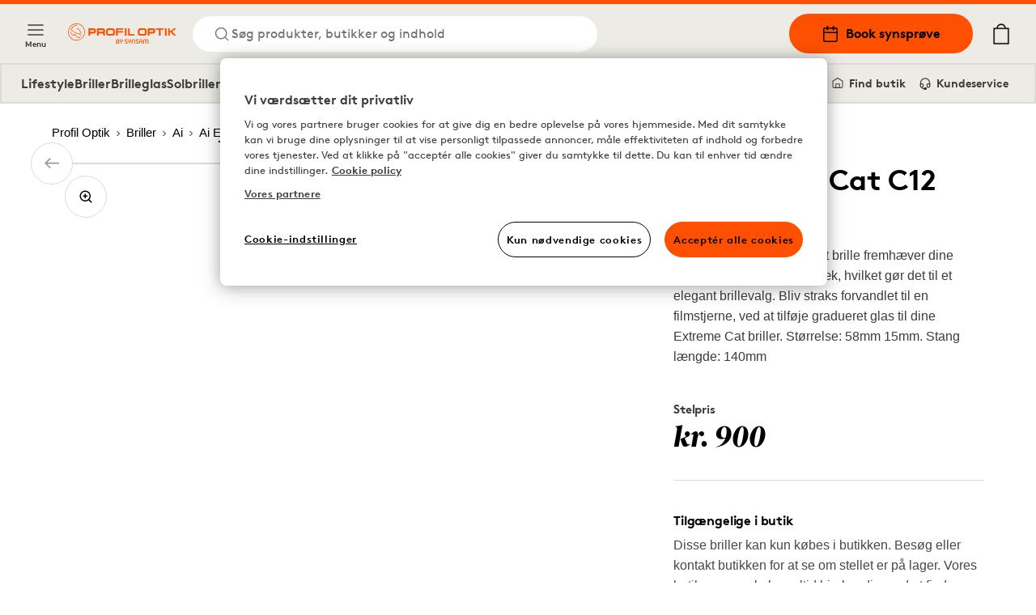

--- FILE ---
content_type: text/html; charset=utf-8
request_url: https://www.profiloptik.dk/ai-extreme-cat-c12-58-15
body_size: 16502
content:
<!DOCTYPE html><html lang="da"><head><meta charSet="utf-8"/><meta property="og:type" content="website" class="jsx-4209390666"/><meta property="og:url" content="https://www.profiloptik.dk/ai-extreme-cat-c12-58-15" class="jsx-4209390666"/><meta property="twitter:url" content="https://www.profiloptik.dk/ai-extreme-cat-c12-58-15" class="jsx-4209390666"/><meta name="viewport" content="width=device-width, initial-scale=1.0, interactive-widget=resizes-content" class="jsx-4209390666"/><link rel="canonical" href="https://www.profiloptik.dk/ai-extreme-cat-c12-58-15" class="jsx-4209390666"/><link rel="apple-touch-icon" sizes="180x180" href="/apple-touch-icon.png" class="jsx-4209390666"/><link rel="icon" type="image/png" sizes="32x32" href="/favicon-32x32.png" class="jsx-4209390666"/><link rel="icon" type="image/png" sizes="16x16" href="/favicon-16x16.png" class="jsx-4209390666"/><link rel="manifest" href="/api/manifest" crossorigin="use-credentials" class="jsx-4209390666"/><link rel="mask-icon" href="/safari-pinned-tab.svg" color="#FE5000" class="jsx-4209390666"/><meta name="msapplication-TileColor" content="#FE5000" class="jsx-4209390666"/><meta name="theme-color" content="#FE5000" class="jsx-4209390666"/><title>Ai Extreme Cat C12 58-15</title><meta name="title" content="Ai Extreme Cat C12 58-15"/><meta property="og:title" content="Ai Extreme Cat C12 58-15 | Profil Optik"/><meta name="twitter:title" content="Ai Extreme Cat C12 58-15 | Profil Optik"/><meta name="description" content="Vores stilfulde Extreme Cat brille fremhæver dine allerede smukke ansigtstræk, hvilket gør det til et elegant brillevalg. Bliv straks forvandlet til en filmstjerne, ved at tilføje gradueret glas til dine Extreme Cat briller. Størrelse: 58mm 15mm. Stang længde: 140mm"/><meta property="og:description" content="Vores stilfulde Extreme Cat brille fremhæver dine allerede smukke ansigtstræk, hvilket gør det til et elegant brillevalg. Bliv straks forvandlet til en filmstjerne, ved at tilføje gradueret glas til dine Extreme Cat briller. Størrelse: 58mm 15mm. Stang længde: 140mm"/><meta name="twitter:description" content="Vores stilfulde Extreme Cat brille fremhæver dine allerede smukke ansigtstræk, hvilket gør det til et elegant brillevalg. Bliv straks forvandlet til en filmstjerne, ved at tilføje gradueret glas til dine Extreme Cat briller. Størrelse: 58mm 15mm. Stang længde: 140mm"/><meta property="og:image" content="https://cdn-02.synsam.com/product-images/XL/81742-2.jpg"/><meta name="twitter:image" content="https://cdn-02.synsam.com/product-images/XL/81742-2.jpg"/><meta name="keywords"/><script type="application/ld+json">
              {"@context":"https://schema.org","@type":"Product","productID":81742,"url":"https://www.profiloptik.dk/ai-extreme-cat-c12-58-15","brand":{"@type":"Brand","name":"Ai"},"category":"Prescription glasses","name":"Ai Extreme Cat C12 58-15","image":["https://cdn-02.synsam.com/product-images/XL/81742-2.jpg"],"offers":{"@type":"Offer","availability":"https://schema.org/OutOfStock","price":"900.00","priceCurrency":"DKK","url":"https://www.profiloptik.dk/ai-extreme-cat-c12-58-15","itemCondition":"https://schema.org/NewCondition","seller":{"@type":"Organization","name":"Synsam","url":"https://www.profiloptik.dk"},"shippingDetails":{"@type":"OfferShippingDetails","shippingDestination":{"@type":"DefinedRegion","addressCountry":"DK"},"shippingRate":{"@type":"MonetaryAmount","value":"29.00","currency":"DKK"},"deliveryTime":{"@type":"ShippingDeliveryTime","handlingTime":{"@type":"QuantitativeValue","minValue":14,"maxValue":14,"unitCode":"DAY","unitText":"business day"}}},"hasMerchantReturnPolicy":{"@type":"MerchantReturnPolicy","applicableCountry":"DK","returnPolicyCategory":"https://schema.org/MerchantReturnFiniteReturnWindow","merchantReturnDays":90,"returnMethod":"https://schema.org/ReturnByMail","returnFees":"https://schema.org/FreeReturn"}},"sku":"251793","gtin13":"5713679007434","description":"Vores stilfulde Extreme Cat brille fremhæver dine allerede smukke ansigtstræk, hvilket gør det til et elegant brillevalg. Bliv straks forvandlet til en filmstjerne, ved at tilføje gradueret glas til dine Extreme Cat briller. Størrelse: 58mm 15mm. Stang længde: 140mm","color":"Brun","material":"Plastik","size":null}
            </script><meta property="og:type" content="product"/><link rel="preload" as="image" imageSrcSet="https://cdn-02.synsam.com/product-images/XL/81742-2.jpg 1180w, https://cdn-02.synsam.com/product-images/L/81742-2.jpg 570w, https://cdn-02.synsam.com/product-images/M/81742-2.jpg 285w, https://cdn-02.synsam.com/product-images/S/81742-2.jpg 145w, https://cdn-02.synsam.com/product-images/XS/81742-2.jpg 75w" imageSizes="(max-width: 419px) 100vw, (max-width: 767px) 420px, (max-width: 1279px) 65vw, 726px"/><link rel="preload" as="image" imageSrcSet="https://cdn-02.synsam.com/product-images/XL/81742-3.jpg 1180w, https://cdn-02.synsam.com/product-images/L/81742-3.jpg 570w, https://cdn-02.synsam.com/product-images/M/81742-3.jpg 285w, https://cdn-02.synsam.com/product-images/S/81742-3.jpg 145w, https://cdn-02.synsam.com/product-images/XS/81742-3.jpg 75w" imageSizes="(max-width: 419px) 100vw, (max-width: 767px) 420px, (max-width: 1279px) 65vw, 726px"/><link rel="preload" as="image" imageSrcSet="https://cdn-02.synsam.com/product-images/XL/81742-4.jpg 1180w, https://cdn-02.synsam.com/product-images/L/81742-4.jpg 570w, https://cdn-02.synsam.com/product-images/M/81742-4.jpg 285w, https://cdn-02.synsam.com/product-images/S/81742-4.jpg 145w, https://cdn-02.synsam.com/product-images/XS/81742-4.jpg 75w" imageSizes="(max-width: 419px) 100vw, (max-width: 767px) 420px, (max-width: 1279px) 65vw, 726px"/><meta name="next-head-count" content="29"/><link rel="preconnect" href="https://cdn.cookielaw.org" crossorigin=""/><link rel="preconnect" href="https://www.googletagmanager.com" crossorigin=""/><link rel="preconnect" href="https://cdn-01.synsam.com" crossorigin=""/><link rel="preconnect" href="https://cdn-02.synsam.com" crossorigin=""/><link rel="preconnect" href="https://cdn-03.synsam.com" crossorigin=""/><link rel="preconnect" href="https://cdn-04.synsam.com" crossorigin=""/><link rel="preconnect" href="https://cdn-05.synsam.com" crossorigin=""/><script id="dl-init">
              window.dataLayer = window.dataLayer || [];
              window.dlDeepLink = { age: null, exam: null, store: null };
              window.__ga4Ready = false;
              window.__dlq = [];
              window.dl = (params = {}) => {
                const payload = { ...params };
                if (window.__ga4Ready) window.dataLayer.push(payload);
                else window.__dlq.push(payload);
              };
            </script><script>
              function OptanonWrapper() {}
            </script><script id="ot-sdk" src="https://cdn.cookielaw.org/scripttemplates/otSDKStub.js" data-domain-script="b477b566-737a-496a-8bc1-dccb2cf4e512"></script><script id="gtm">
              (function(w,d,s,l,i){w[l]=w[l]||[];w[l].push({'gtm.start':Date.now(),event:'gtm.js'});
              var f=d.getElementsByTagName(s)[0], j=d.createElement(s), dl=l!='dataLayer'?'&l='+l:'';
              j.async=true; j.src='https://www.googletagmanager.com/gtm.js?id='+i+dl;
              f.parentNode.insertBefore(j,f);
              })(window,document,'script','dataLayer','GTM-TC4933VS');
            </script><link rel="preload" href="/_next/static/media/e4af272ccee01ff0-s.p.woff2" as="font" type="font/woff2" crossorigin="anonymous" data-next-font="size-adjust"/><link rel="preload" href="/_next/static/css/6d71ceb61cbefe09.css" as="style"/><link rel="stylesheet" href="/_next/static/css/6d71ceb61cbefe09.css" data-n-g=""/><link rel="preload" href="/_next/static/css/cf3a1359aca71ff6.css" as="style"/><link rel="stylesheet" href="/_next/static/css/cf3a1359aca71ff6.css" data-n-p=""/><link rel="preload" href="/_next/static/css/55c6e7f505847b7c.css" as="style"/><link rel="stylesheet" href="/_next/static/css/55c6e7f505847b7c.css" data-n-p=""/><link rel="preload" href="/_next/static/css/796ddf5a0983b750.css" as="style"/><link rel="stylesheet" href="/_next/static/css/796ddf5a0983b750.css"/><link rel="preload" href="/_next/static/css/5ee5196016c88b15.css" as="style"/><link rel="stylesheet" href="/_next/static/css/5ee5196016c88b15.css"/><link rel="preload" href="/_next/static/css/d7100b058772cf6a.css" as="style"/><link rel="stylesheet" href="/_next/static/css/d7100b058772cf6a.css"/><link rel="preload" href="/_next/static/css/3a528ed36ca508c6.css" as="style"/><link rel="stylesheet" href="/_next/static/css/3a528ed36ca508c6.css"/><noscript data-n-css=""></noscript><script defer="" nomodule="" src="/_next/static/chunks/polyfills-42372ed130431b0a.js"></script><script defer="" src="/_next/static/chunks/6067-e6723f2bac5e8e0b.js"></script><script defer="" src="/_next/static/chunks/4649-2d9d8e47a9e4c64c.js"></script><script defer="" src="/_next/static/chunks/7758-064514f7e5976f5a.js"></script><script defer="" src="/_next/static/chunks/7055-b2888bf5cc9cc41e.js"></script><script defer="" src="/_next/static/chunks/7975-23bc7c9dbb623375.js"></script><script defer="" src="/_next/static/chunks/9021.cef4f1922ad522fd.js"></script><script src="/_next/static/chunks/webpack-a868a32c47af6ad9.js" defer=""></script><script src="/_next/static/chunks/framework-5b3385c975999519.js" defer=""></script><script src="/_next/static/chunks/main-0895e0eaa72bea1a.js" defer=""></script><script src="/_next/static/chunks/pages/_app-bd7ce0cd94fb40ec.js" defer=""></script><script src="/_next/static/chunks/8439-2c7bad3666b49db9.js" defer=""></script><script src="/_next/static/chunks/8438-6652c51a4e213b42.js" defer=""></script><script src="/_next/static/chunks/8547-a747f72b0f983fa3.js" defer=""></script><script src="/_next/static/chunks/5876-79df7fc85026f964.js" defer=""></script><script src="/_next/static/chunks/4735-dd0667daaad0370e.js" defer=""></script><script src="/_next/static/chunks/6960-c76ccbe3fe778c08.js" defer=""></script><script src="/_next/static/chunks/1023-f0cd8bf7da9a0034.js" defer=""></script><script src="/_next/static/chunks/9940-b301323e35a79bb9.js" defer=""></script><script src="/_next/static/chunks/9447-b0d41c8a41627b83.js" defer=""></script><script src="/_next/static/chunks/pages/%5B...slug%5D-01cd0313a5b92115.js" defer=""></script><script src="/_next/static/T5wakOkIUqvYEKQ36c2qi/_buildManifest.js" defer=""></script><script src="/_next/static/T5wakOkIUqvYEKQ36c2qi/_ssgManifest.js" defer=""></script></head><body><noscript>
              <iframe
                src="https://www.googletagmanager.com/ns.html?id=GTM-TC4933VS"
                height="0"
                width="0"
                title="GTM"
                style="display:none;visibility:hidden"
              ></iframe>
            </noscript><div id="__next"><script>
                        (function() {
                          if(window.navigator.userAgent.indexOf('MSIE ') > 0 || window.navigator.userAgent.indexOf('Trident/') > 0) {
                            window.onload = function() {
                              document.body.innerHTML =
                                '<div class="container"><img src="/profiloptik-logo.svg" alt="Profil optik" style="width: 200px; height: auto; margin-top: 32px;" /><hr><h1>Siden understøtter ikke din webbrowser. Brug venligst en nyere browser (Edge, Chrome, Safari, Firefox)</h1></div>';
                            }
                          }
                        })();
                      </script><div><header id="SiteHeader" class="SiteHeader_site-header__aOS2k"><a href="#site-content" class="SiteHeader_site-header-content-skip__c06H6" aria-label="Spring til hovedindhold">Spring til hovedindhold</a><div class="SiteHeader_site-header-content__cVDlz"><div class="SiteHeader_site-header-content-section__Bq1mC"><button aria-label="Menu" class="SiteHeader_site-fold-menu-toggle__8w6fi SiteHeader_site-fold-menu-toggle-open__ltxlX !hidden lg:!flex"><svg fill="none" xmlns="http://www.w3.org/2000/svg" width="22" height="22" viewBox="0 0 22 22" stroke-width="1.5" aria-hidden="true"><path d="M2.75 16.5h16.5M2.75 11h16.5M2.75 5.5h16.5" stroke="inherit" stroke-width="1.5" stroke-linecap="round" stroke-linejoin="round"></path></svg><span>Menu</span></button><div class="SiteHeader_site-header-content-nav__8Z_oI"><div class="SiteHeader_site-header-logo__y0CQ7"><a aria-label="Tilbage til hjemmesiden" href="/"><svg xmlns="http://www.w3.org/2000/svg" id="Layer_1" data-name="Layer 1" viewBox="0 0 1120.96 208.35" width="175" height="40" aria-hidden="true"><link xmlns="" type="text/css" rel="stylesheet" id="dark-mode-custom-link"/><link xmlns="" type="text/css" rel="stylesheet" id="dark-mode-general-link"/><style xmlns="" lang="en" type="text/css" id="dark-mode-custom-style"></style><style xmlns="" lang="en" type="text/css" id="dark-mode-native-style"></style><style xmlns="" lang="en" type="text/css" id="dark-mode-native-sheet"></style><path d="M277.62,78.75V77.22c0-5.9-2.29-7.86-9.05-7.86H235.72v17H269c6.33,0,8.62-2,8.62-7.64m-9.49-27.51c19.64,0,27.61,6.66,27.61,24.23v5.24c0,17.46-6.77,23.79-26.41,23.79H235.72V127H217.6V51.24Z" transform="translate(-6.45 -1.2)" style="fill:#fe5000"></path><path d="M370.84,78.75V77.22c0-5.89-2.3-7.86-9.06-7.86H323v17h39.18c6.32,0,8.62-2,8.62-7.64m18.87,32.51V127H371.49V115.2c0-7.43-3.93-10.81-12.33-10.81h-35.8V127H305.14V51.24h56.2C381,51.24,389,57.9,389,75.48v5.23c0,8.62-1.2,13.1-6,16.15,4.15,1.53,6.76,5.46,6.76,14.4" transform="translate(-6.45 -1.2)" style="fill:#fe5000"></path><path d="M451.72,68.05H438.3c-17.14,0-19.54,3-19.54,18v7.86c0,13.53,2.4,16.37,18.88,16.37h14.41c17.78,0,20.51-2.19,20.51-16.7V85.73c0-15.28-2.62-17.68-20.84-17.68m.65,58.93h-16c-29,0-35.91-5.89-35.91-32.08V85.73c0-28.16,6.45-34.81,36.24-34.81h16c31.21,0,38.08,7,38.08,34.48v9.17c0,27.94-7,32.41-38.41,32.41" transform="translate(-6.45 -1.2)" style="fill:#fe5000"></path><polygon points="495.81 50.04 573.29 50.04 573.29 65.1 514.04 65.1 514.04 79.07 571.44 79.07 571.44 94.24 514.04 94.24 514.04 125.78 495.81 125.78 495.81 50.04" style="fill:#fe5000"></polygon><rect x="587.61" y="50.04" width="18.12" height="75.74" style="fill:#fe5000"></rect><polygon points="620.35 50.04 638.57 50.04 638.57 110.5 685.17 110.5 685.17 125.78 620.35 125.78 620.35 50.04" style="fill:#fe5000"></polygon><path d="M779.9,68.05H766.48c-17.14,0-19.54,3-19.54,18v7.86c0,13.53,2.4,16.37,18.88,16.37h14.41c17.78,0,20.52-2.19,20.52-16.7V85.73c0-15.28-2.63-17.68-20.85-17.68m.65,58.93h-16c-29,0-35.9-5.89-35.9-32.08V85.73c0-28.16,6.44-34.81,36.23-34.81h16c31.21,0,38.09,7,38.09,34.48v9.17c0,27.94-7,32.41-38.42,32.41" transform="translate(-6.45 -1.2)" style="fill:#fe5000"></path><path d="M890.13,78.75V77.22c0-5.9-2.29-7.86-9-7.86H848.23v17h33.28c6.33,0,8.62-2,8.62-7.64m-9.49-27.51c19.64,0,27.61,6.66,27.61,24.23v5.24c0,17.46-6.77,23.79-26.41,23.79H848.23V127H830.12V51.24Z" transform="translate(-6.45 -1.2)" style="fill:#fe5000"></path><polygon points="989.56 50.04 989.56 65.43 957.69 65.43 957.69 125.78 939.58 125.78 939.58 65.43 907.71 65.43 907.71 50.04 989.56 50.04" style="fill:#fe5000"></polygon><rect x="1001.69" y="50.04" width="18.11" height="75.74" style="fill:#fe5000"></rect><polygon points="1096.63 50.04 1061.82 76.67 1052.98 76.67 1052.98 50.04 1034.75 50.04 1034.75 125.78 1052.98 125.78 1052.98 91.84 1062.04 91.84 1096.09 125.78 1119 125.78 1076.99 83.44 1120.96 50.04 1096.63 50.04" style="fill:#fe5000"></polygon><path d="M129.84,110.68c-15.3-10-28.17-11.9-35.87-13l-1-.16a34.37,34.37,0,0,1-18.81-9.11C68.74,83.44,44.88,68.25,39.75,65,49.17,52.69,61,38.72,77.19,28.34c2.68-1.72,6.22-3.73,9.82-4.06,3.42-.32,5.95.84,9.31,4.28.68.69,1.59.44,3-.24l1.27-.6-.72-1.2c-.2-.33-4.87-8-12-8.29a17.66,17.66,0,0,0-9.06,2.16c-19.2,10.13-33.1,26-44.18,40.11a6.26,6.26,0,0,0-1.63,5,6.16,6.16,0,0,0,3.16,4.06l2,1.22C45,75,65.89,88.06,69.53,91.36c8.2,7.41,13.23,9.9,23.38,11.54,15,2.42,27.84,9.74,40.71,17.86l6.88,4.34.1.06,2.72-4.3-1.13-.92A145.23,145.23,0,0,0,129.84,110.68Z" transform="translate(-6.45 -1.2)" style="fill:#fe5000"></path><path d="M137.78,130.38s-2.76,3.86-5.93,7.39c-5.5,6.13-13.76,7.55-21.39,3.74-10.64-5.31-18.69-13.77-26.11-27.46-.26-.49-.51-1-.75-1.43-1.49-2.83-2.77-5.28-5.26-5.77-2.09-.43-3.77,1.9-6.11,5.14-2.63,3.63-5.9,8.15-9.67,8.37l-.58,0c-8.92,0-19.32-12.19-23.42-27.63-1.63-6.12-3.07-12.45-3.08-12.52l-1-4.69-.18.46a22,22,0,0,0-1.24,4.84,47.34,47.34,0,0,0,5.69,27.37c4.66,8.66,11.31,14.9,18.73,17.57C67.39,129.35,75,119,78,114.05c2.6,5.2,9.41,17.58,19.08,25.91,7.8,6.72,15.53,10.27,22.37,10.27a17.3,17.3,0,0,0,10.52-3.34C137.72,140.83,137.78,130.38,137.78,130.38Z" transform="translate(-6.45 -1.2)" style="fill:#fe5000"></path><path d="M93,55.05l.16,3.27,1.25,0c.06,0,6.65-.22,12.28.13,7.58.48,11.37,3,15,10,4.24,8.11,21.68,43.27,21.86,43.62l.54,1.1,3.94-1.77-.4-1.13c-.55-1.57-3.38-9.55-4.57-12.1h0c-.66-1.42-1.43-3.14-2.25-5l-.08-.19c-5.13-11.41-12.88-28.65-20.1-35.43-6.54-6.14-18.38-7.42-26.95-2.9Z" transform="translate(-6.45 -1.2)" style="fill:#fe5000"></path><path d="M94.53,1.2a88.09,88.09,0,1,0,88.08,88.09A88.19,88.19,0,0,0,94.53,1.2Zm0,170.13a82,82,0,1,1,82.05-82A82.14,82.14,0,0,1,94.53,171.33Z" transform="translate(-6.45 -1.2)" style="fill:#fe5000"></path><path d="M651.09,179.58s.66,6.09-7.56,6.09c0,0-7.88-.33-7.88-6.26v-16h-7.23v16.29c0,.5.33,8.9,11.34,12.19v17.61H647V191.93s11.34-2.64,11.34-11.86V163.45h-7.23Z" transform="translate(-6.45 -1.2)" style="fill:#fe5000"></path><path d="M682.31,162.61c-17.08,0-16.42,16-16.42,16v31H673v-31c0-10,9.36-9.71,9.36-9.71,9.86,0,9.53,10,9.53,10v30.63h7.06V178.91C698.9,162.45,682.31,162.61,682.31,162.61Z" transform="translate(-6.45 -1.2)" style="fill:#fe5000"></path><path d="M760,162.61c-16.26,0-15.93,15.15-15.93,15.15v31.78h7.06V192.71H769v16.83h6.89V177.76C775.88,162,760,162.61,760,162.61Zm9,23.13H751.08v-8s-.16-8.89,8.87-9.06c0,0,9,0,9,9.06Z" transform="translate(-6.45 -1.2)" style="fill:#fe5000"></path><path d="M823,162.61a15.08,15.08,0,0,0-11.5,5.11c-4.27-5.27-11.5-5.11-11.5-5.11-15.11,0-15.11,15-15.11,15v31.93h6.9V177.6c0-8.73,8.21-8.24,8.21-8.24,8.38,0,7.88,8.24,7.88,8.24v31.93h6.9V177.6s-.49-8.4,8.38-8.24c8.54,0,8.05,8.24,8.05,8.24v31.93h6.9V177.6C837.93,162.78,823,162.61,823,162.61Z" transform="translate(-6.45 -1.2)" style="fill:#fe5000"></path><path d="M730.5,187.31,717,179.9s-3.95-1.64-3.62-5.1a4.57,4.57,0,0,1,4.93-4.28h15.93v-7.08H718.34c-6.72,0-12.15,5-12.15,11.18a13.72,13.72,0,0,0,7.22,11.7l12.32,6.26s4.11,1.65,3.61,5.43c0,0,.33,4.45-5.09,4.62H707.17v6.91h17.08s12.16.82,12.49-11.36C736.74,198.18,737.39,190.77,730.5,187.31Z" transform="translate(-6.45 -1.2)" style="fill:#fe5000"></path><path d="M616.85,187.31l-13.47-7.41s-3.94-1.64-3.62-5.1a4.57,4.57,0,0,1,4.93-4.28h15.94v-7.08H604.69c-6.72,0-12.15,5-12.15,11.18a13.72,13.72,0,0,0,7.22,11.7l12.33,6.26s4.1,1.65,3.61,5.43c0,0,.33,4.45-5.09,4.62H593.53v6.91h17.08s12.15.82,12.48-11.36C623.09,198.18,623.75,190.77,616.85,187.31Z" transform="translate(-6.45 -1.2)" style="fill:#fe5000"></path><path d="M531.15,184.79c2.86-2,4.31-5,4.31-9.08,0-7.91-6.09-13-15.52-13-8.37,0-15.17,6.43-15.17,14.32v32.39h18.44c8.47,0,14.38-5.41,14.38-13.16C537.59,190.94,535.65,187.49,531.15,184.79Zm-10.67-15.66c3.95,0,7.94,2.11,7.94,6.84,0,3.92-3.17,6.45-8.07,6.45H511.8v-4.9C511.8,172.27,515,169.13,520.48,169.13Zm1.13,33.81H511.8V188.87h9.81c4.08,0,8.95,1.22,8.95,7C530.56,200.71,527.71,202.94,521.61,202.94Z" transform="translate(-6.45 -1.2)" style="fill:#fe5000"></path><path d="M565.22,179.58s.65,6.09-7.56,6.09c0,0-7.88-.33-7.88-6.26v-16h-7.23v16.29c0,.5.33,8.9,11.33,12.19v17.61h7.23V191.93s11.34-2.64,11.34-11.86V163.45h-7.23Z" transform="translate(-6.45 -1.2)" style="fill:#fe5000"></path></svg></a></div><button class="SiteHeader_site-header-search-toggle-desktop__s4YJm" aria-label="Søg"><svg fill="none" xmlns="http://www.w3.org/2000/svg" width="22" height="22" viewBox="0 0 22 22" stroke-width="1.5" stroke="#FE5000" aria-hidden="true"><path d="M10.083 17.417a7.333 7.333 0 1 0 0-14.667 7.333 7.333 0 0 0 0 14.667ZM19.25 19.25l-3.988-3.988" stroke="inherit" stroke-width="1.5" stroke-linecap="round" stroke-linejoin="round"></path></svg><p>Søg produkter, butikker og indhold</p></button></div></div><div class="SiteHeader_site-header-content-nav-right__TtEH5"><div class="SiteHeader_site-header-content-nav__8Z_oI"><a class="SiteHeader_site-header-book-button__KNNpq" aria-label="Book synsprøve" href="/bestil-tid-til-synstest"><svg fill="none" xmlns="http://www.w3.org/2000/svg" viewBox="0 0 22 22" width="22" height="22" aria-hidden="true"><path d="M17.417 3.667H4.583c-1.012 0-1.833.82-1.833 1.833v12.833c0 1.013.82 1.834 1.833 1.834h12.834c1.012 0 1.833-.821 1.833-1.834V5.5c0-1.012-.82-1.833-1.833-1.833ZM2.75 9.167h16.5" stroke="#000" stroke-width="1.5" stroke-linecap="round" stroke-linejoin="round"></path><path d="M14.667 1.833V5.5M7.333 1.833V5.5" stroke="#000" stroke-width="2" stroke-linecap="round" stroke-linejoin="round"></path></svg>Book synsprøve</a><a aria-label="Mine sider" class="SiteHeader_site-header-account__EjbCO" href="/min-konto/log-ind"><svg fill="none" xmlns="http://www.w3.org/2000/svg" width="22" height="22" viewBox="6 2 10 18" stroke-width="1.5" aria-hidden="true"><path d="M18.333 19.25v-1.833a3.667 3.667 0 0 0-3.667-3.667H7.333a3.667 3.667 0 0 0-3.667 3.667v1.833M11 10.083a3.667 3.667 0 1 0 0-7.333 3.667 3.667 0 0 0 0 7.333Z" stroke="#FE5000" stroke-width="1.5" stroke-linecap="round" stroke-linejoin="round"></path></svg></a><button class="SiteHeader_site-header-search-toggle-mobile__2_ER1" aria-label="Søg"><svg fill="none" xmlns="http://www.w3.org/2000/svg" width="22" height="22" viewBox="0 0 22 22" stroke-width="1.5" stroke="#FE5000" aria-hidden="true"><path d="M10.083 17.417a7.333 7.333 0 1 0 0-14.667 7.333 7.333 0 0 0 0 14.667ZM19.25 19.25l-3.988-3.988" stroke="inherit" stroke-width="1.5" stroke-linecap="round" stroke-linejoin="round"></path></svg></button></div><button aria-label="Din indkøbskurv (indeholder 0 produkter)" class="SiteHeader_site-header-cart-toggle__Dnu6f"><svg xmlns="http://www.w3.org/2000/svg" xml:space="preserve" style="enable-background:new 0 0 20 25" viewBox="0 0 20 25" width="26" height="26" stroke-width="0.25" stroke="#000" aria-hidden="true"><path stroke-linecap="round" stroke-linejoin="round" d="M15.5 5.4c-.4-2.9-2.7-5-5.5-5s-5.2 2.2-5.5 5H.9v19.2h18.2V5.4h-3.6zM10 1.7c2.1 0 3.9 1.5 4.3 3.6H5.7c.3-2 2.1-3.6 4.3-3.6M2.1 23.3V6.6h15.8v16.7H2.1z"></path></svg></button><div class="flex lg:hidden items-center"><button aria-label="Menu" class="SiteHeader_site-fold-menu-toggle__8w6fi SiteHeader_site-fold-menu-toggle-open__ltxlX"><svg fill="none" xmlns="http://www.w3.org/2000/svg" width="22" height="22" viewBox="0 0 22 22" stroke-width="1.5" aria-hidden="true"><path d="M2.75 16.5h16.5M2.75 11h16.5M2.75 5.5h16.5" stroke="inherit" stroke-width="1.5" stroke-linecap="round" stroke-linejoin="round"></path></svg><span>Menu</span></button></div></div></div><nav class="SiteHeaderSubMenu_site-header-sub-menu__b8atI"><div class="SiteHeaderSubMenu_site-header-sub-menu-links__TzIrz"><div><div><a class="SiteHeaderSubMenu_site-header-sub-menu-link__YDF8R" aria-label="Lifestyle" href="/profil-optik-lifestyle-aftale">Lifestyle</a></div><div><button class="SiteHeaderSubMenu_site-header-sub-menu-link__YDF8R" aria-label="Briller">Briller</button></div><div><a class="SiteHeaderSubMenu_site-header-sub-menu-link__YDF8R" aria-label="Brilleglas" href="/glastyper">Brilleglas</a></div><div><button class="SiteHeaderSubMenu_site-header-sub-menu-link__YDF8R" aria-label="Solbriller">Solbriller</button></div><div><button class="SiteHeaderSubMenu_site-header-sub-menu-link__YDF8R" aria-label="Sportsbriller">Sportsbriller</button></div><div><button class="SiteHeaderSubMenu_site-header-sub-menu-link__YDF8R" aria-label="Kontaktlinser">Kontaktlinser</button></div></div><div><a class="SiteHeaderSubMenu_site-header-sub-menu-feature__3S3C5" aria-label="Mine sider" href="/min-konto/log-ind"><svg fill="none" xmlns="http://www.w3.org/2000/svg" width="16" height="16" viewBox="6 2 10 18"><path d="M18.333 19.25v-1.833a3.667 3.667 0 0 0-3.667-3.667H7.333a3.667 3.667 0 0 0-3.667 3.667v1.833M11 10.083a3.667 3.667 0 1 0 0-7.333 3.667 3.667 0 0 0 0 7.333Z" stroke="#FE5000" stroke-width="1.5" stroke-linecap="round" stroke-linejoin="round"></path></svg> <!-- -->Mine sider</a><a class="SiteHeaderSubMenu_site-header-sub-menu-feature__3S3C5" aria-label="Find butik" href="/find-butik"><svg fill="none" xmlns="http://www.w3.org/2000/svg" viewBox="0 0 22 22" width="16" height="16"><path d="M19.25 9V7.167L11 2 2.75 7.167V16.5c0 1.833 0 1.833 1.833 1.833h12.834c1.833 0 1.833 0 1.833-1.833V9Z" stroke="#000" stroke-width="1.5" stroke-linecap="round" stroke-linejoin="round"></path><path d="M8 18v-6h6v6" stroke="#000" stroke-width="1.5" stroke-linecap="round" stroke-linejoin="round"></path></svg> <!-- -->Find butik</a><a class="SiteHeaderSubMenu_site-header-sub-menu-feature__3S3C5" aria-label="Kundeservice" href="/kontakt-os"><svg fill="none" xmlns="http://www.w3.org/2000/svg" viewBox="0 0 24 26" width="16" height="16"><path d="M3 18v-6a9 9 0 1118 0v6" stroke="#000" stroke-width="2" stroke-linecap="round" stroke-linejoin="round"></path><path d="M21 19a2 2 0 01-2 2h-1a2 2 0 01-2-2v-3a2 2 0 012-2h3v5zM3 19a2 2 0 002 2h1a2 2 0 002-2v-3a2 2 0 00-2-2H3v5z" stroke="#000" stroke-width="2" stroke-linecap="round" stroke-linejoin="round"></path><path d="M6 21.5c0 1 1.1 2.9 5.5 2.5" stroke="#000" stroke-width="2"></path><circle cx="12.5" cy="23.5" r="1.5" stroke="#000" stroke-width="2"></circle></svg> <!-- -->Kundeservice</a></div></div></nav><div class="SiteHeader_site-header-mobile-buttons__Vekk5"><a class="SiteHeader_site-header-mobile-buttons-secondary__s98RK" aria-label="Find butik" href="/find-butik"><svg fill="none" xmlns="http://www.w3.org/2000/svg" viewBox="0 0 22 22" width="20" height="20" aria-hidden="true"><path d="M19.25 9V7.167L11 2 2.75 7.167V16.5c0 1.833 0 1.833 1.833 1.833h12.834c1.833 0 1.833 0 1.833-1.833V9Z" stroke="#000" stroke-width="1.5" stroke-linecap="round" stroke-linejoin="round"></path><path d="M8 18v-6h6v6" stroke="#000" stroke-width="1.5" stroke-linecap="round" stroke-linejoin="round"></path></svg>Find butik</a><a class="SiteHeader_site-header-mobile-buttons-primary__NkWPb" aria-label="Book synsprøve" href="/bestil-tid-til-synstest"><svg fill="none" xmlns="http://www.w3.org/2000/svg" viewBox="0 0 22 22" width="20" height="20" aria-hidden="true"><path d="M17.417 3.667H4.583c-1.012 0-1.833.82-1.833 1.833v12.833c0 1.013.82 1.834 1.833 1.834h12.834c1.012 0 1.833-.821 1.833-1.834V5.5c0-1.012-.82-1.833-1.833-1.833ZM2.75 9.167h16.5" stroke="#000" stroke-width="1.5" stroke-linecap="round" stroke-linejoin="round"></path><path d="M14.667 1.833V5.5M7.333 1.833V5.5" stroke="#000" stroke-width="2" stroke-linecap="round" stroke-linejoin="round"></path></svg>Book synsprøve</a></div></header><main id="site-content" class="site-content" role="main"><div class="pointer-events-none page-progress" style="opacity:0;transition:opacity 200ms linear"><div style="margin-left:-100%;transition:margin-left 200ms linear;background-color:#fe5000;top:0;position:fixed;height:3px;width:100vw;z-index:1000000;left:0"></div></div><div class="container"><nav aria-label="Brødkrummer"><ol class="Breadcrumbs_breadcrumbs___ZV7f" itemscope="" itemType="https://schema.org/BreadcrumbList"><li itemProp="itemListElement" itemscope="" itemType="https://schema.org/ListItem"><a itemProp="item" aria-label="Profil Optik" href="/"><span itemProp="name">Profil Optik</span><svg width="12" height="12" viewBox="0 0 12 12" fill="none" xmlns="http://www.w3.org/2000/svg" aria-hidden="true" tabindex="-1"><path d="M4.5 9L7.5 6L4.5 3" stroke="black" stroke-linejoin="round"></path></svg><meta itemProp="position" content="1"/></a></li><li itemProp="itemListElement" itemscope="" itemType="https://schema.org/ListItem"><a itemProp="item" aria-label="Briller" href="/briller"><span itemProp="name">Briller</span><svg width="12" height="12" viewBox="0 0 12 12" fill="none" xmlns="http://www.w3.org/2000/svg" aria-hidden="true" tabindex="-1"><path d="M4.5 9L7.5 6L4.5 3" stroke="black" stroke-linejoin="round"></path></svg><meta itemProp="position" content="2"/></a></li><li itemProp="itemListElement" itemscope="" itemType="https://schema.org/ListItem"><a itemProp="item" aria-label="Ai" href="/briller/ai"><span itemProp="name">Ai</span><svg width="12" height="12" viewBox="0 0 12 12" fill="none" xmlns="http://www.w3.org/2000/svg" aria-hidden="true" tabindex="-1"><path d="M4.5 9L7.5 6L4.5 3" stroke="black" stroke-linejoin="round"></path></svg><meta itemProp="position" content="3"/></a></li><li itemProp="itemListElement" itemscope="" aria-current="location" itemType="https://schema.org/ListItem"><a itemProp="item" aria-label="Ai Extreme Cat C12 58-15" href="/ai-extreme-cat-c12-58-15"><span itemProp="name">Ai Extreme Cat C12 58-15</span><meta itemProp="position" content="4"/></a></li></ol></nav><div class="Product_product__Um_2g"><div class="Product_product-head__MxRkW undefined"><h1 class="Product_product-title__majY6">Ai Extreme Cat C12 58-15</h1><p class="Product_product-short-description__FlhHI">Vores stilfulde Extreme Cat brille fremhæver dine allerede smukke ansigtstræk, hvilket gør det til et elegant brillevalg. Bliv straks forvandlet til en filmstjerne, ved at tilføje gradueret glas til dine Extreme Cat briller. Størrelse: 58mm 15mm. Stang længde: 140mm</p><div class="ProductPrice_product-pricing__U5y1s my-4 md:my-6"><div class="ProductPrice_product-pricing-group__nyCSZ"><h3 class="ProductPrice_product-pricing-title__HiY2U">Stelpris</h3><div class="ProductPrice_product-pricing-container__wlw8C"><p class="ProductPrice_product-pricing-price__3aTDA">kr. 900</p></div></div></div><div><div class="ProductGlassesAddToCart_product-glasses-section__W542O"><p class="heading-sm mt-4 mb-2">Tilgængelige i butik</p><p class="text-font">Disse briller kan kun købes i butikken. Besøg eller kontakt butikken for at se om stellet er på lager. Vores butikspersonale kan altid hjælpe dig med at finde andre lignende alternativer, hvis de er løbet tør for stellet.</p><div class="flex md:flex-col lg:flex-row gap-4 pt-6 lg:pb-6"><a target="" aria-label="Find butik" class="Button_button__YyFph Button_black__ID0SD Button_small__tI031 !w-fit md:!w-full lg:!w-fit Button_no-margin__yVtIT" href="/find-butik">Find butik</a><a target="" aria-label="Book synsprøve" class="Button_button__YyFph Button_orange__Cc3Do Button_small__tI031 !w-fit md:!w-full lg:!w-fit Button_no-margin__yVtIT" href="/bestil-tid-til-synstest">Book synsprøve</a></div></div></div><div class="Product_product-vto-actions__cBex_"><a id="charpstarARViewer" data-articleid="81742" data-vto-close-img="icons/cross.svg" data-vto-loader-svg="icons/charpstar-loader.svg" data-vto-loadertext="Indlæser 3D-model" data-vto-lighting-txt="Sørg for, at rummet er ordentligt oplyst"><button type="button" aria-label="Prøv online" class="Button_button__YyFph Button_outline__9hAxb Button_xs__JGxjC Button_no-margin__yVtIT Button_full-width__HZ8ci undefined"><svg xmlns="http://www.w3.org/2000/svg" viewBox="0 0 18 14" width="18" height="12"><path d="M12 0a1 1 0 011 1v1h4a1 1 0 011 1v10a1 1 0 01-1 1H1a1 1 0 01-1-1V3a1 1 0 011-1h4V1a1 1 0 011-1h6zM9 4a4 4 0 100 8 4 4 0 000-8zm0 2a2 2 0 110 4 2 2 0 010-4z"></path></svg>Prøv online</button></a><button type="button" aria-label="Vis i 3D" class="Button_button__YyFph Button_outline__9hAxb Button_xs__JGxjC Button_no-margin__yVtIT Button_full-width__HZ8ci undefined"><svg xmlns="http://www.w3.org/2000/svg" viewBox="0 0 57 31" transform="translate(0 1)" stroke="black" width="20" aria-hidden="true"><path d="M54 9.7v1.9c1.1 1.2 1.7 2.6 1.7 3.9 0 5.5-9.9 10.4-23.1 11.2-.4 0-.7.3-.6.7 0 .3.3.6.7.6h.1c14-.9 24.2-6.2 24.2-12.5 0-2.1-1-4.1-3-5.8zM22 23.6c-.3-.3-.7-.2-.9.1-.3.3-.2.7.1.9l2.3 1.9C11 25.6 1.3 21 1.3 15.7c0-1.6.9-3.3 2.7-4.7V9.3c-2.6 1.9-4 4.1-4 6.4 0 6.1 9.9 11.2 23.6 12.2l-2.4 2c-.3.3-.3.6-.1.9.1.1.3.3.5.3.1 0 .3-.1.4-.1l3.7-3.1c.1-.1.3-.3.3-.5s-.1-.4-.3-.5L22 23.6zM17.9 0c2.8.3 5.6 1.1 7.5 3.7.2.4.7.6 1.2.6.2 0 .3 0 .5-.1 1.8-.3 3.9.8 5.3-.2s2.7-2.3 4.5-3.1c3.9-1.7 8.4-.6 11 2.7.6.9 1.5 1.5 2.6 1.7.7.1 1.2.6 1.3 1.3.1.5 0 1.1-.5 1.2-1.9.5-2.1 2.1-2.7 3.5-1.4 3.5-4.1 5.2-7.8 5.6s-6.2-1.5-8.1-4.3c-.8-1.2-1.4-2.5-1.7-3.9-.1-1-.9-1.8-2-1.8-1.2-.1-1.7.8-2 1.7-.6 2.6-2 4.8-4.1 6.5-2.1 1.6-4.8 2.1-7.3 1.5s-4.7-2.3-5.9-4.6c-.3-.7-.7-1.5-1-2.3S8 8.2 7 8c-.7-.2-.8-.8-.8-1.4 0-.6.4-1 1-1.1 1.4-.2 2.5-1 3.3-2.1C12.2 1 14.8.2 17.9 0zm-.5 1.7c-.4 0-.8 0-1.2.1-2 .3-3.7 1.6-4.7 3.3-1.1 2.2-1 4.8.3 6.9.1.3.3.5.5.7l.5.5.1.1.5.5c1.6 1.4 3.8 2 6 1.6 1-.2 2-.7 2.8-1.3 2.5-1.9 3.5-5.1 2.6-8.1-1.2-2.8-3.7-4.3-7.4-4.3zM47.3 8c0-.8-1.3-5.8-5.7-6.2-4-.4-7.5 1.7-8.3 4.8-.7 2.9 0 6.1 3.7 8.1 1.6.8 3.4.9 5.1.5 1.3-.3 2.4-1 3.3-1.9.5-.5.9-1.1 1.2-1.7.2-.5.4-1 .5-1.5.1-.4.1-.7.1-1.1.1-.1.1-.6.1-1z"></path></svg>Vis i 3D</button></div><div class="Product_product-usps__EX_go"><div class="Product_product-usps-usp__FrdJc"><svg xmlns="http://www.w3.org/2000/svg" viewBox="0 0 800 718.76" fill="#000" width="20" height="20"><path d="M107.16 449.53c4.85 5.93 12.71 5.93 17.57 0l104.61-128c4.85-5.94 2.57-10.76-5.1-10.76h-55.55c-7.66 0-12.88-6.14-11.23-13.63C186 167.08 302.1 69.38 440.61 69.38c159.89 0 290 130.08 290 290s-130.07 290-290 290a34.71 34.71 0 0 0 0 69.42C638.78 718.76 800 557.55 800 359.38S638.78 0 440.61 0C263.71 0 116.34 128.51 86.74 297.07c-1.32 7.56-8.34 13.72-16 13.72H7.65c-7.67 0-9.95 4.81-5.1 10.75Z"></path></svg><p>Gratis retur, prøv derhjemme i fred og ro</p></div><div class="Product_product-usps-usp__FrdJc"><svg xmlns="http://www.w3.org/2000/svg" viewBox="0 0 110.64 110.61" fill="#000" width="20" height="20"><defs><style>.i-l{stroke:#FE5000;stroke-miterlimit:10;stroke-width:2px;}</style></defs><path class="i-l" d="M355.22,312.06a51.17,51.17,0,0,0-22.12-8l-.64-.09a21.27,21.27,0,0,1-11.6-5.62c-3.32-3-18-12.4-21.19-14.4,5.81-7.6,13.09-16.21,23.08-22.61a14.53,14.53,0,0,1,6.06-2.51c2.11-.19,3.67.53,5.74,2.64.42.43,1,.28,1.88-.15l.78-.36-.45-.74c-.12-.21-3-4.94-7.42-5.11a10.75,10.75,0,0,0-5.59,1.33c-11.84,6.24-20.41,16-27.24,24.73a3.39,3.39,0,0,0,.94,5.56l1.2.75c4.24,2.64,17.14,10.68,19.38,12.71,5.06,4.57,8.16,6.1,14.42,7.12,9.22,1.49,17.17,6,25.1,11L361.8,321l.06,0,1.67-2.65-.69-.57A93.06,93.06,0,0,0,355.22,312.06Z" transform="translate(-278.12 -243.57)"></path><path class="i-l" d="M360.12,324.21s-1.7,2.38-3.66,4.56a10.71,10.71,0,0,1-13.19,2.3c-6.56-3.27-11.52-8.49-16.1-16.93l-.47-.88c-.91-1.74-1.7-3.25-3.24-3.56-1.29-.26-2.32,1.17-3.77,3.17-1.62,2.24-3.63,5-6,5.16h-.36c-5.5,0-11.91-7.51-14.44-17-1-3.77-1.89-7.68-1.9-7.72l-.62-2.89-.12.28a13.93,13.93,0,0,0-.76,3A29.16,29.16,0,0,0,299,310.54c2.87,5.34,7,9.19,11.55,10.84,6.12,2.2,10.81-4.2,12.63-7.24,1.6,3.21,5.81,10.84,11.77,16,4.81,4.15,9.58,6.34,13.8,6.34a10.72,10.72,0,0,0,6.48-2.06C360.08,330.65,360.12,324.21,360.12,324.21Z" transform="translate(-278.12 -243.57)"></path><path class="i-l" d="M332.5,277.77l.1,2,.77,0s4.1-.14,7.57.08c4.68.29,7,1.85,9.28,6.17,2.61,5,13.37,26.68,13.47,26.9l.34.67,2.43-1.09-.24-.69c-.35-1-2.09-5.89-2.82-7.46h0c-.41-.88-.89-1.94-1.39-3.06l-.05-.12c-3.17-7-7.95-17.66-12.4-21.84-4-3.79-11.33-4.57-16.62-1.79Z" transform="translate(-278.12 -243.57)"></path><path class="i-l" d="M333.45,244.57a54.31,54.31,0,1,0,54.32,54.3A54.38,54.38,0,0,0,333.45,244.57Zm0,104.89a50.59,50.59,0,1,1,50.6-50.59A50.65,50.65,0,0,1,333.45,349.46Z" transform="translate(-278.12 -243.57)"></path></svg><p>Gratis tilpasning af stel i Profil Optiks butikker</p></div><div class="Product_product-usps-usp__FrdJc"><svg xmlns="http://www.w3.org/2000/svg" xml:space="preserve" style="enable-background:new 0 0 20 25" viewBox="0 0 20 25" width="20" height="20" stroke-width="0.25"><path stroke-linecap="round" stroke-linejoin="round" d="M15.5 5.4c-.4-2.9-2.7-5-5.5-5s-5.2 2.2-5.5 5H.9v19.2h18.2V5.4h-3.6zM10 1.7c2.1 0 3.9 1.5 4.3 3.6H5.7c.3-2 2.1-3.6 4.3-3.6M2.1 23.3V6.6h15.8v16.7H2.1z"></path></svg><p>Altid 90 dages fortrydelsesret</p></div><div class="Product_product-usps-usp__FrdJc"><svg fill="#10b73e" xmlns="http://www.w3.org/2000/svg" viewBox="0 0 35 19" width="20" height="20"><path d="M34.941 8.104c-.18-1.343-.933-2.75-1.876-4.004A15.68 15.68 0 0 0 29.182.408c-1.258-.752-1.77-.335-2.482.245l-.113.092-.035.029-.035.035-1.858 1.884.39.376a1.12 1.12 0 0 0 1.542-.14l.998-1.019.096-.073c.213-.175.367-.3.686-.108a11.241 11.241 0 0 1 1.977 1.617c.219.216.437.448.643.69.071.077.799.064.866.144.206.238.406.487.6.741a8.275 8.275 0 0 1 1.515 2.945c-2.55-.637-4.445-1.172-6.69-1.296-2.87-.162-6.183.255-9.782.436-3.6-.178-6.912-.598-9.784-.436-2.27.127-4.185.672-6.76 1.318a8.34 8.34 0 0 1 1.51-2.925c.193-.255.395-.503.598-.745.071-.08.799-.064.866-.14.216-.242.435-.475.644-.691a11.24 11.24 0 0 1 1.98-1.617c.322-.191.47-.067.682.108l.094.077.998 1.015a1.12 1.12 0 0 0 1.552.134l.386-.373L8.415.844 8.382.812 8.344.783 8.23.688C7.523.112 7.011-.305 5.75.446a15.675 15.675 0 0 0-3.882 3.692C.9 5.411.157 6.828-.013 8.184h.032l.08 2.77c1.61.435 1.407 2.743 2.154 4.385.238.724.602 1.4 1.075 2 2.37 2.864 8.515 1.636 10.704-.882a7.16 7.16 0 0 0 1.224-2.015c.75-1.54.66-4.456 2.218-4.667 1.61.144 1.516 3.117 2.276 4.673a7.305 7.305 0 0 0 1.22 2.018c2.189 2.515 8.338 3.753 10.707.882a6.44 6.44 0 0 0 1.072-1.999c.75-1.646.547-3.95 2.157-4.386l.08-2.84-.044-.019Zm-20.522 3.25a7.619 7.619 0 0 1-1.716 4.374C11.386 17 9.64 17.514 7.507 17.536c-3.049-.029-3.786-1.83-4.366-4.619-.321-1.232-.347-2.626.126-3.256.377-.48.901-.826 1.494-.987 1.629-.503 3.799-.602 5.472-.512.716.037 1.427.129 2.128.273 1.562.322 2.19 1.245 2.058 2.92Zm17.47 1.573c-.579 2.791-1.316 4.593-4.368 4.618-2.134-.019-3.88-.534-5.193-1.804a7.625 7.625 0 0 1-1.719-4.377c-.129-1.675.496-2.598 2.048-2.92a14.253 14.253 0 0 1 2.13-.27c1.685-.089 3.864 0 5.474.513.593.158 1.119.504 1.497.983.48.63.444 2.028.132 3.257Z" fill="inherit"></path></svg><p>Færdigsamlet brille med glas i dine styrker</p></div></div></div><div class="ProductGallery_product-gallery__x4HdG undefined" tabindex="-1" aria-roledescription="carousel"><div class="ProductGallery_product-gallery-body__ob76e"><ul class="ProductGallery_product-gallery-track__JSapv" role="group" aria-label="Product images Scroller" aria-live="polite"><li class="ProductGallery_product-gallery-item__fEUDy"><div class="Media_media__ZpAYV has-ratio-1/1"><div class="Media_media-default__gLv5h"><img alt="Ai Extreme Cat C12 58-15" class="object-cover w-full h-full" loading="eager" sizes="(max-width: 419px) 100vw, (max-width: 767px) 420px, (max-width: 1279px) 65vw, 726px" srcSet="https://cdn-02.synsam.com/product-images/XL/81742-2.jpg 1180w, https://cdn-02.synsam.com/product-images/L/81742-2.jpg 570w, https://cdn-02.synsam.com/product-images/M/81742-2.jpg 285w, https://cdn-02.synsam.com/product-images/S/81742-2.jpg 145w, https://cdn-02.synsam.com/product-images/XS/81742-2.jpg 75w" src="https://cdn-02.synsam.com/product-images/XL/81742-2.jpg"/></div></div></li><li class="ProductGallery_product-gallery-item__fEUDy"><div class="Media_media__ZpAYV has-ratio-1/1"><div class="Media_media-default__gLv5h"><img alt="Ai Extreme Cat C12 58-15" class="object-cover w-full h-full" loading="eager" sizes="(max-width: 419px) 100vw, (max-width: 767px) 420px, (max-width: 1279px) 65vw, 726px" srcSet="https://cdn-02.synsam.com/product-images/XL/81742-3.jpg 1180w, https://cdn-02.synsam.com/product-images/L/81742-3.jpg 570w, https://cdn-02.synsam.com/product-images/M/81742-3.jpg 285w, https://cdn-02.synsam.com/product-images/S/81742-3.jpg 145w, https://cdn-02.synsam.com/product-images/XS/81742-3.jpg 75w" src="https://cdn-02.synsam.com/product-images/XL/81742-3.jpg"/></div></div></li><li class="ProductGallery_product-gallery-item__fEUDy"><div class="Media_media__ZpAYV has-ratio-1/1"><div class="Media_media-default__gLv5h"><img alt="Ai Extreme Cat C12 58-15" class="object-cover w-full h-full" loading="eager" sizes="(max-width: 419px) 100vw, (max-width: 767px) 420px, (max-width: 1279px) 65vw, 726px" srcSet="https://cdn-02.synsam.com/product-images/XL/81742-4.jpg 1180w, https://cdn-02.synsam.com/product-images/L/81742-4.jpg 570w, https://cdn-02.synsam.com/product-images/M/81742-4.jpg 285w, https://cdn-02.synsam.com/product-images/S/81742-4.jpg 145w, https://cdn-02.synsam.com/product-images/XS/81742-4.jpg 75w" src="https://cdn-02.synsam.com/product-images/XL/81742-4.jpg"/></div></div></li></ul></div><div><button aria-hidden="false" class="IconButton_icon-button___iBUv IconButton_is-lg__Y55oL IconButton_is-disabled__T0_3R ProductGallery_product-gallery-prev__khfBU" disabled="" type="button" aria-label="Forrige billede" data-autofocus="false"><svg xmlns="http://www.w3.org/2000/svg" viewBox="0 0 13 10" class="icon text-current" focusable="false" aria-hidden="true"><path fill-rule="evenodd" clip-rule="evenodd" d="M4.792 9.583l.88-.88-3.289-3.29H13V4.17H2.383L5.672.88 4.792 0 0 4.79l4.792 4.792z" fill="#000"></path></svg></button><div class="ProductGallery_product-gallery-pagination__5axKP"><span class="ProductGallery_product-gallery-pagination-index__BwPeG"><span class="sr-only">Billede<!-- --> </span>2<!-- -->/<!-- -->3</span><div class="ProductGallery_product-gallery-pagination-items__9YlCy"><div class="ProductGallery_product-gallery-pagination-indicator__lhR_J" style="width:33.333333333333336%"></div><ul><li class="ProductGallery_product-gallery-pagination-item__5FTGS"><button data-image="0" aria-label="Vis billede 1" aria-current="false"><span class="sr-only">Image <!-- -->1</span></button></li><li class="ProductGallery_product-gallery-pagination-item__5FTGS undefined"><button data-image="1" aria-label="Vis billede 2" aria-current="true"><span class="sr-only">Image <!-- -->2</span><span class="sr-only">(Current image)</span></button></li><li class="ProductGallery_product-gallery-pagination-item__5FTGS"><button data-image="2" aria-label="Vis billede 3" aria-current="false"><span class="sr-only">Image <!-- -->3</span></button></li></ul></div></div><button aria-hidden="false" class="IconButton_icon-button___iBUv IconButton_is-lg__Y55oL ProductGallery_product-gallery-next__Ytwck" type="button" aria-label="Næste billede" data-autofocus="false"><svg xmlns="http://www.w3.org/2000/svg" viewBox="0 0 13 10" class="icon text-current" focusable="false" aria-hidden="true"><path fill-rule="evenodd" clip-rule="evenodd" d="M8.208 0l-.88.88 3.289 3.29H0v1.244h10.617L7.328 8.703l.88.88L13 4.792 8.208 0z"></path></svg></button></div><button aria-hidden="false" class="IconButton_icon-button___iBUv IconButton_is-lg__Y55oL ProductGallery_product-gallery-zoom-toggle__jppcG" type="button" aria-label="Vis større billede" data-autofocus="false"><svg width="24" height="24" viewBox="0 0 24 24" xmlns="http://www.w3.org/2000/svg" class="icon text-current" focusable="false" aria-hidden="true"><path fill-rule="evenodd" clip-rule="evenodd" d="M2 11C2 6.02944 6.02944 2 11 2C15.9706 2 20 6.02944 20 11C20 15.9706 15.9706 20 11 20C6.02944 20 2 15.9706 2 11ZM11 4C7.134 4 4 7.134 4 11C4 14.866 7.134 18 11 18C14.866 18 18 14.866 18 11C18 7.134 14.866 4 11 4Z"></path><path fill-rule="evenodd" clip-rule="evenodd" d="M15.9429 15.9429C16.3334 15.5524 16.9666 15.5524 17.3571 15.9429L21.7071 20.2929C22.0976 20.6834 22.0976 21.3166 21.7071 21.7071C21.3166 22.0976 20.6834 22.0976 20.2929 21.7071L15.9429 17.3571C15.5524 16.9666 15.5524 16.3334 15.9429 15.9429Z"></path><path fill-rule="evenodd" clip-rule="evenodd" d="M11 7C11.5523 7 12 7.44772 12 8V14C12 14.5523 11.5523 15 11 15C10.4477 15 10 14.5523 10 14V8C10 7.44772 10.4477 7 11 7Z"></path><path fill-rule="evenodd" clip-rule="evenodd" d="M7 11C7 10.4477 7.44772 10 8 10H14C14.5523 10 15 10.4477 15 11C15 11.5523 14.5523 12 14 12H8C7.44772 12 7 11.5523 7 11Z"></path></svg></button></div></div></div><div class="ContentSection_content-section__roiLZ"><div class="container"></div></div></main><footer class="Footer_site-footer__Z9qs2 container"><a class="Footer_footer-skip-content__VGoCq" href="#site-content" aria-label="Spring til hovedindhold">Spring til hovedindhold</a><div class="Footer_site-footer-links__ZjfeH"><div class="Footer_site-footer-link-list__Jq_sl"><button class="Footer_site-footer-link-list-toggle__cAeiy Footer_site-footer-link-list-toggle-mobile__VylAs" aria-label="Altid hos Profil Optik"><span class="Footer_site-footer-link-list-label__PJRm7">Altid hos Profil Optik</span><svg width="16" height="16" viewBox="0 0 16 16" xmlns="http://www.w3.org/2000/svg" class="icon text-current" focusable="false" aria-hidden="true"><path d="M1.31542 4.31242C1.73599 3.89586 2.41786 3.89586 2.83842 4.31242L8 9.42484L13.1616 4.31242C13.5821 3.89586 14.264 3.89586 14.6846 4.31242C15.1051 4.72898 15.1051 5.40435 14.6846 5.82091L8.7615 11.6876C8.34094 12.1041 7.65907 12.1041 7.2385 11.6876L1.31542 5.82091C0.894859 5.40435 0.894859 4.72898 1.31542 4.31242Z"></path></svg></button><div class="Footer_site-footer-link-list-toggle__cAeiy Footer_site-footer-link-list-toggle-desktop__584c9"><span class="Footer_site-footer-link-list-label__PJRm7">Altid hos Profil Optik</span></div><div class="Footer_site-footer-link-list-collapse__XO19M md:!flex hidden"><a href="/garanti-ombytningsret">Garanti &amp; ombytningsret</a><a href="/delbetaling-uden-renter-og-gebyrer-hos-profil-optik">Rente- og gebyrfri delbetaling</a><a href="/fri-service-p%C3%A5-briller-k%C3%B8bt-hos-os">Fri service</a><a href="/rabat-tilbud">Rabat og tilbud</a></div></div><div class="Footer_site-footer-link-list__Jq_sl"><button class="Footer_site-footer-link-list-toggle__cAeiy Footer_site-footer-link-list-toggle-mobile__VylAs" aria-label="Sortiment"><span class="Footer_site-footer-link-list-label__PJRm7">Sortiment</span><svg width="16" height="16" viewBox="0 0 16 16" xmlns="http://www.w3.org/2000/svg" class="icon text-current" focusable="false" aria-hidden="true"><path d="M1.31542 4.31242C1.73599 3.89586 2.41786 3.89586 2.83842 4.31242L8 9.42484L13.1616 4.31242C13.5821 3.89586 14.264 3.89586 14.6846 4.31242C15.1051 4.72898 15.1051 5.40435 14.6846 5.82091L8.7615 11.6876C8.34094 12.1041 7.65907 12.1041 7.2385 11.6876L1.31542 5.82091C0.894859 5.40435 0.894859 4.72898 1.31542 4.31242Z"></path></svg></button><div class="Footer_site-footer-link-list-toggle__cAeiy Footer_site-footer-link-list-toggle-desktop__584c9"><span class="Footer_site-footer-link-list-label__PJRm7">Sortiment</span></div><div class="Footer_site-footer-link-list-collapse__XO19M md:!flex hidden"><a href="/profil-optik-lifestyle-aftale">Lifestyle</a><a href="/briller">Briller</a><a href="/solbriller">Solbriller</a><a href="/kontaktlinser">Kontaktlinser</a><a href="/sportsbriller">Sportsbriller</a><a href="/oejenpleje">Øjensundhed</a></div></div><div class="Footer_site-footer-link-list__Jq_sl"><button class="Footer_site-footer-link-list-toggle__cAeiy Footer_site-footer-link-list-toggle-mobile__VylAs" aria-label="Oplysninger"><span class="Footer_site-footer-link-list-label__PJRm7">Oplysninger</span><svg width="16" height="16" viewBox="0 0 16 16" xmlns="http://www.w3.org/2000/svg" class="icon text-current" focusable="false" aria-hidden="true"><path d="M1.31542 4.31242C1.73599 3.89586 2.41786 3.89586 2.83842 4.31242L8 9.42484L13.1616 4.31242C13.5821 3.89586 14.264 3.89586 14.6846 4.31242C15.1051 4.72898 15.1051 5.40435 14.6846 5.82091L8.7615 11.6876C8.34094 12.1041 7.65907 12.1041 7.2385 11.6876L1.31542 5.82091C0.894859 5.40435 0.894859 4.72898 1.31542 4.31242Z"></path></svg></button><div class="Footer_site-footer-link-list-toggle__cAeiy Footer_site-footer-link-list-toggle-desktop__584c9"><span class="Footer_site-footer-link-list-label__PJRm7">Oplysninger</span></div><div class="Footer_site-footer-link-list-collapse__XO19M md:!flex hidden"><a href="/forbrugerklager">Forbrugerklager</a><a href="/k%C3%B8bs-og-leveringsbetingelser">Købs- og leveringsbetingelser</a><a href="/cookies">Cookies</a><a href="/privatlivspolitik">Privatlivspolitik</a></div></div><div class="Footer_site-footer-link-list__Jq_sl"><button class="Footer_site-footer-link-list-toggle__cAeiy Footer_site-footer-link-list-toggle-mobile__VylAs" aria-label="Om os"><span class="Footer_site-footer-link-list-label__PJRm7">Om os</span><svg width="16" height="16" viewBox="0 0 16 16" xmlns="http://www.w3.org/2000/svg" class="icon text-current" focusable="false" aria-hidden="true"><path d="M1.31542 4.31242C1.73599 3.89586 2.41786 3.89586 2.83842 4.31242L8 9.42484L13.1616 4.31242C13.5821 3.89586 14.264 3.89586 14.6846 4.31242C15.1051 4.72898 15.1051 5.40435 14.6846 5.82091L8.7615 11.6876C8.34094 12.1041 7.65907 12.1041 7.2385 11.6876L1.31542 5.82091C0.894859 5.40435 0.894859 4.72898 1.31542 4.31242Z"></path></svg></button><div class="Footer_site-footer-link-list-toggle__cAeiy Footer_site-footer-link-list-toggle-desktop__584c9"><span class="Footer_site-footer-link-list-label__PJRm7">Om os</span></div><div class="Footer_site-footer-link-list-collapse__XO19M md:!flex hidden"><a href="https://job.profiloptik.dk/" rel="noreferrer" target="_blank" aria-label="Job hos Profil Optik">Job hos Profil Optik</a><a href="/profil-optiks-historie">Om Profil Optik</a><a href="/press">Presse</a><a href="/billeder-og-logo">Logoer</a><a href="/om-os/tilg%C3%A6ngelighed">Tillgængelighed</a></div></div></div><div class="Footer_site-footer-icons__xYxBM"><ul aria-label="Vi accepterer disse betalingsmetoder" class="Footer_site-footer-icons-list__Z_Ypk"><li><span class="sr-only">Klarna</span><svg width="36" height="26" viewBox="0 0 36 26" fill="none" xmlns="http://www.w3.org/2000/svg" aria-hidden="true"><rect x="0.5" y="0.5" width="35" height="25" fill="#FFB3C7"></rect><path d="M30.4118 14.3906C29.9979 14.3906 29.6624 14.7291 29.6624 15.1467C29.6624 15.5643 29.9979 15.9029 30.4118 15.9029C30.8256 15.9029 31.1611 15.5643 31.1611 15.1467C31.1611 14.7291 30.8256 14.3906 30.4118 14.3906ZM27.9464 13.806C27.9464 13.2343 27.4621 12.7709 26.8647 12.7709C26.2673 12.7709 25.7829 13.2343 25.7829 13.806C25.7829 14.3778 26.2672 14.8413 26.8647 14.8413C27.4622 14.8413 27.9464 14.3778 27.9464 13.806ZM27.9504 11.7941H29.1443V15.8178H27.9504V15.5606C27.6132 15.7927 27.206 15.9292 26.7669 15.9292C25.6049 15.9292 24.6629 14.9786 24.6629 13.806C24.6629 12.6334 25.6049 11.6829 26.7669 11.6829C27.206 11.6829 27.6132 11.8193 27.9504 12.0515V11.7941V11.7941ZM18.3964 12.3182V11.7942H17.1741V15.8178H18.3991V13.9392C18.3991 13.3054 19.0799 12.9648 19.5522 12.9648C19.5571 12.9648 19.5616 12.9652 19.5664 12.9653V11.7945C19.0816 11.7945 18.6357 12.004 18.3964 12.3183L18.3964 12.3182ZM15.3516 13.806C15.3516 13.2343 14.8673 12.7709 14.2698 12.7709C13.6724 12.7709 13.188 13.2343 13.188 13.806C13.188 14.3778 13.6724 14.8413 14.2698 14.8413C14.8673 14.8413 15.3516 14.3778 15.3516 13.806ZM15.3556 11.7941H16.5495V15.8178H15.3556V15.5606C15.0183 15.7927 14.6112 15.9292 14.1721 15.9292C13.0101 15.9292 12.068 14.9786 12.068 13.806C12.068 12.6334 13.0101 11.6829 14.1721 11.6829C14.6112 11.6829 15.0183 11.8194 15.3556 12.0515V11.7941V11.7941ZM22.5415 11.6859C22.0646 11.6859 21.6132 11.8353 21.3115 12.2475V11.7944H20.1227V15.8178H21.3261V13.7034C21.3261 13.0915 21.7327 12.7919 22.2223 12.7919C22.747 12.7919 23.0486 13.1082 23.0486 13.6951V15.8178H24.2411V13.2591C24.2411 12.3228 23.5033 11.686 22.5415 11.686V11.6859ZM10.329 15.8178H11.5786V10.0011H10.329V15.8178ZM4.83984 15.8194H6.16302V10H4.83984V15.8194ZM9.46785 10C9.46785 11.2599 8.9813 12.4318 8.11432 13.303L9.94331 15.8196H8.30902L6.32131 13.0846L6.83431 12.6969C7.68505 12.0538 8.17302 11.0709 8.17302 10H9.46786L9.46785 10Z" fill="#0A0B09"></path><rect x="0.5" y="0.5" width="35" height="25" stroke="#EDEBE6"></rect></svg></li><li><span class="sr-only">Visa</span><svg width="36" height="26" viewBox="0 0 36 26" fill="none" xmlns="http://www.w3.org/2000/svg" aria-hidden="true"><rect x="1" y="1" width="34" height="24" fill="white"></rect><path d="M14.8716 9.15287L11.4675 17.2743H9.24667L7.57111 10.7923C7.47 10.3927 7.38093 10.247 7.07158 10.0785C6.56722 9.80528 5.73306 9.54768 5 9.38879L5.04935 9.14805H8.62435C8.85799 9.14753 9.0841 9.23061 9.26182 9.38228C9.43954 9.53394 9.55713 9.74418 9.59334 9.975L10.4781 14.6755L12.664 9.14805L14.8716 9.15287ZM23.5731 14.6225C23.5828 12.4787 20.6096 12.3607 20.6301 11.4026C20.6361 11.1113 20.9142 10.8007 21.5208 10.7225C22.2313 10.6539 22.9471 10.7786 23.5924 11.0836L23.9607 9.36111C23.3325 9.12519 22.6673 9.00291 21.9963 9C19.9199 9 18.4574 10.1038 18.4454 11.6855C18.4321 12.8543 19.489 13.5067 20.2846 13.8955C21.1031 14.2939 21.3788 14.5479 21.3752 14.9042C21.3692 15.4494 20.7216 15.6902 20.1173 15.6986C19.0617 15.7155 18.4478 15.4145 17.9591 15.1858L17.5787 16.9661C18.0698 17.1912 18.9762 17.3874 19.9151 17.397C22.1227 17.397 23.5659 16.3065 23.5731 14.6189V14.6225ZM29.056 17.267H31L29.304 9.14565H27.5105C27.3188 9.14369 27.131 9.19947 26.9715 9.30575C26.812 9.41202 26.6881 9.56385 26.6161 9.74148L23.4636 17.267H25.67L26.1081 16.0537H28.8032L29.056 17.267ZM26.7124 14.389L27.8186 11.3532L28.4506 14.3962L26.7124 14.389ZM17.8736 9.14565L16.1355 17.267H14.035L15.7731 9.14565H17.8736Z" fill="#1A1F71"></path><rect x="0.5" y="0.5" width="35" height="25" stroke="#EDEBE6"></rect></svg></li><li><span class="sr-only">Mastercard</span><svg width="36" height="26" viewBox="0 0 36 26" fill="none" xmlns="http://www.w3.org/2000/svg" aria-hidden="true"><rect x="1" y="1" width="34" height="24" fill="white"></rect><path d="M21.8258 6.75195H14.1758V19.2467H21.8258V6.75195Z" fill="#FF5F00"></path><path d="M14.9633 12.9999C14.9624 11.7967 15.2351 10.6092 15.7609 9.52699C16.2867 8.44482 17.0517 7.49643 17.9982 6.7536C16.826 5.83237 15.4182 5.25952 13.9359 5.1005C12.4535 4.94149 10.9563 5.20274 9.61537 5.85438C8.27445 6.50602 7.14391 7.52177 6.35297 8.78554C5.56202 10.0493 5.14258 11.5101 5.14258 13.001C5.14258 14.4919 5.56202 15.9527 6.35297 17.2164C7.14391 18.4802 8.27445 19.496 9.61537 20.1476C10.9563 20.7992 12.4535 21.0605 13.9359 20.9015C15.4182 20.7425 16.826 20.1696 17.9982 19.2484C17.0514 18.5053 16.2862 17.5566 15.7604 16.474C15.2346 15.3914 14.962 14.2034 14.9633 12.9999Z" fill="#EB001B"></path><path d="M30.0959 17.9237V17.6673H30.2064V17.6143H29.9434V17.6673H30.0472V17.9237H30.0959ZM30.6065 17.9237V17.6143H30.5269L30.4341 17.8353L30.3412 17.6143H30.2616V17.9237H30.3191V17.6894L30.4053 17.8905H30.465L30.5512 17.6894V17.9237H30.6065Z" fill="#F79E1B"></path><path d="M30.8548 13.0008C30.8548 14.4918 30.4352 15.9527 29.6441 17.2165C28.8531 18.4803 27.7224 19.4961 26.3813 20.1476C25.0402 20.7992 23.5428 21.0602 22.0604 20.901C20.5779 20.7418 19.1702 20.1686 17.998 19.2471C18.9441 18.5036 19.7089 17.555 20.2349 16.4727C20.7608 15.3905 21.0341 14.203 21.0341 12.9997C21.0341 11.7965 20.7608 10.6089 20.2349 9.52669C19.7089 8.44447 18.9441 7.49582 17.998 6.75232C19.1702 5.83081 20.5779 5.25767 22.0604 5.09843C23.5428 4.93919 25.0402 5.20027 26.3813 5.85182C27.7224 6.50337 28.8531 7.5191 29.6441 8.78291C30.4352 10.0467 30.8548 11.5076 30.8548 12.9986V13.0008Z" fill="#F79E1B"></path><rect x="0.5" y="0.5" width="35" height="25" stroke="#EDEBE6"></rect></svg></li></ul></div><div class="Footer_site-footer-buttons__I37e_"><a target="" aria-label="Book synsprøve" class="Button_button__YyFph Button_orange__Cc3Do Button_small__tI031 Button_no-margin__yVtIT" href="/bestil-tid-til-synstest">Book synsprøve</a><button type="button" class="ot-sdk-show-settings button black small !m-0">Cookie - indstillinger</button></div></footer></div></div><script id="__NEXT_DATA__" type="application/json">{"props":{"pageProps":{"type":"productPage","redirectSlug":null,"productPage":{"type":"Prescription glasses","typeHandler":"prescription","article":{"id":81742,"slug":"ai-extreme-cat-c12-58-15","name":"Ai","brand":{"name":"Ai","image":"","slug":"briller/ai"},"moduleName":"Extreme Cat C12 58-15","packageAmount":null,"itemsPerPackage":0,"allowSubscription":false,"hasVTO":true,"dto":null,"price":{"subscription":{"publicationStatus":0,"currency":null,"isCampaign":false,"ordinaryPrice":0,"couponPrice":0,"fromPrice":0,"amount":0},"unit":{"publicationStatus":30,"currency":"DKK","isCampaign":false,"ordinaryPrice":900,"couponPrice":0,"fromPrice":900,"amount":900}},"specification":{"lensType":null,"weight":0,"length":0,"height":0,"width":0},"description":{"meta":"Vores stilfulde Extreme Cat brille fremhæver dine allerede smukke ansigtstræk, hvilket gør det til et elegant brillevalg. Bliv straks forvandlet til en filmstjerne, ved at tilføje gradueret glas til dine Extreme Cat briller. Størrelse: 58mm 15mm. Stang længde: 140mm","shortDescription":"Vores stilfulde Extreme Cat brille fremhæver dine allerede smukke ansigtstræk, hvilket gør det til et elegant brillevalg. Bliv straks forvandlet til en filmstjerne, ved at tilføje gradueret glas til dine Extreme Cat briller. Størrelse: 58mm 15mm. Stang længde: 140mm","longDescription":""},"skus":[{"skuID":251793,"articleID":81742,"ean":"5713679007434"}],"medias":[{"xs":"https://cdn-02.synsam.com/product-images/XS/81742-2.jpg","sm":"https://cdn-02.synsam.com/product-images/S/81742-2.jpg","md":"https://cdn-02.synsam.com/product-images/M/81742-2.jpg","lg":"https://cdn-02.synsam.com/product-images/L/81742-2.jpg","xl":"https://cdn-02.synsam.com/product-images/XL/81742-2.jpg"},{"xs":"https://cdn-02.synsam.com/product-images/XS/81742-3.jpg","sm":"https://cdn-02.synsam.com/product-images/S/81742-3.jpg","md":"https://cdn-02.synsam.com/product-images/M/81742-3.jpg","lg":"https://cdn-02.synsam.com/product-images/L/81742-3.jpg","xl":"https://cdn-02.synsam.com/product-images/XL/81742-3.jpg"},{"xs":"https://cdn-02.synsam.com/product-images/XS/81742-4.jpg","sm":"https://cdn-02.synsam.com/product-images/S/81742-4.jpg","md":"https://cdn-02.synsam.com/product-images/M/81742-4.jpg","lg":"https://cdn-02.synsam.com/product-images/L/81742-4.jpg","xl":"https://cdn-02.synsam.com/product-images/XL/81742-4.jpg"}],"flags":[],"templateId":null,"layoutControls":null},"specifications":{"attributes":[{"type":6,"text":"Form","value":"Katteøjne","slug":null},{"type":7,"text":"Passer til","value":"Voksen","slug":null},{"type":8,"text":"Farve og mønster","value":"Brun","slug":null},{"type":8,"text":"Farve og mønster","value":"Spraglet","slug":null},{"type":5,"text":"Mærke","value":"Ai","slug":null},{"type":21,"text":"Materiale","value":"Plastik","slug":null}],"measurements":{"lens":{"width":"58 mm","height":null},"frame":{"width":null,"templeLength":"140 mm","bridgeWidth":"15 mm"}}},"articleAttributes":[{"type":29,"text":"Glasbredde","value":"58 mm","slug":null},{"type":31,"text":"Brillestang længde","value":"140 mm","slug":null},{"type":32,"text":"Næsebro","value":"15 mm","slug":null},{"type":51,"text":"Model navn","value":"Extreme Cat","slug":null},{"type":6,"text":"Form","value":"Katteøjne","slug":null},{"type":7,"text":"Passer til","value":"Voksen","slug":null},{"type":8,"text":"Farve og mønster","value":"Brun","slug":null},{"type":8,"text":"Farve og mønster","value":"Spraglet","slug":null},{"type":5,"text":"Mærke","value":"Ai","slug":null},{"type":21,"text":"Materiale","value":"Plastik","slug":null}],"usps":[8,3,4,6],"config":{"sempInStock":false,"shippingTime":3,"lowestShippingCost":29,"connectedArticle":null,"leftLens":null,"rightLens":null,"subscriptionConfig":null,"availableFrameColors":null,"readingGlassesConfig":null}},"layout":null,"productCategoryPage":null,"storeCategoryPage":null,"cityStorePage":null,"locale":"da","isStore":false},"__N_SSP":true},"page":"/[...slug]","query":{"slug":["ai-extreme-cat-c12-58-15"]},"buildId":"T5wakOkIUqvYEKQ36c2qi","isFallback":false,"isExperimentalCompile":false,"dynamicIds":[1840],"gssp":true,"locale":"da","locales":["da"],"defaultLocale":"da","scriptLoader":[]}</script></body></html>

--- FILE ---
content_type: text/css
request_url: https://www.profiloptik.dk/_next/static/css/6d71ceb61cbefe09.css
body_size: 28739
content:
@font-face{font-family:Brown;src:url(https://cdn-01.synsam.com/css/fonts/brown/lineto-brown-light.eot);src:url(https://cdn-01.synsam.com/css/fonts/brown/lineto-brown-light.eot?#iefix) format("embedded-opentype"),url(https://cdn-01.synsam.com/css/fonts/brown/lineto-brown-light.woff) format("woff");font-weight:300;font-style:normal;font-display:swap}@font-face{font-family:Brown;src:url(https://cdn-02.synsam.com/css/fonts/brown/lineto-brown-lightitalic.eot);src:url(https://cdn-02.synsam.com/css/fonts/brown/lineto-brown-lightitalic.eot?#iefix) format("embedded-opentype"),url(https://cdn-02.synsam.com/css/fonts/brown/lineto-brown-lightitalic.woff) format("woff");font-weight:300;font-style:italic;font-display:swap}@font-face{font-family:Brown;src:url(https://cdn-03.synsam.com/css/fonts/brown/lineto-brown-regular.eot);src:url(https://cdn-03.synsam.com/css/fonts/brown/lineto-brown-regular.eot?#iefix) format("embedded-opentype"),url(https://cdn-03.synsam.com/css/fonts/brown/lineto-brown-regular.woff) format("woff");font-weight:400;font-style:normal;font-display:swap}@font-face{font-family:Brown;src:url(https://cdn-04.synsam.com/css/fonts/brown/lineto-brown-italic.eot);src:url(https://cdn-04.synsam.com/css/fonts/brown/lineto-brown-italic.eot?#iefix) format("embedded-opentype"),url(https://cdn-04.synsam.com/css/fonts/brown/lineto-brown-italic.woff) format("woff");font-weight:400;font-style:italic;font-display:swap}@font-face{font-family:Brown;src:url(https://cdn-05.synsam.com/css/fonts/brown/lineto-brown-bold.eot);src:url(https://cdn-05.synsam.com/css/fonts/brown/lineto-brown-bold.eot?#iefix) format("embedded-opentype"),url(https://cdn-05.synsam.com/css/fonts/brown/lineto-brown-bold.woff) format("woff");font-weight:700;font-style:normal;font-display:swap}@font-face{font-family:Brown;src:url(https://cdn-01.synsam.com/css/fonts/brown/lineto-brown-bolditalic.eot);src:url(https://cdn-01.synsam.com/css/fonts/brown/lineto-brown-bolditalic.eot?#iefix) format("embedded-opentype"),url(https://cdn-01.synsam.com/css/fonts/brown/lineto-brown-bolditalic.woff) format("woff");font-weight:700;font-style:italic;font-display:swap}@font-face{font-family:Berlingske;src:url(https://cdn-02.synsam.com/css/fonts/berlingske_v2/BerlingskeSerif-It.eot);src:url(https://cdn-02.synsam.com/css/fonts/berlingske_v2/BerlingskeSerif-It.eot?#iefix) format("embedded-opentype"),url(https://cdn-02.synsam.com/css/fonts/berlingske_v2/BerlingskeSerif-It.woff2) format("woff2"),url(https://cdn-02.synsam.com/css/fonts/berlingske_v2/BerlingskeSerif-It.woff) format("woff");font-weight:400;font-style:normal;font-display:swap}@font-face{font-family:Berlingske;src:url(https://cdn-03.synsam.com/css/fonts/berlingske_v2/BerlingskeSerif-XBdIt.eot);src:url(https://cdn-03.synsam.com/css/fonts/berlingske_v2/BerlingskeSerif-XBdIt.eot?#iefix) format("embedded-opentype"),url(https://cdn-03.synsam.com/css/fonts/berlingske_v2/BerlingskeSerif-XBdIt.woff2) format("woff2"),url(https://cdn-03.synsam.com/css/fonts/berlingske_v2/BerlingskeSerif-XBdIt.woff) format("woff");font-weight:800;font-style:normal;font-display:swap}/*
! tailwindcss v3.2.4 | MIT License | https://tailwindcss.com
*/*,:after,:before{border:0 solid}:after,:before{--tw-content:""}html{line-height:1.5;-moz-tab-size:4;-o-tab-size:4;tab-size:4;font-family:ui-sans-serif,system-ui,-apple-system,BlinkMacSystemFont,Segoe UI,Roboto,Helvetica Neue,Arial,Noto Sans,sans-serif,Apple Color Emoji,Segoe UI Emoji,Segoe UI Symbol,Noto Color Emoji;font-feature-settings:normal}body{line-height:inherit}hr{color:inherit;border-top-width:1px}abbr:where([title]){-webkit-text-decoration:underline dotted;text-decoration:underline dotted}h1,h2,h3,h4,h5,h6{font-size:inherit;font-weight:inherit}a{color:inherit;text-decoration:inherit}code,kbd,pre,samp{font-family:ui-monospace,SFMono-Regular,Menlo,Monaco,Consolas,Liberation Mono,Courier New,monospace;font-size:1em}sub,sup{font-size:75%}table{text-indent:0;border-color:inherit;border-collapse:collapse}button,input,optgroup,select,textarea{font-weight:inherit;line-height:inherit;color:inherit;padding:0}[type=button],[type=reset],[type=submit],button{background-color:transparent;background-image:none}:-moz-focusring{outline:auto}:-moz-ui-invalid{box-shadow:none}::-webkit-inner-spin-button,::-webkit-outer-spin-button{height:auto}[type=search]{outline-offset:-2px}::-webkit-search-decoration{-webkit-appearance:none}blockquote,dd,dl,figure,h1,h2,h3,h4,h5,h6,hr,p,pre{margin:0}fieldset,menu,ol,ul{margin:0;padding:0}menu,ol,ul{list-style:none}textarea{resize:vertical}input::-moz-placeholder,textarea::-moz-placeholder{opacity:1;color:#9ca3af}input::placeholder,textarea::placeholder{opacity:1;color:#9ca3af}[role=button],button{cursor:pointer}:disabled{cursor:default}audio,canvas,embed,iframe,img,object,svg,video{display:block;vertical-align:middle}img,video{max-width:100%;height:auto}.heading-xs fontFamily{heading-sans:brown;heading-sans:Inter;heading-sans:Helvetica;heading-sans:Arial;heading-sans:sans-serif;heading-xs-sans:Inter;heading-xs-sans:Helvetica;heading-xs-sans:Arial;heading-xs-sans:sans-serif;heading-serif:Berlingske;heading-serif:Georgia;heading-serif:serif;body:Inter;body:Helvetica;body:Arial;body:sans-serif;label:brown;label:Inter;label:Helvetica;label:Arial;label:sans-serif}.heading-xs{font-size:.75rem;line-height:1.2;font-weight:700}@media (min-width:768px){.heading-xs{font-size:.875rem;letter-spacing:-.01em}}.heading-sm{font-family:Brown,Inter,Helvetica,Arial,sans-serif;font-size:.875rem;line-height:1.2;letter-spacing:-.01em;font-weight:700}@media (min-width:768px){.heading-sm{font-size:1rem}}.heading-sm-serif{font-family:Berlingske,Georgia,serif;font-size:.875rem;line-height:1.2;font-weight:800}@media (min-width:768px){.heading-sm-serif{font-size:1rem}}.heading-md{font-family:Brown,Inter,Helvetica,Arial,sans-serif;font-size:1.125rem;line-height:1.2;letter-spacing:-.01em;font-weight:700}@media (min-width:768px){.heading-md{font-size:1.5rem}}.heading-md-serif{font-family:Berlingske,Georgia,serif;font-size:1.125rem;line-height:1.2;font-weight:800}@media (min-width:768px){.heading-md-serif{font-size:1.5rem}}.heading-lg{font-family:Brown,Inter,Helvetica,Arial,sans-serif;font-size:1.375rem;line-height:1.2;letter-spacing:-.02em;font-weight:700}@media (min-width:768px){.heading-lg{font-size:2.25rem}}.heading-lg-serif{font-family:Berlingske,Georgia,serif;font-size:1.375rem;line-height:1.2;font-weight:800}@media (min-width:768px){.heading-lg-serif{font-size:2.25rem}}.heading-xl{font-family:Brown,Inter,Helvetica,Arial,sans-serif;font-size:2rem;line-height:1.12;letter-spacing:-.02em;font-weight:700}@media (min-width:768px){.heading-xl{font-size:2.875rem}}.heading-xl-serif{font-family:Berlingske,Georgia,serif;font-size:2rem;line-height:1.12;letter-spacing:.01em;font-weight:800}@media (min-width:768px){.heading-xl-serif{font-size:2.875rem}}.label-sm{letter-spacing:-.02em;font-weight:400}.label,.label-sm{font-family:Brown,Inter,Helvetica,Arial,sans-serif;font-size:.875rem;line-height:1}.label{letter-spacing:-.01em;font-weight:700}.\!label{font-family:Brown,Inter,Helvetica,Arial,sans-serif!important;font-size:.875rem!important;line-height:1!important;letter-spacing:-.01em!important;font-weight:700!important}.label-lg{font-family:Brown,Inter,Helvetica,Arial,sans-serif;font-size:1rem;line-height:1;letter-spacing:-.01em;font-weight:700}.\!label-lg{font-family:Brown,Inter,Helvetica,Arial,sans-serif!important;font-size:1rem!important;line-height:1!important;letter-spacing:-.01em!important;font-weight:700!important}.pricefont{font-family:Berlingske,Georgia,serif;font-size:1.188rem;line-height:1.2;font-weight:800}a,abbr,acronym,address,applet,article,aside,audio,b,big,blockquote,body,canvas,caption,center,cite,code,dd,del,details,dfn,div,dl,dt,em,embed,fieldset,figcaption,figure,footer,form,header,hgroup,i,iframe,img,ins,kbd,label,legend,li,mark,menu,nav,object,ol,output,p,pre,q,ruby,s,samp,section,small,span,strike,strong,sub,summary,sup,table,tbody,td,tfoot,th,thead,time,tr,tt,u,ul,var,video{font-family:Inter,Helvetica,Arial,sans-serif;font-size:.925rem;line-height:1.7}@media (min-width:768px){a,abbr,acronym,address,applet,article,aside,audio,b,big,blockquote,body,canvas,caption,center,cite,code,dd,del,details,dfn,div,dl,dt,em,embed,fieldset,figcaption,figure,footer,form,header,hgroup,i,iframe,img,ins,kbd,label,legend,li,mark,menu,nav,object,ol,output,p,pre,q,ruby,s,samp,section,small,span,strike,strong,sub,summary,sup,table,tbody,td,tfoot,th,thead,time,tr,tt,u,ul,var,video{font-size:1rem;line-height:1.6}}.inline-content{overflow:auto}.inline-content>:last-child{margin-bottom:0}.inline-content .h1,.inline-content .h1 :not(.button),.inline-content h1,.inline-content h1 :not(.button){font-family:Brown,Inter,Helvetica,Arial,sans-serif;font-size:2rem;line-height:1.12;letter-spacing:-.02em;font-weight:700}@media (min-width:768px){.inline-content .h1,.inline-content .h1 :not(.button),.inline-content h1,.inline-content h1 :not(.button){font-size:2.875rem}}.inline-content .h2,.inline-content .h2 :not(.button),.inline-content h2,.inline-content h2 :not(.button){font-family:Brown,Inter,Helvetica,Arial,sans-serif;font-size:1.375rem;line-height:1.2;letter-spacing:-.02em;font-weight:700}@media (min-width:768px){.inline-content .h2,.inline-content .h2 :not(.button),.inline-content h2,.inline-content h2 :not(.button){font-size:2.25rem}}.inline-content .h3,.inline-content .h3 :not(.button),.inline-content h3,.inline-content h3 :not(.button){font-family:Brown,Inter,Helvetica,Arial,sans-serif;font-size:1.125rem;line-height:1.2;letter-spacing:-.01em;font-weight:700}@media (min-width:768px){.inline-content .h3,.inline-content .h3 :not(.button),.inline-content h3,.inline-content h3 :not(.button){font-size:1.5rem}}.inline-content .h4,.inline-content .h4 :not(.button),.inline-content h4,.inline-content h4 :not(.button){font-family:Brown,Inter,Helvetica,Arial,sans-serif;font-size:.875rem;line-height:1.2;letter-spacing:-.01em;font-weight:700}@media (min-width:768px){.inline-content .h4,.inline-content .h4 :not(.button),.inline-content h4,.inline-content h4 :not(.button){font-size:1rem}}.inline-content .h5 :not(.button) fontFamily,.inline-content .h5 fontFamily,.inline-content .h6 :not(.button) fontFamily,.inline-content .h6 fontFamily,.inline-content h5 :not(.button) fontFamily,.inline-content h5 fontFamily,.inline-content h6 :not(.button) fontFamily,.inline-content h6 fontFamily{heading-sans:brown;heading-sans:Inter;heading-sans:Helvetica;heading-sans:Arial;heading-sans:sans-serif;heading-xs-sans:Inter;heading-xs-sans:Helvetica;heading-xs-sans:Arial;heading-xs-sans:sans-serif;heading-serif:Berlingske;heading-serif:Georgia;heading-serif:serif;body:Inter;body:Helvetica;body:Arial;body:sans-serif;label:brown;label:Inter;label:Helvetica;label:Arial;label:sans-serif}.inline-content .h5,.inline-content .h5 :not(.button),.inline-content .h6,.inline-content .h6 :not(.button),.inline-content h5,.inline-content h5 :not(.button),.inline-content h6,.inline-content h6 :not(.button){font-size:.75rem;line-height:1.2;font-weight:700}@media (min-width:768px){.inline-content .h5,.inline-content .h5 :not(.button),.inline-content .h6,.inline-content .h6 :not(.button),.inline-content h5,.inline-content h5 :not(.button),.inline-content h6,.inline-content h6 :not(.button){font-size:.875rem;letter-spacing:-.01em}}.inline-content h1,.inline-content h2,.inline-content h3,.inline-content h4,.inline-content h5,.inline-content h6{margin-bottom:.75rem;-webkit-hyphens:auto;hyphens:auto}.inline-content h1[class*=font-berlingske-bold],.inline-content h2[class*=font-berlingske-bold],.inline-content h3[class*=font-berlingske-bold],.inline-content h4[class*=font-berlingske-bold],.inline-content h5[class*=font-berlingske-bold],.inline-content h6[class*=font-berlingske-bold]{font-family:Berlingske,Georgia,serif}.inline-content blockquote,.inline-content dl,.inline-content figure,.inline-content hr,.inline-content ol,.inline-content p,.inline-content ul{margin-bottom:2rem}.inline-content ol,.inline-content ul{padding-inline-start:2rem;list-style:disc none outside}.inline-content ol li,.inline-content ul li{display:list-item}.inline-content ol ol,.inline-content ol ul,.inline-content ul ol,.inline-content ul ul{margin-bottom:0}.inline-content ol{list-style-type:decimal}.inline-content ol ul,.inline-content ul ul{list-style-type:circle}.inline-content ol ol,.inline-content ul ol{list-style-type:lower-latin}hr{--tw-border-opacity:1;border-color:rgb(222 218 212/var(--tw-border-opacity))}img{display:inline-block}[class*=media-float-left],[class*=media-float-right]{max-width:340px}[class*=media-float-right]{float:right;margin-left:1rem}[class*=media-float-left]{float:left;margin-right:1rem}figcaption{font-family:Brown,Inter,Helvetica,Arial,sans-serif;font-size:.875rem;line-height:1;letter-spacing:-.01em;font-weight:700;border-radius:.5rem;border-top-left-radius:0;border-top-right-radius:0;--tw-bg-opacity:1;background-color:rgb(246 244 242/var(--tw-bg-opacity));padding:1rem;--tw-text-opacity:1;color:rgb(58 60 66/var(--tw-text-opacity))}figure>img{width:100%}blockquote{position:relative;width:100%;font-weight:400;font-style:italic;letter-spacing:-.015em;text-transform:none;font-size:1.3em;float:none;margin-top:1.5rem;margin-bottom:1.5rem;margin-left:0;width:auto;padding-left:2.25rem}@media (min-width:768px){blockquote{float:right;margin-top:0;margin-bottom:0;margin-left:2.75rem;width:30%;padding-left:0}}blockquote p{margin-bottom:0}blockquote:before{top:.03em;left:0}@media (min-width:768px){blockquote:before{top:.08em;left:-.54em}}blockquote:before{display:block;position:absolute;content:"“";height:auto;width:.5em;font-size:2em;line-height:.85;color:#fe5000;font-family:"Berlingske Serif",Georgia,serif;font-weight:800;font-style:italic;letter-spacing:-.015em;text-transform:none}*,:after,:before{--tw-border-spacing-x:0;--tw-border-spacing-y:0;--tw-translate-x:0;--tw-translate-y:0;--tw-rotate:0;--tw-skew-x:0;--tw-skew-y:0;--tw-scale-x:1;--tw-scale-y:1;--tw-pan-x: ;--tw-pan-y: ;--tw-pinch-zoom: ;--tw-scroll-snap-strictness:proximity;--tw-ordinal: ;--tw-slashed-zero: ;--tw-numeric-figure: ;--tw-numeric-spacing: ;--tw-numeric-fraction: ;--tw-ring-inset: ;--tw-ring-offset-width:0px;--tw-ring-offset-color:#fff;--tw-ring-color:rgba(59,130,246,.5);--tw-ring-offset-shadow:0 0 #0000;--tw-ring-shadow:0 0 #0000;--tw-shadow:0 0 #0000;--tw-shadow-colored:0 0 #0000;--tw-blur: ;--tw-brightness: ;--tw-contrast: ;--tw-grayscale: ;--tw-hue-rotate: ;--tw-invert: ;--tw-saturate: ;--tw-sepia: ;--tw-drop-shadow: ;--tw-backdrop-blur: ;--tw-backdrop-brightness: ;--tw-backdrop-contrast: ;--tw-backdrop-grayscale: ;--tw-backdrop-hue-rotate: ;--tw-backdrop-invert: ;--tw-backdrop-opacity: ;--tw-backdrop-saturate: ;--tw-backdrop-sepia: }::backdrop{--tw-border-spacing-x:0;--tw-border-spacing-y:0;--tw-translate-x:0;--tw-translate-y:0;--tw-rotate:0;--tw-skew-x:0;--tw-skew-y:0;--tw-scale-x:1;--tw-scale-y:1;--tw-pan-x: ;--tw-pan-y: ;--tw-pinch-zoom: ;--tw-scroll-snap-strictness:proximity;--tw-ordinal: ;--tw-slashed-zero: ;--tw-numeric-figure: ;--tw-numeric-spacing: ;--tw-numeric-fraction: ;--tw-ring-inset: ;--tw-ring-offset-width:0px;--tw-ring-offset-color:#fff;--tw-ring-color:rgba(59,130,246,.5);--tw-ring-offset-shadow:0 0 #0000;--tw-ring-shadow:0 0 #0000;--tw-shadow:0 0 #0000;--tw-shadow-colored:0 0 #0000;--tw-blur: ;--tw-brightness: ;--tw-contrast: ;--tw-grayscale: ;--tw-hue-rotate: ;--tw-invert: ;--tw-saturate: ;--tw-sepia: ;--tw-drop-shadow: ;--tw-backdrop-blur: ;--tw-backdrop-brightness: ;--tw-backdrop-contrast: ;--tw-backdrop-grayscale: ;--tw-backdrop-hue-rotate: ;--tw-backdrop-invert: ;--tw-backdrop-opacity: ;--tw-backdrop-saturate: ;--tw-backdrop-sepia: }/*! normalize.css v8.0.1 | MIT License | github.com/necolas/normalize.css */*,:after,:before{box-sizing:border-box}html{line-height:1.15;-webkit-text-size-adjust:100%}body{margin:0}main{display:block}hr{box-sizing:content-box;height:0;overflow:visible}pre{font-family:monospace,monospace;font-size:1em}a{background-color:transparent}abbr[title]{border-bottom:none;text-decoration:underline;-webkit-text-decoration:underline dotted;text-decoration:underline dotted}b,strong{font-weight:bolder}code,kbd,samp{font-family:monospace,monospace;font-size:1em}small{font-size:80%}sub,sup{font-size:100%;line-height:0;position:relative;vertical-align:baseline}sub{bottom:-.25em}sup{top:-.5em}img{border-style:none}button,input,optgroup,select,textarea{font-family:inherit;font-size:100%;line-height:1.15;margin:0}button,input{overflow:visible}button,select{text-transform:none}[type=button],[type=reset],[type=submit],button{-webkit-appearance:button}[type=button]::-moz-focus-inner,[type=reset]::-moz-focus-inner,[type=submit]::-moz-focus-inner,button::-moz-focus-inner{border-style:none;padding:0}[type=button]:-moz-focusring,[type=reset]:-moz-focusring,[type=submit]:-moz-focusring,button:-moz-focusring{outline:1px dotted ButtonText}fieldset{padding:.35em .75em .625em}legend{box-sizing:border-box;color:inherit;display:table;max-width:100%;padding:0;white-space:normal}progress{vertical-align:baseline}textarea{overflow:auto}[type=checkbox],[type=radio]{box-sizing:border-box;padding:0}[type=number]::-webkit-inner-spin-button,[type=number]::-webkit-outer-spin-button{height:auto}[type=search]{-webkit-appearance:textfield;outline-offset:0}[type=search]::-webkit-search-decoration{-webkit-appearance:none}::-webkit-file-upload-button{-webkit-appearance:button;font:inherit}details{display:block}summary{display:list-item}[hidden],template{display:none}:root{--color-synsam-orange:#fe5000;--color-synsam-grey:#3a3c42;--color-white:#fff;--color-grey-100:#edebe6;--color-grey-200:#dedad4;--color-grey-300:#c8c2bd;--color-grey-500:#938f8c;--color-grey-700:#74716f;--color-grey-900:#3e3c3a;--color-black:#000;--color-success:#10b73e;--color-error:#e00000;--color-caution:#f2b200;--color-information:#0077b2;--fc-inverse:#fff;--fc-body:#484848;--fc-dark:#3e3c3a;--fc-darkest:#000}.collapsable:not([class~=show]):not([style*="max-height:"]){display:none}.collapsable[style*="max-height:"]{position:relative;overflow:hidden}.collapsable[style*="max-height:"].show,.collapsing{max-height:none!important}.collapsing{height:0;overflow:hidden}.collapsable-fade{position:relative;overflow:hidden;transition:all .1s}.collapsable-fade.collapsable,.collapsable-fade.collapsing{-webkit-mask-image:linear-gradient(180deg,#000 50%,transparent);mask-image:linear-gradient(180deg,#000 50%,transparent)}.collapsable-fade.show{-webkit-mask-image:linear-gradient(180deg,#000 100%,transparent 0);mask-image:linear-gradient(180deg,#000 100%,transparent 0)}.container{max-width:80rem;padding-left:1rem;padding-right:1rem}@media (min-width:768px){.container{padding-left:2.5rem;padding-right:2.5rem}}@media (min-width:1024px){.container{padding-left:4rem;padding-right:4rem}}.form-control{display:block;width:100%;-webkit-appearance:none;-moz-appearance:none;appearance:none;border-radius:.25rem;border-width:1px;--tw-border-opacity:1;border-color:rgb(62 60 58/var(--tw-border-opacity));--tw-bg-opacity:1;background-color:rgb(255 255 255/var(--tw-bg-opacity));padding:11px;font-size:1rem;line-height:1.6;font-weight:400;--tw-text-opacity:1;color:rgb(0 0 0/var(--tw-text-opacity));outline:2px solid transparent;outline-offset:2px;--tw-ring-offset-shadow:var(--tw-ring-inset) 0 0 0 var(--tw-ring-offset-width) var(--tw-ring-offset-color);--tw-ring-shadow:var(--tw-ring-inset) 0 0 0 calc(4px + var(--tw-ring-offset-width)) var(--tw-ring-color);box-shadow:var(--tw-ring-offset-shadow),var(--tw-ring-shadow),var(--tw-shadow,0 0 #0000);--tw-ring-color:rgb(62 60 58/var(--tw-ring-opacity));--tw-ring-opacity:0!important;transition:border-color .15s cubic-bezier(0,0,.2,1),box-shadow .15s cubic-bezier(0,0,.2,1)}.form-control.is-disabled,.form-control:disabled{--tw-border-opacity:1;border-color:rgb(200 194 189/var(--tw-border-opacity));--tw-text-opacity:1;color:rgb(116 113 111/var(--tw-text-opacity))}.form-control.is-invalid{--tw-border-opacity:1;border-color:rgb(224 0 0/var(--tw-border-opacity));--tw-ring-opacity:1;--tw-ring-color:rgb(224 0 0/var(--tw-ring-opacity))}.form-control.is-valid,.was-validated .form-control:not(.is-invalid){--tw-border-opacity:1;border-color:rgb(16 183 62/var(--tw-border-opacity));--tw-ring-opacity:1;--tw-ring-color:rgb(16 183 62/var(--tw-ring-opacity))}.form-control.is-focussed,.form-control:focus{--tw-ring-offset-shadow:var(--tw-ring-inset) 0 0 0 var(--tw-ring-offset-width) var(--tw-ring-offset-color);--tw-ring-shadow:var(--tw-ring-inset) 0 0 0 calc(2px + var(--tw-ring-offset-width)) var(--tw-ring-color);box-shadow:var(--tw-ring-offset-shadow),var(--tw-ring-shadow),var(--tw-shadow,0 0 #0000);--tw-ring-color:#000}textarea{max-height:200px;min-height:48px}form{transition-property:opacity;transition-timing-function:cubic-bezier(.4,0,.2,1);transition-duration:.15s}form.is-submitting{pointer-events:none;cursor:wait;-webkit-user-select:none;-moz-user-select:none;user-select:none;opacity:.2}.form-checkbox{height:1rem;width:1rem}.icon{fill:currentColor}:root{--primary-color:#fe5000;--font-family:"Inter",Helvetica,Arial,sans-serif}charpstar-media{--canvas-background:#eee;--canvas-box-shadow:inset 0 -100px 85px -40px #000}charpstar-vto-close-btn{--button-top:11%;--button-right:4%;--button-width:12px;--button-height:12px;--button-svg-width:80%;--button-svg-height:80%}charpstar-vto-loader{--loader-width:50px;--loader-height:50px;--loader-circle-border:4px solid var(--primary-color);--loader-active-border:4px solid transparent;--loader-animation:spin 1s linear infinite;--loader-text-color:var(--primary-color);--svg-loader-width:16px;--svg-loader-height:16px;--svg-loader-color:var(--primary-color);--loader-font-family:var(--font-family);--loader-font-weight:500}charpstar-vto-slider{--slider-track-width:6px;--slider-height:100px;--slider-thumb-width:16px;--slider-thumb-height:16px;--slider-top:30%;--slider-right:8%}charpstar-vto-lighting-txt{--text-font-family:var(--font-family);--text-font-weight:400;--text-font-size:10px}charpstar-vto-lighting-img{--image-width:14px;--image-height:14px}@media(min-width:420px){charpstar-vto-close-btn{--button-top:9%;--button-right:4%}charpstar-vto-slider{--slider-top:30%;--slider-right:7%;--slider-height:140px}charpstar-vto-lighting-txt{--text-font-size:12px}}@media(min-width:768px){charpstar-vto-loader{--svg-loader-width:20px;--svg-loader-height:20px}charpstar-vto-close-btn{--button-top:6%;--button-right:3%;--button-width:24px;--button-height:24px;--button-svg-width:70%;--button-svg-height:70%}charpstar-vto-slider{--slider-top:36%;--slider-right:5.5%;--slider-height:180px;--slider-track-width:8px;--slider-thumb-width:18px;--slider-thumb-height:18px}charpstar-vto-lighting-txt{--text-font-size:14px}charpstar-vto-lighting-img{--image-width:18px;--image-height:18px}}.pac-icon,.pac-logo:after{display:none}.pac-item{padding:1rem;font-size:1rem;line-height:1.6}.container{width:100%;margin-right:auto;margin-left:auto}.sr-only{position:absolute;width:1px;height:1px;padding:0;margin:-1px;overflow:hidden;clip:rect(0,0,0,0);white-space:nowrap;border-width:0}.pointer-events-none{pointer-events:none}.pointer-events-auto{pointer-events:auto}.visible{visibility:visible}.\!visible{visibility:visible!important}.invisible{visibility:hidden}.collapse{visibility:collapse}.static{position:static}.fixed{position:fixed}.absolute{position:absolute}.relative{position:relative}.sticky{position:sticky}.inset-0{top:0;bottom:0}.inset-0,.inset-x-0{right:0;left:0}.top-0{top:0}.left-0{left:0}.left-\[5vw\]{left:5vw}.top-\[5vh\]{top:5vh}.bottom-\[5vh\]{bottom:5vh}.-top-2{top:-.5rem}.-right-1{right:-.25rem}.top-\[6px\]{top:6px}.left-\[-11px\]{left:-11px}.left-\[8px\]{left:8px}.bottom-\[6px\]{bottom:6px}.right-0{right:0}.-left-1{left:-.25rem}.-top-1{top:-.25rem}.-bottom-1{bottom:-.25rem}.-top-\[1px\]{top:-1px}.top-4{top:1rem}.right-4{right:1rem}.bottom-0{bottom:0}.right-\[-16px\]{right:-16px}.top-1\/2{top:50%}.-bottom-4{bottom:-1rem}.top-1{top:.25rem}.left-\[-200px\]{left:-200px}.right-2\.5{right:.625rem}.top-5{top:1.25rem}.right-2{right:.5rem}.bottom-8{bottom:2rem}.left-4{left:1rem}.top-\[0px\]{top:0}.right-\[-10px\]{right:-10px}.top-\[-80px\]{top:-80px}.right-5{right:1.25rem}.top-8{top:2rem}.left-8{left:2rem}.left-1\/2{left:50%}.bottom-\[16px\]{bottom:16px}.right-\[16px\]{right:16px}.-bottom-\[10px\]{bottom:-10px}.right-8{right:2rem}.-top-5{top:-1.25rem}.top-2{top:.5rem}.top-\[56px\]{top:56px}.top-\[45px\]{top:45px}.left-16{left:4rem}.-bottom-\[0px\]{bottom:0}.left-auto{left:auto}.top-20{top:5rem}.right-1{right:.25rem}.left-3{left:.75rem}.bottom-12{bottom:3rem}.top-full{top:100%}.-bottom-16{bottom:-4rem}.top-\[2px\]{top:2px}.bottom-\[13px\]{bottom:13px}.-top-8{top:-2rem}.isolate{isolation:isolate}.z-\[5\]{z-index:5}.z-10{z-index:10}.z-\[100\]{z-index:100}.-z-10{z-index:-10}.z-\[-1\]{z-index:-1}.z-\[4\]{z-index:4}.z-\[3\]{z-index:3}.z-\[2\]{z-index:2}.z-\[75\]{z-index:75}.z-50{z-index:50}.z-\[48\]{z-index:48}.z-\[9004\]{z-index:9004}.z-\[1\]{z-index:1}.z-\[1000\]{z-index:1000}.z-\[51\]{z-index:51}.z-\[9005\]{z-index:9005}.-z-\[1\]{z-index:-1}.z-\[11\]{z-index:11}.z-20{z-index:20}.z-40{z-index:40}.-order-1{order:-1}.order-last{order:9999}.order-first{order:-9999}.order-1{order:1}.order-2{order:2}.order-3{order:3}.order-10{order:10}.col-span-2{grid-column:span 2/span 2}.col-span-4{grid-column:span 4/span 4}.col-span-5{grid-column:span 5/span 5}.col-span-7{grid-column:span 7/span 7}.col-span-12{grid-column:span 12/span 12}.col-span-3{grid-column:span 3/span 3}.col-start-2{grid-column-start:2}.col-start-1{grid-column-start:1}.col-start-4{grid-column-start:4}.col-start-7{grid-column-start:7}.col-end-2{grid-column-end:2}.col-end-1{grid-column-end:1}.col-end-6{grid-column-end:6}.col-end-13{grid-column-end:13}.float-right{float:right}.float-left{float:left}.clear-left{clear:left}.m-0{margin:0}.\!m-0{margin:0!important}.-m-2{margin:-.5rem}.mx-auto{margin-left:auto;margin-right:auto}.my-8{margin-top:2rem;margin-bottom:2rem}.my-4{margin-top:1rem;margin-bottom:1rem}.my-2{margin-top:.5rem;margin-bottom:.5rem}.my-16{margin-top:4rem;margin-bottom:4rem}.my-20{margin-top:5rem;margin-bottom:5rem}.my-0{margin-top:0;margin-bottom:0}.\!my-4{margin-top:1rem!important;margin-bottom:1rem!important}.my-\[2px\]{margin-top:2px;margin-bottom:2px}.mx-2{margin-left:.5rem;margin-right:.5rem}.\!my-0{margin-top:0!important;margin-bottom:0!important}.-mx-4{margin-left:-1rem;margin-right:-1rem}.-mx-8{margin-left:-2rem;margin-right:-2rem}.mx-1{margin-left:.25rem;margin-right:.25rem}.-mx-2{margin-left:-.5rem;margin-right:-.5rem}.my-\[3px\]{margin-top:3px;margin-bottom:3px}.-mx-6{margin-left:-1.5rem;margin-right:-1.5rem}.my-auto{margin-top:auto;margin-bottom:auto}.mx-4{margin-left:1rem;margin-right:1rem}.\!my-8{margin-top:2rem!important;margin-bottom:2rem!important}.mx-0{margin-left:0;margin-right:0}.mx-8{margin-left:2rem;margin-right:2rem}.my-3{margin-top:.75rem;margin-bottom:.75rem}.mb-6{margin-bottom:1.5rem}.mb-8{margin-bottom:2rem}.\!mt-8{margin-top:2rem!important}.mb-2{margin-bottom:.5rem}.\!mt-4{margin-top:1rem!important}.mt-8{margin-top:2rem}.mb-1{margin-bottom:.25rem}.mt-4{margin-top:1rem}.mb-4{margin-bottom:1rem}.mb-12{margin-bottom:3rem}.ml-auto{margin-left:auto}.mr-4{margin-right:1rem}.\!mt-2{margin-top:.5rem!important}.mt-16{margin-top:4rem}.mt-2{margin-top:.5rem}.mb-3{margin-bottom:.75rem}.mt-12{margin-top:3rem}.mb-10{margin-bottom:2.5rem}.mb-16{margin-bottom:4rem}.mr-1{margin-right:.25rem}.ml-\[6px\]{margin-left:6px}.mb-\[2px\]{margin-bottom:2px}.mt-\[6px\]{margin-top:6px}.mt-\[12px\]{margin-top:12px}.mr-2{margin-right:.5rem}.ml-3{margin-left:.75rem}.-mt-\[4px\]{margin-top:-4px}.mb-0{margin-bottom:0}.ml-2{margin-left:.5rem}.mt-0{margin-top:0}.ml-8{margin-left:2rem}.mr-8{margin-right:2rem}.-mt-6{margin-top:-1.5rem}.ml-4{margin-left:1rem}.ml-0{margin-left:0}.mr-3{margin-right:.75rem}.-mt-1{margin-top:-.25rem}.-mr-2{margin-right:-.5rem}.-ml-4{margin-left:-1rem}.\!ml-auto{margin-left:auto!important}.mt-20{margin-top:5rem}.\!mt-6{margin-top:1.5rem!important}.mt-6{margin-top:1.5rem}.mr-2\.5{margin-right:.625rem}.ml-1{margin-left:.25rem}.mt-1{margin-top:.25rem}.-ml-2{margin-left:-.5rem}.mt-auto{margin-top:auto}.mt-\[0\.6rem\]{margin-top:.6rem}.mr-0{margin-right:0}.\!mb-8{margin-bottom:2rem!important}.\!mt-0{margin-top:0!important}.\!mb-0{margin-bottom:0!important}.\!mb-2{margin-bottom:.5rem!important}.-mt-\[1px\]{margin-top:-1px}.mr-\[6px\]{margin-right:6px}.-ml-1{margin-left:-.25rem}.-mr-4{margin-right:-1rem}.\!mr-2{margin-right:.5rem!important}.-mb-1{margin-bottom:-.25rem}.-mt-4{margin-top:-1rem}.mr-6{margin-right:1.5rem}.mt-\[2px\]{margin-top:2px}.mb-14{margin-bottom:3.5rem}.\!mb-4{margin-bottom:1rem!important}.\!mr-4{margin-right:1rem!important}.-mr-1{margin-right:-.25rem}.-mb-1\.5{margin-bottom:-.375rem}.-mt-0\.5{margin-top:-.125rem}.-mt-0{margin-top:0}.-mb-0\.5{margin-bottom:-.125rem}.-mt-1\.5{margin-top:-.375rem}.-mb-0{margin-bottom:0}.mt-\[-7px\]{margin-top:-7px}.\!-mt-2{margin-top:-.5rem!important}.mt-3{margin-top:.75rem}.box-content{box-sizing:content-box}.block{display:block}.inline-block{display:inline-block}.inline{display:inline}.flex{display:flex}.inline-flex{display:inline-flex}.table{display:table}.table-caption{display:table-caption}.grid{display:grid}.contents{display:contents}.list-item{display:list-item}.hidden{display:none}.\!hidden{display:none!important}.aspect-1\/1{aspect-ratio:1/1}.h-12{height:3rem}.h-14{height:3.5rem}.h-10{height:2.5rem}.h-full{height:100%}.h-\[2\.625rem\]{height:2.625rem}.h-\[1\.125rem\]{height:1.125rem}.h-\[3\.25rem\]{height:3.25rem}.h-3{height:.75rem}.h-16{height:4rem}.h-2{height:.5rem}.h-\[8px\]{height:8px}.h-auto{height:auto}.h-\[440px\]{height:440px}.h-\[358px\]{height:358px}.h-\[400px\]{height:400px}.h-9{height:2.25rem}.h-\[267px\]{height:267px}.h-20{height:5rem}.h-screen{height:100vh}.h-6{height:1.5rem}.\!h-\[60px\]{height:60px!important}.h-\[20px\]{height:20px}.h-\[28px\]{height:28px}.h-11{height:2.75rem}.h-5{height:1.25rem}.h-\[2px\]{height:2px}.h-4{height:1rem}.h-\[18px\]{height:18px}.h-\[576px\]{height:576px}.h-0{height:0}.h-\[42px\]{height:42px}.h-\[21px\]{height:21px}.h-\[90vh\]{height:90vh}.h-8{height:2rem}.h-\[0\.65rem\]{height:.65rem}.h-\[36px\]{height:36px}.h-7{height:1.75rem}.h-\[84px\]{height:84px}.h-\[75px\]{height:75px}.h-\[92px\]{height:92px}.h-\[9px\]{height:9px}.h-\[40px\]{height:40px}.max-h-\[509px\]{max-height:509px}.max-h-\[220px\]{max-height:220px}.max-h-\[440px\]{max-height:440px}.max-h-\[256px\]{max-height:256px}.max-h-\[224px\]{max-height:224px}.max-h-\[calc\(100vh_-_250px\)\]{max-height:calc(100vh - 250px)}.max-h-\[400px\]{max-height:400px}.max-h-\[375px\]{max-height:375px}.max-h-\[576px\]{max-height:576px}.max-h-\[70vh\]{max-height:70vh}.max-h-full{max-height:100%}.max-h-\[calc\(100\%_-_56px\)\]{max-height:calc(100% - 56px)}.max-h-\[calc\(100vh_-_5rem\)\]{max-height:calc(100vh - 5rem)}.max-h-\[calc\(100vh-120px\)\]{max-height:calc(100vh - 120px)}.max-h-\[unset\]{max-height:unset}.max-h-\[22px\]{max-height:22px}.max-h-40{max-height:10rem}.min-h-\[300px\]{min-height:300px}.min-h-\[160px\]{min-height:160px}.min-h-\[24px\]{min-height:24px}.min-h-\[256px\]{min-height:256px}.min-h-\[initial\]{min-height:auto}.min-h-\[225px\]{min-height:225px}.min-h-\[100px\]{min-height:100px}.min-h-\[48px\]{min-height:48px}.min-h-\[200px\]{min-height:200px}.min-h-\[150px\]{min-height:150px}.min-h-\[90px\]{min-height:90px}.min-h-\[450px\]{min-height:450px}.min-h-\[80vh\]{min-height:80vh}.min-h-screen{min-height:100vh}.min-h-\[1px\]{min-height:1px}.min-h-\[400px\]{min-height:400px}.min-h-\[18px\]{min-height:18px}.min-h-\[60px\]{min-height:60px}.min-h-\[250px\]{min-height:250px}.min-h-\[95px\]{min-height:95px}.min-h-\[2rem\]{min-height:2rem}.min-h-0{min-height:0}.min-h-\[1\.5rem\]{min-height:1.5rem}.min-h-\[182px\]{min-height:182px}.min-h-\[725px\]{min-height:725px}.min-h-\[5\.5rem\]{min-height:5.5rem}.min-h-\[14px\]{min-height:14px}.w-full{width:100%}.w-fit{width:-moz-fit-content;width:fit-content}.w-12{width:3rem}.w-14{width:3.5rem}.w-6{width:1.5rem}.w-3{width:.75rem}.w-\[2\.625rem\]{width:2.625rem}.w-\[1\.125rem\]{width:1.125rem}.w-\[3\.25rem\]{width:3.25rem}.w-screen{width:100vw}.w-16{width:4rem}.w-2{width:.5rem}.w-\[90vw\]{width:90vw}.w-\[8px\]{width:8px}.w-9{width:2.25rem}.w-8{width:2rem}.w-1{width:.25rem}.w-\[calc\(50\%_-_1rem\)\]{width:calc(50% - 1rem)}.w-\[150px\]{width:150px}.w-20{width:5rem}.w-auto{width:auto}.\!w-\[60px\]{width:60px!important}.w-\[20px\]{width:20px}.w-\[28px\]{width:28px}.w-5{width:1.25rem}.w-min{width:-moz-min-content;width:min-content}.w-\[120px\]{width:120px}.w-10{width:2.5rem}.w-7{width:1.75rem}.w-4{width:1rem}.w-\[18px\]{width:18px}.w-0{width:0}.w-\[42px\]{width:42px}.w-\[0\.65rem\]{width:.65rem}.w-\[322px\]{width:322px}.w-\[32px\]{width:32px}.w-\[84px\]{width:84px}.w-\[calc\(100\%_\+_2rem\)\]{width:calc(100% + 2rem)}.w-\[75px\]{width:75px}.w-\[92px\]{width:92px}.w-\[5px\]{width:5px}.w-\[9px\]{width:9px}.\!w-fit{width:-moz-fit-content!important;width:fit-content!important}.w-2\/5{width:40%}.w-3\/4{width:75%}.w-1\/2{width:50%}.\!w-full{width:100%!important}.w-\[40px\]{width:40px}.w-\[70px\]{width:70px}.w-\[125px\]{width:125px}.min-w-\[200px\]{min-width:200px}.min-w-\[250px\]{min-width:250px}.min-w-\[24px\]{min-width:24px}.min-w-\[50px\]{min-width:50px}.min-w-\[initial\]{min-width:auto}.min-w-\[28px\]{min-width:28px}.min-w-\[45\%\]{min-width:45%}.min-w-0{min-width:0}.min-w-\[100\%\]{min-width:100%}.min-w-\[90px\]{min-width:90px}.min-w-\[25px\]{min-width:25px}.min-w-\[125px\]{min-width:125px}.min-w-fit{min-width:-moz-fit-content;min-width:fit-content}.min-w-\[100px\]{min-width:100px}.min-w-\[42px\]{min-width:42px}.max-w-\[36rem\],.max-w-xl{max-width:36rem}.max-w-5xl{max-width:64rem}.max-w-\[500px\]{max-width:500px}.max-w-lg{max-width:32rem}.max-w-\[none\]{max-width:none}.max-w-md{max-width:28rem}.max-w-sm{max-width:24rem}.max-w-\[80px\]{max-width:80px}.max-w-\[250px\]{max-width:250px}.max-w-\[calc\(100vw_-_2rem\)\]{max-width:calc(100vw - 2rem)}.max-w-\[334px\]{max-width:334px}.max-w-\[461px\]{max-width:461px}.max-w-\[60rem\]{max-width:60rem}.max-w-\[200px\]{max-width:200px}.max-w-\[150px\]{max-width:150px}.max-w-\[98px\]{max-width:98px}.max-w-\[100px\]{max-width:100px}.max-w-3xl{max-width:48rem}.max-w-\[280px\]{max-width:280px}.max-w-2xl{max-width:42rem}.max-w-\[90px\]{max-width:90px}.max-w-6xl{max-width:72rem}.max-w-\[768px\]{max-width:768px}.max-w-\[420px\]{max-width:420px}.max-w-\[730px\]{max-width:730px}.max-w-\[60\%\]{max-width:60%}.max-w-none{max-width:none}.max-w-\[14rem\]{max-width:14rem}.max-w-\[145px\]{max-width:145px}.max-w-\[175px\]{max-width:175px}.flex-auto{flex:1 1 auto}.flex-1{flex:1 1 0%}.flex-shrink-0,.shrink-0{flex-shrink:0}.flex-grow{flex-grow:1}.flex-grow-0{flex-grow:0}.grow{flex-grow:1}.basis-1\/2{flex-basis:50%}.basis-full{flex-basis:100%}.basis-1\/2-gap-4{flex-basis:calc(50% - (1/2 * 1rem))}.basis-0{flex-basis:0px}.origin-bottom-left{transform-origin:bottom left}.origin-bottom{transform-origin:bottom}.origin-center{transform-origin:center}.-translate-x-1\/2{--tw-translate-x:-50%}.-translate-x-1\/2,.-translate-y-1\/2{transform:translate(var(--tw-translate-x),var(--tw-translate-y)) rotate(var(--tw-rotate)) skewX(var(--tw-skew-x)) skewY(var(--tw-skew-y)) scaleX(var(--tw-scale-x)) scaleY(var(--tw-scale-y))}.-translate-y-1\/2{--tw-translate-y:-50%}.translate-y-\[100vh\]{--tw-translate-y:100vh}.translate-x-0,.translate-y-\[100vh\]{transform:translate(var(--tw-translate-x),var(--tw-translate-y)) rotate(var(--tw-rotate)) skewX(var(--tw-skew-x)) skewY(var(--tw-skew-y)) scaleX(var(--tw-scale-x)) scaleY(var(--tw-scale-y))}.translate-x-0{--tw-translate-x:0px}.translate-y-0{--tw-translate-y:0px}.-translate-x-full,.translate-y-0{transform:translate(var(--tw-translate-x),var(--tw-translate-y)) rotate(var(--tw-rotate)) skewX(var(--tw-skew-x)) skewY(var(--tw-skew-y)) scaleX(var(--tw-scale-x)) scaleY(var(--tw-scale-y))}.-translate-x-full{--tw-translate-x:-100%}.-translate-x-0{--tw-translate-x:-0px}.-translate-x-0,.translate-x-full{transform:translate(var(--tw-translate-x),var(--tw-translate-y)) rotate(var(--tw-rotate)) skewX(var(--tw-skew-x)) skewY(var(--tw-skew-y)) scaleX(var(--tw-scale-x)) scaleY(var(--tw-scale-y))}.translate-x-full{--tw-translate-x:100%}.translate-x-\[2px\]{--tw-translate-x:2px}.-translate-y-full,.translate-x-\[2px\]{transform:translate(var(--tw-translate-x),var(--tw-translate-y)) rotate(var(--tw-rotate)) skewX(var(--tw-skew-x)) skewY(var(--tw-skew-y)) scaleX(var(--tw-scale-x)) scaleY(var(--tw-scale-y))}.-translate-y-full{--tw-translate-y:-100%}.-translate-y-4{--tw-translate-y:-1rem}.-translate-y-4,.rotate-45{transform:translate(var(--tw-translate-x),var(--tw-translate-y)) rotate(var(--tw-rotate)) skewX(var(--tw-skew-x)) skewY(var(--tw-skew-y)) scaleX(var(--tw-scale-x)) scaleY(var(--tw-scale-y))}.rotate-45{--tw-rotate:45deg}.rotate-90{--tw-rotate:90deg}.rotate-90,.scale-x-\[-1\]{transform:translate(var(--tw-translate-x),var(--tw-translate-y)) rotate(var(--tw-rotate)) skewX(var(--tw-skew-x)) skewY(var(--tw-skew-y)) scaleX(var(--tw-scale-x)) scaleY(var(--tw-scale-y))}.scale-x-\[-1\]{--tw-scale-x:-1}.transform{transform:translate(var(--tw-translate-x),var(--tw-translate-y)) rotate(var(--tw-rotate)) skewX(var(--tw-skew-x)) skewY(var(--tw-skew-y)) scaleX(var(--tw-scale-x)) scaleY(var(--tw-scale-y))}.transform-gpu{transform:translate3d(var(--tw-translate-x),var(--tw-translate-y),0) rotate(var(--tw-rotate)) skewX(var(--tw-skew-x)) skewY(var(--tw-skew-y)) scaleX(var(--tw-scale-x)) scaleY(var(--tw-scale-y))}@keyframes ping{75%,to{transform:scale(2);opacity:0}}.animate-ping{animation:ping 1s cubic-bezier(0,0,.2,1) infinite}.cursor-not-allowed{cursor:not-allowed}.cursor-pointer{cursor:pointer}.cursor-default{cursor:default}.select-none{-webkit-user-select:none;-moz-user-select:none;user-select:none}.resize{resize:both}.list-disc{list-style-type:disc}.list-none{list-style-type:none}.appearance-none{-webkit-appearance:none;-moz-appearance:none;appearance:none}.grid-cols-2{grid-template-columns:repeat(2,minmax(0,1fr))}.grid-cols-1{grid-template-columns:repeat(1,minmax(0,1fr))}.grid-cols-4{grid-template-columns:repeat(4,minmax(0,1fr))}.grid-cols-5{grid-template-columns:repeat(5,minmax(0,1fr))}.grid-cols-3{grid-template-columns:repeat(3,minmax(0,1fr))}.grid-cols-12{grid-template-columns:repeat(12,minmax(0,1fr))}.grid-cols-6{grid-template-columns:repeat(6,minmax(0,1fr))}.grid-cols-7{grid-template-columns:repeat(7,minmax(0,1fr))}.flex-row{flex-direction:row}.flex-row-reverse{flex-direction:row-reverse}.flex-col{flex-direction:column}.flex-col-reverse{flex-direction:column-reverse}.flex-wrap{flex-wrap:wrap}.content-between{align-content:space-between}.items-start{align-items:flex-start}.items-end{align-items:flex-end}.items-center{align-items:center}.items-baseline{align-items:baseline}.justify-start{justify-content:flex-start}.justify-end{justify-content:flex-end}.justify-center{justify-content:center}.justify-between{justify-content:space-between}.justify-around{justify-content:space-around}.justify-evenly{justify-content:space-evenly}.gap-4{gap:1rem}.gap-8{gap:2rem}.gap-2{gap:.5rem}.gap-0{gap:0}.gap-1{gap:.25rem}.gap-3{gap:.75rem}.gap-\[4px\]{gap:4px}.gap-1\.5{gap:.375rem}.gap-10{gap:2.5rem}.gap-14{gap:3.5rem}.gap-6{gap:1.5rem}.gap-\[2px\]{gap:2px}.gap-x-4{-moz-column-gap:1rem;column-gap:1rem}.gap-y-8{row-gap:2rem}.gap-y-12{row-gap:3rem}.gap-y-4{row-gap:1rem}.gap-x-2{-moz-column-gap:.5rem;column-gap:.5rem}.space-y-8>:not([hidden])~:not([hidden]){--tw-space-y-reverse:0;margin-top:calc(2rem * calc(1 - var(--tw-space-y-reverse)));margin-bottom:calc(2rem * var(--tw-space-y-reverse))}.space-y-2>:not([hidden])~:not([hidden]){--tw-space-y-reverse:0;margin-top:calc(.5rem * calc(1 - var(--tw-space-y-reverse)));margin-bottom:calc(.5rem * var(--tw-space-y-reverse))}.space-y-6>:not([hidden])~:not([hidden]){--tw-space-y-reverse:0;margin-top:calc(1.5rem * calc(1 - var(--tw-space-y-reverse)));margin-bottom:calc(1.5rem * var(--tw-space-y-reverse))}.space-y-5>:not([hidden])~:not([hidden]){--tw-space-y-reverse:0;margin-top:calc(1.25rem * calc(1 - var(--tw-space-y-reverse)));margin-bottom:calc(1.25rem * var(--tw-space-y-reverse))}.divide-y>:not([hidden])~:not([hidden]){--tw-divide-y-reverse:0;border-top-width:calc(1px * calc(1 - var(--tw-divide-y-reverse)));border-bottom-width:calc(1px * var(--tw-divide-y-reverse))}.divide-grey-300>:not([hidden])~:not([hidden]){--tw-divide-opacity:1;border-color:rgb(200 194 189/var(--tw-divide-opacity))}.self-start{align-self:flex-start}.self-end{align-self:flex-end}.self-center{align-self:center}.overflow-auto{overflow:auto}.overflow-hidden{overflow:hidden}.overflow-visible{overflow:visible}.overflow-y-auto{overflow-y:auto}.\!overflow-y-auto{overflow-y:auto!important}.overflow-x-hidden{overflow-x:hidden}.overflow-y-hidden{overflow-y:hidden}.overflow-ellipsis,.text-ellipsis{text-overflow:ellipsis}.whitespace-normal{white-space:normal}.whitespace-nowrap{white-space:nowrap}.rounded-full{border-radius:9999px}.rounded-lg{border-radius:.5rem}.rounded-md{border-radius:.375rem}.rounded{border-radius:.25rem}.rounded-\[5px\]{border-radius:5px}.rounded-\[2\.5em\]{border-radius:2.5em}.rounded-xl{border-radius:.75rem}.rounded-\[100\%\]{border-radius:100%}.rounded-none{border-radius:0}.rounded-sm{border-radius:.125rem}.rounded-r-lg{border-top-right-radius:.5rem;border-bottom-right-radius:.5rem}.rounded-r-none{border-top-right-radius:0;border-bottom-right-radius:0}.rounded-b-none{border-bottom-right-radius:0;border-bottom-left-radius:0}.rounded-tl-none{border-top-left-radius:0}.rounded-tr-none{border-top-right-radius:0}.rounded-bl-none{border-bottom-left-radius:0}.rounded-br-none{border-bottom-right-radius:0}.border{border-width:1px}.border-2{border-width:2px}.border-\[3px\]{border-width:3px}.border-0{border-width:0}.border-\[16px\]{border-width:16px}.border-y-4{border-top-width:4px;border-bottom-width:4px}.border-y{border-top-width:1px;border-bottom-width:1px}.border-y-0{border-top-width:0;border-bottom-width:0}.border-x-0{border-left-width:0;border-right-width:0}.border-b{border-bottom-width:1px}.border-l-8{border-left-width:8px}.border-l-4{border-left-width:4px}.border-t{border-top-width:1px}.border-b-2{border-bottom-width:2px}.border-t-0{border-top-width:0}.border-l-2{border-left-width:2px}.border-b-0{border-bottom-width:0}.border-t-2{border-top-width:2px}.border-r{border-right-width:1px}.\!border-t-0{border-top-width:0!important}.\!border-b-0{border-bottom-width:0!important}.border-r-0{border-right-width:0}.border-solid{border-style:solid}.border-dashed{border-style:dashed}.border-none{border-style:none}.border-grey-200{--tw-border-opacity:1;border-color:rgb(222 218 212/var(--tw-border-opacity))}.border-grey-300{--tw-border-opacity:1;border-color:rgb(200 194 189/var(--tw-border-opacity))}.border-primary{--tw-border-opacity:1;border-color:rgb(254 80 0/var(--tw-border-opacity))}.border-black{--tw-border-opacity:1;border-color:rgb(0 0 0/var(--tw-border-opacity))}.border-grey-100{--tw-border-opacity:1;border-color:rgb(237 235 230/var(--tw-border-opacity))}.border-\[\#000000\]{--tw-border-opacity:1;border-color:rgb(0 0 0/var(--tw-border-opacity))}.border-\[\#dedad4\]{--tw-border-opacity:1;border-color:rgb(222 218 212/var(--tw-border-opacity))}.border-transparent{border-color:transparent}.border-grey-900{--tw-border-opacity:1;border-color:rgb(62 60 58/var(--tw-border-opacity))}.border-grey-50{--tw-border-opacity:1;border-color:rgb(246 244 242/var(--tw-border-opacity))}.border-caution{--tw-border-opacity:1;border-color:rgb(242 178 0/var(--tw-border-opacity))}.border-error{--tw-border-opacity:1;border-color:rgb(224 0 0/var(--tw-border-opacity))}.border-primary\/40{border-color:rgba(254,80,0,.4)}.border-y-grey-50{--tw-border-opacity:1;border-top-color:rgb(246 244 242/var(--tw-border-opacity));border-bottom-color:rgb(246 244 242/var(--tw-border-opacity))}.border-y-grey-200{--tw-border-opacity:1;border-top-color:rgb(222 218 212/var(--tw-border-opacity));border-bottom-color:rgb(222 218 212/var(--tw-border-opacity))}.border-b-grey-300{--tw-border-opacity:1;border-bottom-color:rgb(200 194 189/var(--tw-border-opacity))}.border-b-grey-200{--tw-border-opacity:1;border-bottom-color:rgb(222 218 212/var(--tw-border-opacity))}.border-l-success{--tw-border-opacity:1;border-left-color:rgb(16 183 62/var(--tw-border-opacity))}.border-t-grey-200{--tw-border-opacity:1;border-top-color:rgb(222 218 212/var(--tw-border-opacity))}.border-t-grey-300{--tw-border-opacity:1;border-top-color:rgb(200 194 189/var(--tw-border-opacity))}.border-b-grey-500{--tw-border-opacity:1;border-bottom-color:rgb(147 143 140/var(--tw-border-opacity))}.border-b-primary{--tw-border-opacity:1;border-bottom-color:rgb(254 80 0/var(--tw-border-opacity))}.border-l-caution{--tw-border-opacity:1;border-left-color:rgb(242 178 0/var(--tw-border-opacity))}.border-t-grey-50{--tw-border-opacity:1;border-top-color:rgb(246 244 242/var(--tw-border-opacity))}.\!border-l-information\/70{border-left-color:rgba(0,119,178,.7)!important}.border-b-grey-100{--tw-border-opacity:1;border-bottom-color:rgb(237 235 230/var(--tw-border-opacity))}.border-l-primary{--tw-border-opacity:1;border-left-color:rgb(254 80 0/var(--tw-border-opacity))}.border-l-grey-200{--tw-border-opacity:1;border-left-color:rgb(222 218 212/var(--tw-border-opacity))}.border-b-grey-50{--tw-border-opacity:1;border-bottom-color:rgb(246 244 242/var(--tw-border-opacity))}.border-l-information{--tw-border-opacity:1;border-left-color:rgb(0 119 178/var(--tw-border-opacity))}.border-t-grey-100{--tw-border-opacity:1;border-top-color:rgb(237 235 230/var(--tw-border-opacity))}.border-r-grey-500{--tw-border-opacity:1;border-right-color:rgb(147 143 140/var(--tw-border-opacity))}.bg-grey-200{--tw-bg-opacity:1;background-color:rgb(222 218 212/var(--tw-bg-opacity))}.bg-success{--tw-bg-opacity:1;background-color:rgb(16 183 62/var(--tw-bg-opacity))}.bg-white{--tw-bg-opacity:1;background-color:rgb(255 255 255/var(--tw-bg-opacity))}.bg-grey-100{--tw-bg-opacity:1;background-color:rgb(237 235 230/var(--tw-bg-opacity))}.bg-grey-50{--tw-bg-opacity:1;background-color:rgb(246 244 242/var(--tw-bg-opacity))}.bg-primary{--tw-bg-opacity:1;background-color:rgb(254 80 0/var(--tw-bg-opacity))}.bg-\[\#2dccd3\]{--tw-bg-opacity:1;background-color:rgb(45 204 211/var(--tw-bg-opacity))}.bg-black{--tw-bg-opacity:1;background-color:rgb(0 0 0/var(--tw-bg-opacity))}.bg-information{--tw-bg-opacity:1;background-color:rgb(0 119 178/var(--tw-bg-opacity))}.bg-grey-900{--tw-bg-opacity:1;background-color:rgb(62 60 58/var(--tw-bg-opacity))}.bg-transparent{background-color:transparent}.bg-\[\#fe5000\]{--tw-bg-opacity:1;background-color:rgb(254 80 0/var(--tw-bg-opacity))}.bg-\[\#222\]{--tw-bg-opacity:1;background-color:rgb(34 34 34/var(--tw-bg-opacity))}.bg-white\/90{background-color:hsla(0,0%,100%,.9)}.bg-grey-50\/50{background-color:hsla(30,18%,96%,.5)}.bg-success\/20{background-color:rgba(16,183,62,.2)}.bg-caution\/20{background-color:rgba(242,178,0,.2)}.bg-error\/20{background-color:rgba(224,0,0,.2)}.bg-grey-50\/30{background-color:hsla(30,18%,96%,.3)}.bg-grey-300{--tw-bg-opacity:1;background-color:rgb(200 194 189/var(--tw-bg-opacity))}.bg-secondary{--tw-bg-opacity:1;background-color:rgb(58 60 66/var(--tw-bg-opacity))}.bg-primary\/10{background-color:rgba(254,80,0,.1)}.bg-black\/40{background-color:rgba(0,0,0,.4)}.bg-black\/20{background-color:rgba(0,0,0,.2)}.bg-black\/10{background-color:rgba(0,0,0,.1)}.bg-grey-700{--tw-bg-opacity:1;background-color:rgb(116 113 111/var(--tw-bg-opacity))}.bg-black\/\[0\.4\]{background-color:rgba(0,0,0,.4)}.bg-grey-50\/60{background-color:hsla(30,18%,96%,.6)}.bg-grey-50\/100{background-color:#f6f4f2}.bg-white\/60{background-color:hsla(0,0%,100%,.6)}.bg-primary\/5{background-color:rgba(254,80,0,.05)}.bg-opacity-10{--tw-bg-opacity:0.1}.bg-none{background-image:none}.fill-none{fill:none}.fill-secondary{fill:#3a3c42}.fill-primary{fill:#fe5000}.fill-information{fill:#0077b2}.stroke-black{stroke:#000}.stroke-grey-300{stroke:#c8c2bd}.stroke-primary{stroke:#fe5000}.stroke-white{stroke:#fff}.stroke-current{stroke:currentColor}.stroke-grey-700{stroke:#74716f}.stroke-secondary{stroke:#3a3c42}.object-contain{-o-object-fit:contain;object-fit:contain}.object-cover{-o-object-fit:cover;object-fit:cover}.object-right-top{-o-object-position:right top;object-position:right top}.object-left{-o-object-position:left;object-position:left}.p-8{padding:2rem}.p-2{padding:.5rem}.p-6{padding:1.5rem}.p-4{padding:1rem}.p-3{padding:.75rem}.p-16{padding:4rem}.p-0{padding:0}.p-\[0\.3rem\]{padding:.3rem}.p-1{padding:.25rem}.p-\[11px\]{padding:11px}.p-5{padding:1.25rem}.p-\[2px\]{padding:2px}.py-0{padding-top:0;padding-bottom:0}.px-4{padding-left:1rem;padding-right:1rem}.py-16{padding-top:4rem;padding-bottom:4rem}.py-20{padding-top:5rem;padding-bottom:5rem}.py-8{padding-top:2rem;padding-bottom:2rem}.py-2{padding-top:.5rem;padding-bottom:.5rem}.px-2{padding-left:.5rem;padding-right:.5rem}.px-6{padding-left:1.5rem;padding-right:1.5rem}.py-6{padding-top:1.5rem;padding-bottom:1.5rem}.py-4{padding-top:1rem;padding-bottom:1rem}.px-12{padding-left:3rem;padding-right:3rem}.px-8{padding-left:2rem;padding-right:2rem}.px-\[5px\]{padding-left:5px;padding-right:5px}.py-\[1px\]{padding-top:1px;padding-bottom:1px}.py-\[14px\]{padding-top:14px;padding-bottom:14px}.px-\[16px\]{padding-left:16px;padding-right:16px}.py-3{padding-top:.75rem;padding-bottom:.75rem}.py-1{padding-top:.25rem;padding-bottom:.25rem}.px-3{padding-left:.75rem;padding-right:.75rem}.\!px-2{padding-left:.5rem!important;padding-right:.5rem!important}.py-12{padding-top:3rem;padding-bottom:3rem}.py-\[2px\]{padding-top:2px;padding-bottom:2px}.px-0{padding-left:0;padding-right:0}.px-1{padding-left:.25rem;padding-right:.25rem}.py-\[4px\]{padding-top:4px;padding-bottom:4px}.px-7{padding-left:1.75rem;padding-right:1.75rem}.py-\[32px\]{padding-top:32px;padding-bottom:32px}.py-\[0\.5rem\]{padding-top:.5rem;padding-bottom:.5rem}.py-5{padding-top:1.25rem;padding-bottom:1.25rem}.py-\[3px\]{padding-top:3px;padding-bottom:3px}.py-\[16px\]{padding-top:16px;padding-bottom:16px}.pt-8{padding-top:2rem}.pb-4{padding-bottom:1rem}.pt-12{padding-top:3rem}.pt-0\.5{padding-top:.125rem}.pt-0{padding-top:0}.pb-8{padding-bottom:2rem}.pb-5{padding-bottom:1.25rem}.pt-2{padding-top:.5rem}.pb-0{padding-bottom:0}.pt-4{padding-top:1rem}.pb-1{padding-bottom:.25rem}.pb-2{padding-bottom:.5rem}.pl-4{padding-left:1rem}.pt-\[35\%\]{padding-top:35%}.pl-1{padding-left:.25rem}.pr-4{padding-right:1rem}.\!pb-2{padding-bottom:.5rem!important}.\!pt-2{padding-top:.5rem!important}.pt-\[48\.61111111\%\]{padding-top:48.61111111%}.pt-16{padding-top:4rem}.pt-5{padding-top:1.25rem}.pl-6{padding-left:1.5rem}.pr-8{padding-right:2rem}.pl-8{padding-left:2rem}.pt-\[32px\]{padding-top:32px}.pl-10{padding-left:2.5rem}.pl-3{padding-left:.75rem}.pb-6{padding-bottom:1.5rem}.pt-1{padding-top:.25rem}.pb-\[12em\]{padding-bottom:12em}.pl-2{padding-left:.5rem}.pb-3{padding-bottom:.75rem}.pr-1\.5{padding-right:.375rem}.pr-1{padding-right:.25rem}.pb-\[2px\]{padding-bottom:2px}.pb-12{padding-bottom:3rem}.pr-2{padding-right:.5rem}.pr-12{padding-right:3rem}.pt-3{padding-top:.75rem}.pt-6{padding-top:1.5rem}.pt-\[14px\]{padding-top:14px}.pb-\[14px\]{padding-bottom:14px}.pr-6{padding-right:1.5rem}.pt-\[3px\]{padding-top:3px}.text-left{text-align:left}.text-center{text-align:center}.text-right{text-align:right}.align-middle{vertical-align:middle}.font-label{font-family:Brown,Inter,Helvetica,Arial,sans-serif}.font-heading-serif{font-family:Berlingske,Georgia,serif}.font-heading-sans{font-family:Brown,Inter,Helvetica,Arial,sans-serif}.font-heading-xs-sans{font-family:Inter,Helvetica,Arial,sans-serif}.text-\[5rem\]{font-size:5rem}.text-lg{font-size:1rem;line-height:1.6}.text-xl{font-size:1.25rem;line-height:1.5}.text-base{font-size:.925rem;line-height:1.7}.text-sm{font-size:.75rem;line-height:1.75}.text-\[12px\]{font-size:12px}.text-\[14px\]{font-size:14px}.text-xs{font-size:.688rem;line-height:1.4}.\!text-lg{font-size:1rem!important;line-height:1.6!important}.\!text-xl{font-size:1.25rem!important;line-height:1.5!important}.\!text-4xl{font-size:2.25rem!important;line-height:calc(2.5 / 2.25)!important}.\!text-5xl{font-size:3rem!important;line-height:1!important}.text-2xl{font-size:1.5rem;line-height:calc(2 / 1.5)}.\!text-\[6rem\]{font-size:6rem!important}.text-\[0\.75rem\]{font-size:.75rem}.text-\[8px\]{font-size:8px}.text-\[16px\]{font-size:16px}.text-\[1\.5rem\]{font-size:1.5rem}.text-\[20px\]{font-size:20px}.text-\[0\.95em\]{font-size:.95em}.text-\[10px\]{font-size:10px}.text-\[11px\]{font-size:11px}.font-normal{font-weight:400}.font-bold{font-weight:700}.\!font-bold{font-weight:700!important}.font-medium{font-weight:500}.font-semibold{font-weight:600}.uppercase{text-transform:uppercase}.capitalize{text-transform:capitalize}.italic{font-style:italic}.leading-5{line-height:1.25rem}.leading-none{line-height:1}.leading-4{line-height:1rem}.leading-relaxed{line-height:1.625}.\!leading-none{line-height:1!important}.leading-6{line-height:1.5rem}.leading-7{line-height:1.75rem}.leading-\[1\.2\]{line-height:1.2}.leading-\[1\]{line-height:1}.leading-\[1\.25rem\]{line-height:1.25rem}.leading-\[1\.8\]{line-height:1.8}.tracking-tighter{letter-spacing:-.05em}.text-success{--tw-text-opacity:1;color:rgb(16 183 62/var(--tw-text-opacity))}.text-font-dark{--tw-text-opacity:1;color:rgb(62 60 58/var(--tw-text-opacity))}.text-font-light{--tw-text-opacity:1;color:rgb(118 114 112/var(--tw-text-opacity))}.text-primary{--tw-text-opacity:1;color:rgb(254 80 0/var(--tw-text-opacity))}.text-grey-700{--tw-text-opacity:1;color:rgb(116 113 111/var(--tw-text-opacity))}.text-font{--tw-text-opacity:1;color:rgb(72 72 72/var(--tw-text-opacity))}.text-error{--tw-text-opacity:1;color:rgb(224 0 0/var(--tw-text-opacity))}.text-font-white{--tw-text-opacity:1;color:rgb(255 255 255/var(--tw-text-opacity))}.text-black,.text-font-darkest{--tw-text-opacity:1;color:rgb(0 0 0/var(--tw-text-opacity))}.text-caution{--tw-text-opacity:1;color:rgb(242 178 0/var(--tw-text-opacity))}.text-\[\#0077B2\]{--tw-text-opacity:1;color:rgb(0 119 178/var(--tw-text-opacity))}.text-transparent{color:transparent}.text-white{--tw-text-opacity:1;color:rgb(255 255 255/var(--tw-text-opacity))}.\!text-grey-900{--tw-text-opacity:1!important;color:rgb(62 60 58/var(--tw-text-opacity))!important}.text-\[red\]{--tw-text-opacity:1;color:rgb(255 0 0/var(--tw-text-opacity))}.text-grey-900{--tw-text-opacity:1;color:rgb(62 60 58/var(--tw-text-opacity))}.text-grey-500{--tw-text-opacity:1;color:rgb(147 143 140/var(--tw-text-opacity))}.text-information{--tw-text-opacity:1;color:rgb(0 119 178/var(--tw-text-opacity))}.text-opacity-90{--tw-text-opacity:0.9}.underline{text-decoration-line:underline}.line-through{text-decoration-line:line-through}.no-underline{text-decoration-line:none}.decoration-font-light\/50{text-decoration-color:hsla(20,3%,45%,.5)}.underline-offset-2{text-underline-offset:2px}.placeholder-grey-200::-moz-placeholder{--tw-placeholder-opacity:1;color:rgb(222 218 212/var(--tw-placeholder-opacity))}.placeholder-grey-200::placeholder{--tw-placeholder-opacity:1;color:rgb(222 218 212/var(--tw-placeholder-opacity))}.accent-\[green\]{accent-color:green}.accent-\[var\(--color-black\)\]{accent-color:var(--color-black)}.accent-\[var\(--color-information\)\]{accent-color:var(--color-information)}.opacity-0{opacity:0}.opacity-30{opacity:.3}.opacity-100{opacity:1}.opacity-40{opacity:.4}.opacity-10{opacity:.1}.mix-blend-multiply{mix-blend-mode:multiply}.mix-blend-darken{mix-blend-mode:darken}.shadow-lg{--tw-shadow:0 10px 15px -3px rgba(0,0,0,.1),0 4px 6px -4px rgba(0,0,0,.1);--tw-shadow-colored:0 10px 15px -3px var(--tw-shadow-color),0 4px 6px -4px var(--tw-shadow-color)}.shadow-lg,.shadow-md{box-shadow:var(--tw-ring-offset-shadow,0 0 #0000),var(--tw-ring-shadow,0 0 #0000),var(--tw-shadow)}.shadow-md{--tw-shadow:0 4px 6px -1px rgba(0,0,0,.1),0 2px 4px -2px rgba(0,0,0,.1);--tw-shadow-colored:0 4px 6px -1px var(--tw-shadow-color),0 2px 4px -2px var(--tw-shadow-color)}.outline-none{outline:2px solid transparent;outline-offset:2px}.outline{outline-style:solid}.outline-2{outline-width:2px}.outline-offset-2{outline-offset:2px}.outline-\[\#000000\]{outline-color:#000}.ring{--tw-ring-offset-shadow:var(--tw-ring-inset) 0 0 0 var(--tw-ring-offset-width) var(--tw-ring-offset-color);--tw-ring-shadow:var(--tw-ring-inset) 0 0 0 calc(3px + var(--tw-ring-offset-width)) var(--tw-ring-color);box-shadow:var(--tw-ring-offset-shadow),var(--tw-ring-shadow),var(--tw-shadow,0 0 #0000)}.blur{--tw-blur:blur(8px)}.blur,.drop-shadow-sm{filter:var(--tw-blur) var(--tw-brightness) var(--tw-contrast) var(--tw-grayscale) var(--tw-hue-rotate) var(--tw-invert) var(--tw-saturate) var(--tw-sepia) var(--tw-drop-shadow)}.drop-shadow-sm{--tw-drop-shadow:drop-shadow(0 1px 1px rgba(0,0,0,.05))}.drop-shadow{--tw-drop-shadow:drop-shadow(0 1px 2px rgba(0,0,0,.1)) drop-shadow(0 1px 1px rgba(0,0,0,.06))}.drop-shadow,.drop-shadow-none{filter:var(--tw-blur) var(--tw-brightness) var(--tw-contrast) var(--tw-grayscale) var(--tw-hue-rotate) var(--tw-invert) var(--tw-saturate) var(--tw-sepia) var(--tw-drop-shadow)}.drop-shadow-none{--tw-drop-shadow:drop-shadow(0 0 #0000)}.invert{--tw-invert:invert(100%)}.filter,.invert{filter:var(--tw-blur) var(--tw-brightness) var(--tw-contrast) var(--tw-grayscale) var(--tw-hue-rotate) var(--tw-invert) var(--tw-saturate) var(--tw-sepia) var(--tw-drop-shadow)}.transition{transition-property:color,background-color,border-color,text-decoration-color,fill,stroke,opacity,box-shadow,transform,filter,-webkit-backdrop-filter;transition-property:color,background-color,border-color,text-decoration-color,fill,stroke,opacity,box-shadow,transform,filter,backdrop-filter;transition-property:color,background-color,border-color,text-decoration-color,fill,stroke,opacity,box-shadow,transform,filter,backdrop-filter,-webkit-backdrop-filter;transition-timing-function:cubic-bezier(.4,0,.2,1);transition-duration:.15s}.transition-transform{transition-property:transform;transition-timing-function:cubic-bezier(.4,0,.2,1);transition-duration:.15s}.transition-colors{transition-property:color,background-color,border-color,text-decoration-color,fill,stroke;transition-timing-function:cubic-bezier(.4,0,.2,1);transition-duration:.15s}.transition-opacity{transition-property:opacity;transition-timing-function:cubic-bezier(.4,0,.2,1);transition-duration:.15s}.transition-all{transition-property:all;transition-timing-function:cubic-bezier(.4,0,.2,1);transition-duration:.15s}.duration-300{transition-duration:.3s}.duration-150{transition-duration:.15s}.duration-100{transition-duration:.1s}.ease-out{transition-timing-function:cubic-bezier(0,0,.2,1)}.ease-in-out{transition-timing-function:cubic-bezier(.4,0,.2,1)}.content-\[attr\(data-content\)\]{--tw-content:attr(data-content);content:var(--tw-content)}.content-\[\"_\*\"\]{--tw-content:" *";content:var(--tw-content)}iframe[id=klarna-hpp-payment-distribution-iframe]{z-index:100}body{z-index:5}body *{-webkit-tap-highlight-color:rgba(255,255,255,.1)}body .search-result-img img{mix-blend-mode:multiply}body .booking-container div[class*=TextBlock_text-block__] div[class*=Media_media__]{display:none}@media (min-width:768px){body .booking-container div[class*=TextBlock_text-block__] div[class*=Media_media__]{display:block}}body .contact-cards-container{display:grid;gap:.5rem;grid-template-columns:1fr}@media screen and (min-width:640px){body .contact-cards-container{grid-template-columns:repeat(auto-fit,minmax(300px,1fr))}}@media(min-width:1024px){body .contact-cards-container{grid-template-columns:repeat(auto-fit,minmax(250px,1fr))}}body .content-container{display:flex;flex-wrap:wrap;align-items:flex-start;gap:1rem;row-gap:3rem}body .content-container>:first-child:nth-last-child(2),body .content-container>:first-child:nth-last-child(2)~a,body .content-container>:first-child:nth-last-child(2)~div,body .content-container>a,body .content-container>div{flex-basis:100%}@media (min-width:640px){body .content-container>:first-child:nth-last-child(2),body .content-container>:first-child:nth-last-child(2)~a,body .content-container>:first-child:nth-last-child(2)~div{flex-basis:calc(50% - (1/2 * 1rem))}}body .content-container>:first-child:nth-last-child(3),body .content-container>:first-child:nth-last-child(3)~a,body .content-container>:first-child:nth-last-child(3)~div{flex-basis:100%}@media (min-width:530px){body .content-container>:first-child:nth-last-child(3),body .content-container>:first-child:nth-last-child(3)~a,body .content-container>:first-child:nth-last-child(3)~div{flex-basis:calc(50% - (1/2 * 1rem))}}@media (min-width:768px){body .content-container>:first-child:nth-last-child(3),body .content-container>:first-child:nth-last-child(3)~a,body .content-container>:first-child:nth-last-child(3)~div{flex:1 1 0%}}body .content-container>:first-child:nth-last-child(3):last-child,body .content-container>:first-child:nth-last-child(3)~a:last-child,body .content-container>:first-child:nth-last-child(3)~div:last-child{flex-basis:100%}@media (min-width:768px){body .content-container>:first-child:nth-last-child(3):last-child,body .content-container>:first-child:nth-last-child(3)~a:last-child,body .content-container>:first-child:nth-last-child(3)~div:last-child{flex:1 1 0%}body .content-container>:first-child:nth-last-child(3):last-child div[class*=Media_media__],body .content-container>:first-child:nth-last-child(3)~a:last-child div[class*=Media_media__],body .content-container>:first-child:nth-last-child(3)~div:last-child div[class*=Media_media__]{max-height:none}}body .content-container>:first-child:nth-last-child(4),body .content-container>:first-child:nth-last-child(4)~a,body .content-container>:first-child:nth-last-child(4)~div{flex-basis:100%}@media (min-width:530px){body .content-container>:first-child:nth-last-child(4),body .content-container>:first-child:nth-last-child(4)~a,body .content-container>:first-child:nth-last-child(4)~div{flex-basis:calc(50% - (1/2 * 1rem))}}@media (min-width:768px){body .content-container>:first-child:nth-last-child(4),body .content-container>:first-child:nth-last-child(4)~a,body .content-container>:first-child:nth-last-child(4)~div{flex-basis:calc(25% - (3/4 * 1rem))}}body .grecaptcha-badge{z-index:5}body .site-content.no-transition>*{transition:none}body form{transition:opacity .1s ease-out}body form.submitting{pointer-events:none;opacity:.3}body form.submitting button[type=submit]{color:transparent!important;display:flex;justify-content:center;align-items:center}body form.submitting button[type=submit]:after{content:"";display:block;width:20px;height:20px;border-radius:50%;border:2px solid var(--color-white);border-right:2px solid transparent;animation:spin .7s ease-out infinite;position:absolute}@keyframes spin{0%{transform:rotate(0deg)}to{transform:rotate(1turn)}}p:has(body>.button){margin:0}body a[button]{margin-bottom:0;display:inline-block}body a[button],body a[button]:hover{text-decoration:none!important}body hr{margin:32px 0}body button[link=true]{background:none;border:0;font-weight:700;padding:0;text-decoration:underline;cursor:pointer}body label{font-weight:700;margin-bottom:8px}.button{display:inline-flex;align-items:center;justify-content:center;width:-moz-min-content;width:min-content;border:none;border-radius:2.5em;margin:0 1em 1em 0;font-family:Brown,Inter,Helvetica,Arial,sans-serif;font-size:.875rem;line-height:1;letter-spacing:-.01em;font-weight:700;--tw-bg-opacity:1;background-color:rgb(255 255 255/var(--tw-bg-opacity));border:1px solid var(--color-grey-300);color:var(--color-black);cursor:pointer;font-weight:400;-webkit-user-select:none;-moz-user-select:none;user-select:none;transition:background .1s ease-out,color .1s ease-out;overflow:hidden;white-space:nowrap;text-overflow:ellipsis;max-width:100%;padding:1.125em 2em}.button>svg{margin:-8px 4px -8px -2px}.button.disabled,.button[disabled]{opacity:.35;pointer-events:none}.button.has-secondary-icon svg{width:40px}.button.no-margin{margin:0}.button.full-width{width:100%}.button.normal{padding:.75em 1.75em}.button.large,.button.normal{font-size:1rem;line-height:1.6}.button.large{padding:.875em 2em}.button.small{padding:.875em 1.5em;font-size:.925rem;line-height:1.7}.button.xs,.button.xsmall{padding:.5rem 1rem;font-size:.925rem;line-height:1.7}.button.xl,.button.xlarge{padding:1rem 3rem;font-size:1rem;line-height:1.6;font-weight:700}@media (min-width:768px){.button.xl,.button.xlarge{padding:1.25rem 4rem;font-size:1.25rem;line-height:1.5}}.button.outline{border:1px solid var(--color-grey-300);outline:0}.button.outline,.button.white{background:var(--color-white);color:var(--color-black)}.button.white{--tw-border-opacity:1;border-color:rgb(255 255 255/var(--tw-border-opacity))}.button.black{--tw-border-opacity:1;border-color:rgb(0 0 0/var(--tw-border-opacity));background:var(--color-black);color:var(--color-white)}.button.orange,.button.purchase{--tw-border-opacity:1;border-color:rgb(254 80 0/var(--tw-border-opacity));text-decoration-line:none;background:var(--color-synsam-orange);color:var(--color-black)}.button.blue{border-color:rgb(0 119 178/var(--tw-border-opacity));background:var(--color-information)}.button.blue,.button.grey{--tw-border-opacity:1;color:var(--color-white)}.button.grey{border-color:rgb(62 60 58/var(--tw-border-opacity));background:var(--color-grey-900)}.before\:absolute:before{content:var(--tw-content);position:absolute}.before\:top-1:before{content:var(--tw-content);top:.25rem}.before\:left-0:before{content:var(--tw-content);left:0}.before\:block:before{content:var(--tw-content);display:block}.before\:w-3:before{content:var(--tw-content);width:.75rem}.before\:rotate-45:before{content:var(--tw-content);--tw-rotate:45deg;transform:translate(var(--tw-translate-x),var(--tw-translate-y)) rotate(var(--tw-rotate)) skewX(var(--tw-skew-x)) skewY(var(--tw-skew-y)) scaleX(var(--tw-scale-x)) scaleY(var(--tw-scale-y))}.before\:bg-grey-200:before{content:var(--tw-content);--tw-bg-opacity:1;background-color:rgb(222 218 212/var(--tw-bg-opacity))}.after\:absolute:after{content:var(--tw-content);position:absolute}.after\:-bottom-4:after{content:var(--tw-content);bottom:-1rem}.after\:-left-4:after{content:var(--tw-content);left:-1rem}.after\:top-2:after{content:var(--tw-content);top:.5rem}.after\:block:after{content:var(--tw-content);display:block}.after\:hidden:after{content:var(--tw-content);display:none}.after\:h-\[calc\(100\%_\+_32px\)\]:after{content:var(--tw-content);height:calc(100% + 32px)}.after\:h-\[1px\]:after{content:var(--tw-content);height:1px}.after\:w-\[calc\(100\%_\+_32px\)\]:after{content:var(--tw-content);width:calc(100% + 32px)}.after\:w-full:after{content:var(--tw-content);width:100%}.after\:bg-transparent:after{content:var(--tw-content);background-color:transparent}.after\:bg-grey-700:after{content:var(--tw-content);--tw-bg-opacity:1;background-color:rgb(116 113 111/var(--tw-bg-opacity))}.first\:justify-start:first-child{justify-content:flex-start}.first\:pt-0:first-child{padding-top:0}.last\:mb-12:last-child{margin-bottom:3rem}.last\:border-b-0:last-child{border-bottom-width:0}.last\:border-r-0:last-child{border-right-width:0}.last\:pb-2:last-child{padding-bottom:.5rem}.first-of-type\:mt-0:first-of-type{margin-top:0}.first-of-type\:grow:first-of-type{flex-grow:1}.last-of-type\:border-b-0:last-of-type{border-bottom-width:0}.hover\:scale-110:hover{--tw-scale-x:1.1;--tw-scale-y:1.1;transform:translate(var(--tw-translate-x),var(--tw-translate-y)) rotate(var(--tw-rotate)) skewX(var(--tw-skew-x)) skewY(var(--tw-skew-y)) scaleX(var(--tw-scale-x)) scaleY(var(--tw-scale-y))}.hover\:border:hover{border-width:1px}.hover\:bg-grey-100:hover{--tw-bg-opacity:1;background-color:rgb(237 235 230/var(--tw-bg-opacity))}.hover\:text-primary:hover{--tw-text-opacity:1;color:rgb(254 80 0/var(--tw-text-opacity))}.hover\:underline:hover{text-decoration-line:underline}.hover\:no-underline:hover{text-decoration-line:none}.focus\:outline-none:focus{outline:2px solid transparent;outline-offset:2px}.focus\:ring-primary:focus{--tw-ring-opacity:1;--tw-ring-color:rgb(254 80 0/var(--tw-ring-opacity))}.focus-visible\:outline:focus-visible{outline-style:solid}.focus-visible\:outline-\[2px\]:focus-visible{outline-width:2px}.focus-visible\:outline-\[\#000000\]:focus-visible{outline-color:#000}.data-\[size\=sm\]\:h-7[data-size=sm]{height:1.75rem}.data-\[size\=sm\]\:w-7[data-size=sm]{width:1.75rem}.data-\[invert\=true\]\:-scale-x-100[data-invert=true]{--tw-scale-x:-1;transform:translate(var(--tw-translate-x),var(--tw-translate-y)) rotate(var(--tw-rotate)) skewX(var(--tw-skew-x)) skewY(var(--tw-skew-y)) scaleX(var(--tw-scale-x)) scaleY(var(--tw-scale-y))}@media (min-width:414px){.xs\:block{display:block}.xs\:h-\[150px\]{height:150px}.xs\:grid-cols-2{grid-template-columns:repeat(2,minmax(0,1fr))}.xs\:px-8{padding-left:2rem;padding-right:2rem}.xs\:text-\[0\.85rem\]{font-size:.85rem}}@media (min-width:530px){.min-\[530px\]\:basis-1\/2-gap-4{flex-basis:calc(50% - (1/2 * 1rem))}}@media (min-width:640px){.sm\:m-4{margin:1rem}.sm\:mx-4{margin-left:1rem;margin-right:1rem}.sm\:mb-6{margin-bottom:1.5rem}.sm\:mr-4{margin-right:1rem}.sm\:block{display:block}.sm\:flex{display:flex}.sm\:hidden{display:none}.sm\:h-\[220px\]{height:220px}.sm\:w-\[60\%\]{width:60%}.sm\:w-2\/6{width:33.333333%}.sm\:w-\[192px\]{width:192px}.sm\:max-w-\[170px\]{max-width:170px}.sm\:basis-1\/3-gap-4{flex-basis:calc(33.3% - (2/3 * 1rem))}.sm\:basis-1\/2-gap-4{flex-basis:calc(50% - (1/2 * 1rem))}.sm\:basis-2\/4{flex-basis:50%}.sm\:grid-cols-3{grid-template-columns:repeat(3,minmax(0,1fr))}.sm\:grid-cols-2{grid-template-columns:repeat(2,minmax(0,1fr))}.sm\:flex-nowrap{flex-wrap:nowrap}.sm\:justify-start{justify-content:flex-start}.sm\:gap-12{gap:3rem}.sm\:gap-2{gap:.5rem}.sm\:gap-0{gap:0}.sm\:rounded-lg{border-radius:.5rem}.sm\:bg-transparent{background-color:transparent}.sm\:px-4{padding-left:1rem;padding-right:1rem}.sm\:px-8{padding-left:2rem;padding-right:2rem}.sm\:py-6{padding-top:1.5rem;padding-bottom:1.5rem}.sm\:pt-2{padding-top:.5rem}.sm\:text-\[1\.125rem\]{font-size:1.125rem}}@media (min-width:768px){.md\:static{position:static}.md\:fixed{position:fixed}.md\:absolute{position:absolute}.md\:sticky{position:sticky}.md\:left-\[15vw\]{left:15vw}.md\:-top-3{top:-.75rem}.md\:right-1{right:.25rem}.md\:left-auto{left:auto}.md\:bottom-0{bottom:0}.md\:top-8{top:2rem}.md\:left-4{left:1rem}.md\:top-\[75px\]{top:75px}.md\:top-4{top:1rem}.md\:right-6{right:1.5rem}.md\:top-\[80px\]{top:80px}.md\:-bottom-\[4px\]{bottom:-4px}.md\:right-4{right:1rem}.md\:bottom-auto{bottom:auto}.md\:top-24{top:6rem}.md\:order-6{order:6}.md\:order-last{order:9999}.md\:order-7{order:7}.md\:-order-1{order:-1}.md\:col-span-1{grid-column:span 1/span 1}.md\:col-span-2{grid-column:span 2/span 2}.md\:col-span-9{grid-column:span 9/span 9}.md\:col-span-3{grid-column:span 3/span 3}.md\:col-start-1{grid-column-start:1}.md\:col-end-6{grid-column-end:6}.md\:m-auto{margin:auto}.md\:mx-0{margin-left:0;margin-right:0}.md\:my-12{margin-top:3rem;margin-bottom:3rem}.md\:my-0{margin-top:0;margin-bottom:0}.md\:mx-auto{margin-left:auto;margin-right:auto}.md\:my-14{margin-top:3.5rem;margin-bottom:3.5rem}.md\:my-6{margin-top:1.5rem;margin-bottom:1.5rem}.md\:-mx-10{margin-left:-2.5rem;margin-right:-2.5rem}.md\:mb-12{margin-bottom:3rem}.md\:mt-12{margin-top:3rem}.md\:mt-0{margin-top:0}.md\:mt-8{margin-top:2rem}.md\:mb-16{margin-bottom:4rem}.md\:mb-0{margin-bottom:0}.md\:mb-8{margin-bottom:2rem}.md\:mb-6{margin-bottom:1.5rem}.md\:\!mt-8{margin-top:2rem!important}.md\:\!mt-4{margin-top:1rem!important}.md\:ml-8{margin-left:2rem}.md\:mt-2{margin-top:.5rem}.md\:-mb-2{margin-bottom:-.5rem}.md\:mr-2{margin-right:.5rem}.md\:mb-4{margin-bottom:1rem}.md\:-mb-6{margin-bottom:-1.5rem}.md\:block{display:block}.md\:flex{display:flex}.md\:\!flex{display:flex!important}.md\:grid{display:grid}.md\:hidden{display:none}.md\:h-\[75px\]{height:75px}.md\:h-\[90\%\]{height:90%}.md\:h-12{height:3rem}.md\:h-11{height:2.75rem}.md\:h-5{height:1.25rem}.md\:h-auto{height:auto}.md\:h-screen{height:100vh}.md\:h-\[120px\]{height:120px}.md\:h-32{height:8rem}.md\:h-24{height:6rem}.md\:max-h-\[none\]{max-height:none}.md\:max-h-\[420px\]{max-height:420px}.md\:max-h-\[300px\]{max-height:300px}.md\:max-h-\[576px\]{max-height:576px}.md\:max-h-screen{max-height:100vh}.md\:max-h-\[calc\(100vh_-_7\.5rem\)\]{max-height:calc(100vh - 7.5rem)}.md\:max-h-\[calc\(100vh_-_6rem\)\]{max-height:calc(100vh - 6rem)}.md\:max-h-full{max-height:100%}.md\:max-h-\[calc\(100vh-200px\)\]{max-height:calc(100vh - 200px)}.md\:max-h-60{max-height:15rem}.md\:min-h-\[200px\]{min-height:200px}.md\:min-h-\[500px\]{min-height:500px}.md\:w-auto{width:auto}.md\:w-full{width:100%}.md\:w-\[calc\(33\%_-_1rem\)\]{width:calc(33% - 1rem)}.md\:w-80{width:20rem}.md\:w-\[134px\]{width:134px}.md\:w-24{width:6rem}.md\:w-\[75vw\]{width:75vw}.md\:w-5{width:1.25rem}.md\:w-\[120px\]{width:120px}.md\:w-\[calc\(100\%_\+_5rem\)\]{width:calc(100% + 5rem)}.md\:w-\[50\%\]{width:50%}.md\:\!w-full{width:100%!important}.md\:w-1\/6{width:16.666667%}.md\:w-1\/4{width:25%}.md\:w-32{width:8rem}.md\:min-w-\[275px\]{min-width:275px}.md\:min-w-\[50px\]{min-width:50px}.md\:min-w-\[540px\]{min-width:540px}.md\:min-w-\[120px\]{min-width:120px}.md\:max-w-\[56rem\]{max-width:56rem}.md\:max-w-xl{max-width:36rem}.md\:max-w-\[500px\]{max-width:500px}.md\:max-w-\[200px\]{max-width:200px}.md\:max-w-\[50\%\]{max-width:50%}.md\:max-w-4xl{max-width:56rem}.md\:max-w-\[576px\]{max-width:576px}.md\:max-w-\[180px\]{max-width:180px}.md\:max-w-none{max-width:none}.md\:max-w-\[290px\]{max-width:290px}.md\:max-w-\[125px\]{max-width:125px}.md\:max-w-lg{max-width:32rem}.md\:max-w-\[250px\]{max-width:250px}.md\:flex-grow{flex-grow:1}.md\:basis-1\/2{flex-basis:50%}.md\:basis-auto{flex-basis:auto}.md\:basis-1\/4-gap-4{flex-basis:calc(25% - (3/4 * 1rem))}.md\:heading-sm{font-family:Brown,Inter,Helvetica,Arial,sans-serif;font-size:.875rem;line-height:1.2;letter-spacing:-.01em;font-weight:700}@media (min-width:768px){.md\:heading-sm{font-size:1rem}}.md\:heading-sm-serif{font-family:Berlingske,Georgia,serif;font-size:.875rem;line-height:1.2;font-weight:800}@media (min-width:768px){.md\:heading-sm-serif{font-size:1rem}}.md\:heading-md{font-family:Brown,Inter,Helvetica,Arial,sans-serif;font-size:1.125rem;line-height:1.2;letter-spacing:-.01em;font-weight:700}.md\:translate-y-0{--tw-translate-y:0px}.md\:-translate-x-\[100vw\],.md\:translate-y-0{transform:translate(var(--tw-translate-x),var(--tw-translate-y)) rotate(var(--tw-rotate)) skewX(var(--tw-skew-x)) skewY(var(--tw-skew-y)) scaleX(var(--tw-scale-x)) scaleY(var(--tw-scale-y))}.md\:-translate-x-\[100vw\]{--tw-translate-x:-100vw}@media (min-width:768px){.md\:heading-md{font-size:1.5rem}}.md\:cursor-pointer{cursor:pointer}.md\:label{font-size:.875rem}.md\:label,.md\:label-lg{font-family:Brown,Inter,Helvetica,Arial,sans-serif;line-height:1;letter-spacing:-.01em;font-weight:700}.md\:label-lg{font-size:1rem}.md\:grid-cols-4{grid-template-columns:repeat(4,minmax(0,1fr))}.md\:grid-cols-2{grid-template-columns:repeat(2,minmax(0,1fr))}.md\:grid-cols-3{grid-template-columns:repeat(3,minmax(0,1fr))}.md\:grid-cols-1{grid-template-columns:repeat(1,minmax(0,1fr))}.md\:grid-cols-5{grid-template-columns:repeat(5,minmax(0,1fr))}.md\:flex-row{flex-direction:row}.md\:flex-row-reverse{flex-direction:row-reverse}.md\:flex-col{flex-direction:column}.md\:flex-nowrap{flex-wrap:nowrap}.md\:items-center{align-items:center}.md\:justify-start{justify-content:flex-start}.md\:justify-between{justify-content:space-between}.md\:gap-8{gap:2rem}.md\:gap-4{gap:1rem}.md\:gap-3{gap:.75rem}.md\:gap-0{gap:0}.md\:gap-16{gap:4rem}.md\:gap-2{gap:.5rem}.md\:gap-x-4{-moz-column-gap:1rem;column-gap:1rem}.md\:self-start{align-self:flex-start}.md\:rounded-full{border-radius:9999px}.md\:rounded-none{border-radius:0}.md\:rounded-br-md{border-bottom-right-radius:.375rem}.md\:border{border-width:1px}.md\:border-0{border-width:0}.md\:border-x{border-left-width:1px;border-right-width:1px}.md\:border-y{border-top-width:1px;border-bottom-width:1px}.md\:border-t{border-top-width:1px}.md\:border-t-\[5px\]{border-top-width:5px}.md\:border-t-0{border-top-width:0}.md\:border-b-0{border-bottom-width:0}.md\:border-r{border-right-width:1px}.md\:border-grey-200{--tw-border-opacity:1;border-color:rgb(222 218 212/var(--tw-border-opacity))}.md\:border-t-grey-50{--tw-border-opacity:1;border-top-color:rgb(246 244 242/var(--tw-border-opacity))}.md\:border-t-primary{--tw-border-opacity:1;border-top-color:rgb(254 80 0/var(--tw-border-opacity))}.md\:border-b-grey-200{--tw-border-opacity:1;border-bottom-color:rgb(222 218 212/var(--tw-border-opacity))}.md\:bg-grey-200\/80{background-color:hsla(36,13%,85%,.8)}.md\:bg-black{--tw-bg-opacity:1;background-color:rgb(0 0 0/var(--tw-bg-opacity))}.md\:bg-white{--tw-bg-opacity:1;background-color:rgb(255 255 255/var(--tw-bg-opacity))}.md\:bg-black\/40{background-color:rgba(0,0,0,.4)}.md\:bg-grey-100{--tw-bg-opacity:1;background-color:rgb(237 235 230/var(--tw-bg-opacity))}.md\:bg-primary{--tw-bg-opacity:1;background-color:rgb(254 80 0/var(--tw-bg-opacity))}.md\:p-8{padding:2rem}.md\:p-1\.5{padding:.375rem}.md\:p-1{padding:.25rem}.md\:p-2{padding:.5rem}.md\:p-6{padding:1.5rem}.md\:p-14{padding:3.5rem}.md\:p-16{padding:4rem}.md\:p-4{padding:1rem}.md\:p-0{padding:0}.md\:py-12{padding-top:3rem;padding-bottom:3rem}.md\:px-4{padding-left:1rem;padding-right:1rem}.md\:py-10{padding-top:2.5rem;padding-bottom:2.5rem}.md\:px-24{padding-left:6rem;padding-right:6rem}.md\:py-5{padding-top:1.25rem;padding-bottom:1.25rem}.md\:px-16{padding-left:4rem;padding-right:4rem}.md\:py-4{padding-top:1rem;padding-bottom:1rem}.md\:px-9{padding-left:2.25rem;padding-right:2.25rem}.md\:py-\[16px\]{padding-top:16px;padding-bottom:16px}.md\:px-\[24px\]{padding-left:24px;padding-right:24px}.md\:px-6{padding-left:1.5rem;padding-right:1.5rem}.md\:px-10{padding-left:2.5rem;padding-right:2.5rem}.md\:py-8{padding-top:2rem;padding-bottom:2rem}.md\:py-3{padding-top:.75rem;padding-bottom:.75rem}.md\:py-2{padding-top:.5rem;padding-bottom:.5rem}.md\:px-12{padding-left:3rem;padding-right:3rem}.md\:px-8{padding-left:2rem;padding-right:2rem}.md\:px-0{padding-left:0;padding-right:0}.md\:py-0{padding-top:0;padding-bottom:0}.md\:px-\[32px\]{padding-left:32px;padding-right:32px}.md\:py-6{padding-top:1.5rem;padding-bottom:1.5rem}.md\:pt-12{padding-top:3rem}.md\:pr-8{padding-right:2rem}.md\:pb-4{padding-bottom:1rem}.md\:pb-16{padding-bottom:4rem}.md\:pl-8{padding-left:2rem}.md\:pt-28{padding-top:7rem}.md\:pb-\[40px\]{padding-bottom:40px}.md\:pt-14{padding-top:3.5rem}.md\:pb-6{padding-bottom:1.5rem}.md\:pb-0{padding-bottom:0}.md\:pb-\[10em\]{padding-bottom:10em}.md\:pl-6{padding-left:1.5rem}.md\:pb-12{padding-bottom:3rem}.md\:pt-0{padding-top:0}.md\:pl-12{padding-left:3rem}.md\:pl-4{padding-left:1rem}.md\:pb-8{padding-bottom:2rem}.md\:text-left{text-align:left}.md\:text-lg{font-size:1rem;line-height:1.6}.md\:text-xl{font-size:1.25rem;line-height:1.5}.md\:text-\[18px\]{font-size:18px}.md\:text-\[46px\]{font-size:46px}.md\:\!text-xl{font-size:1.25rem!important;line-height:1.5!important}.md\:\!text-2xl{font-size:1.5rem!important;line-height:calc(2 / 1.5)!important}.md\:\!text-6xl{font-size:3.75rem!important;line-height:1!important}.md\:\!text-7xl{font-size:4.5rem!important;line-height:1!important}.md\:\!text-3xl{font-size:1.875rem!important;line-height:calc(2.25 / 1.875)!important}.md\:\!text-\[8rem\]{font-size:8rem!important}.md\:text-\[10px\]{font-size:10px}.md\:text-base{font-size:.925rem;line-height:1.7}.md\:leading-\[1\.2\]{line-height:1.2}.md\:text-font-white{--tw-text-opacity:1;color:rgb(255 255 255/var(--tw-text-opacity))}.md\:drop-shadow-\[0_0_8px_rgba\(0\2c 0\2c 0\2c 0\.07\)\]{--tw-drop-shadow:drop-shadow(0 0 8px rgba(0,0,0,.07));filter:var(--tw-blur) var(--tw-brightness) var(--tw-contrast) var(--tw-grayscale) var(--tw-hue-rotate) var(--tw-invert) var(--tw-saturate) var(--tw-sepia) var(--tw-drop-shadow)}.md\:after\:block:after{content:var(--tw-content);display:block}.md\:after\:hidden:after{content:var(--tw-content);display:none}.md\:hover\:scale-105:hover{--tw-scale-x:1.05;--tw-scale-y:1.05;transform:translate(var(--tw-translate-x),var(--tw-translate-y)) rotate(var(--tw-rotate)) skewX(var(--tw-skew-x)) skewY(var(--tw-skew-y)) scaleX(var(--tw-scale-x)) scaleY(var(--tw-scale-y))}}@media (min-width:1024px){.lg\:absolute{position:absolute}.lg\:relative{position:relative}.lg\:left-auto{left:auto}.lg\:-top-12{top:-3rem}.lg\:top-\[6px\]{top:6px}.lg\:right-\[6px\]{right:6px}.lg\:top-\[80px\]{top:80px}.lg\:top-0{top:0}.lg\:top-4{top:1rem}.lg\:right-4{right:1rem}.lg\:-order-1{order:-1}.lg\:col-span-8{grid-column:span 8/span 8}.lg\:col-span-4{grid-column:span 4/span 4}.lg\:col-span-7{grid-column:span 7/span 7}.lg\:col-span-5{grid-column:span 5/span 5}.lg\:col-start-1{grid-column-start:1}.lg\:col-end-4{grid-column-end:4}.lg\:my-16{margin-top:4rem;margin-bottom:4rem}.lg\:mx-0{margin-left:0;margin-right:0}.lg\:-mx-6{margin-left:-1.5rem;margin-right:-1.5rem}.lg\:mb-16{margin-bottom:4rem}.lg\:mr-1\.5{margin-right:.375rem}.lg\:mr-1{margin-right:.25rem}.lg\:ml-0{margin-left:0}.lg\:mt-0{margin-top:0}.lg\:mr-2{margin-right:.5rem}.lg\:mr-4{margin-right:1rem}.lg\:mb-0{margin-bottom:0}.lg\:mt-4{margin-top:1rem}.lg\:\!mt-8{margin-top:2rem!important}.lg\:mb-8{margin-bottom:2rem}.lg\:mb-4{margin-bottom:1rem}.lg\:mb-3{margin-bottom:.75rem}.lg\:mt-6{margin-top:1.5rem}.lg\:block{display:block}.lg\:flex{display:flex}.lg\:\!flex{display:flex!important}.lg\:inline-flex{display:inline-flex}.lg\:grid{display:grid}.lg\:hidden{display:none}.lg\:aspect-16\/9{aspect-ratio:16/9}.lg\:h-\[574px\]{height:574px}.lg\:h-\[559px\]{height:559px}.lg\:h-5{height:1.25rem}.lg\:h-20{height:5rem}.lg\:h-14{height:3.5rem}.lg\:h-\[calc\(100vh-500px\)\]{height:calc(100vh - 500px)}.lg\:h-full{height:100%}.lg\:max-h-screen{max-height:100vh}.lg\:max-h-\[700px\]{max-height:700px}.lg\:max-h-\[calc\(100vh_-_5rem\)\]{max-height:calc(100vh - 5rem)}.lg\:min-h-\[768px\]{min-height:768px}.lg\:min-h-\[700px\]{min-height:700px}.lg\:min-h-0{min-height:0}.lg\:w-\[calc\(25\%_-_1rem\)\]{width:calc(25% - 1rem)}.lg\:w-\[26rem\]{width:26rem}.lg\:w-\[30rem\]{width:30rem}.lg\:w-5{width:1.25rem}.lg\:w-14{width:3.5rem}.lg\:w-\[600px\]{width:600px}.lg\:w-auto{width:auto}.lg\:w-full{width:100%}.lg\:\!w-fit{width:-moz-fit-content!important;width:fit-content!important}.lg\:max-w-\[190px\]{max-width:190px}.lg\:max-w-\[500px\]{max-width:500px}.lg\:max-w-none{max-width:none}.lg\:max-w-\[456px\]{max-width:456px}.lg\:grid-cols-3{grid-template-columns:repeat(3,minmax(0,1fr))}.lg\:grid-cols-2{grid-template-columns:repeat(2,minmax(0,1fr))}.lg\:grid-cols-12{grid-template-columns:repeat(12,minmax(0,1fr))}.lg\:grid-cols-4{grid-template-columns:repeat(4,minmax(0,1fr))}.lg\:flex-row{flex-direction:row}.lg\:flex-row-reverse{flex-direction:row-reverse}.lg\:flex-col{flex-direction:column}.lg\:justify-between{justify-content:space-between}.lg\:gap-8{gap:2rem}.lg\:gap-0{gap:0}.lg\:overflow-visible{overflow:visible}.lg\:overflow-y-auto{overflow-y:auto}.lg\:rounded-none{border-radius:0}.lg\:rounded-tr-xl{border-top-right-radius:.75rem}.lg\:rounded-tl-xl{border-top-left-radius:.75rem}.lg\:rounded-br-none{border-bottom-right-radius:0}.lg\:rounded-tl-md{border-top-left-radius:.375rem}.lg\:rounded-tl-none{border-top-left-radius:0}.lg\:border{border-width:1px}.lg\:border-0{border-width:0}.lg\:border-y-0{border-top-width:0;border-bottom-width:0}.lg\:border-r{border-right-width:1px}.lg\:border-b-0{border-bottom-width:0}.lg\:border-b-2{border-bottom-width:2px}.lg\:border-t-\[12px\]{border-top-width:12px}.lg\:border-b{border-bottom-width:1px}.lg\:border-grey-300{--tw-border-opacity:1;border-color:rgb(200 194 189/var(--tw-border-opacity))}.lg\:border-b-grey-100{--tw-border-opacity:1;border-bottom-color:rgb(237 235 230/var(--tw-border-opacity))}.lg\:border-t-grey-200{--tw-border-opacity:1;border-top-color:rgb(222 218 212/var(--tw-border-opacity))}.lg\:border-b-grey-200{--tw-border-opacity:1;border-bottom-color:rgb(222 218 212/var(--tw-border-opacity))}.lg\:bg-\[rgba\(0\2c 0\2c 0\2c 0\.02\)\]{background-color:rgba(0,0,0,.02)}.lg\:bg-grey-50{--tw-bg-opacity:1;background-color:rgb(246 244 242/var(--tw-bg-opacity))}.lg\:bg-transparent{background-color:transparent}.lg\:bg-grey-100{--tw-bg-opacity:1;background-color:rgb(237 235 230/var(--tw-bg-opacity))}.lg\:object-cover{-o-object-fit:cover;object-fit:cover}.lg\:p-2{padding:.5rem}.lg\:p-0{padding:0}.lg\:p-24{padding:6rem}.lg\:p-\[32px\]{padding:32px}.lg\:p-8{padding:2rem}.lg\:py-32{padding-top:8rem;padding-bottom:8rem}.lg\:px-4{padding-left:1rem;padding-right:1rem}.lg\:px-0{padding-left:0;padding-right:0}.lg\:py-12{padding-top:3rem;padding-bottom:3rem}.lg\:px-6{padding-left:1.5rem;padding-right:1.5rem}.lg\:py-\[64px\]{padding-top:64px;padding-bottom:64px}.lg\:px-12{padding-left:3rem;padding-right:3rem}.lg\:py-7{padding-top:1.75rem;padding-bottom:1.75rem}.lg\:py-4{padding-top:1rem;padding-bottom:1rem}.lg\:px-\[32px\]{padding-left:32px;padding-right:32px}.lg\:py-8{padding-top:2rem;padding-bottom:2rem}.lg\:pt-16{padding-top:4rem}.lg\:pb-0{padding-bottom:0}.lg\:pr-4{padding-right:1rem}.lg\:pr-\[67px\]{padding-right:67px}.lg\:pl-4{padding-left:1rem}.lg\:pt-0{padding-top:0}.lg\:pb-6{padding-bottom:1.5rem}.lg\:text-left{text-align:left}.lg\:\!text-2xl{font-size:1.5rem!important;line-height:calc(2 / 1.5)!important}.lg\:\!text-3xl{font-size:1.875rem!important;line-height:calc(2.25 / 1.875)!important}.lg\:\!text-7xl{font-size:4.5rem!important;line-height:1!important}.lg\:\!text-8\.5xl{font-size:7rem!important;line-height:1!important}.lg\:\!text-4xl{font-size:2.25rem!important;line-height:calc(2.5 / 2.25)!important}.lg\:\!text-\[8rem\]{font-size:8rem!important}.lg\:\!text-\[10rem\]{font-size:10rem!important}.lg\:text-base{font-size:.925rem;line-height:1.7}.lg\:text-\[16px\]{font-size:16px}.lg\:text-\[1\.5rem\]{font-size:1.5rem}.lg\:brightness-\[0\.96\]{--tw-brightness:brightness(0.96);filter:var(--tw-blur) var(--tw-brightness) var(--tw-contrast) var(--tw-grayscale) var(--tw-hue-rotate) var(--tw-invert) var(--tw-saturate) var(--tw-sepia) var(--tw-drop-shadow)}.lg\:last\:border-b-0:last-child{border-bottom-width:0}}@media (min-width:1280px){.xl\:right-28{right:7rem}.xl\:bottom-\[30px\]{bottom:30px}.xl\:px-10{padding-left:2.5rem;padding-right:2.5rem}}.\[\&_ul\]\:my-4 ul{margin-top:1rem;margin-bottom:1rem}.\[\&_ul\]\:list-disc ul{list-style-type:disc}.\[\&_ul\]\:pl-5 ul{padding-left:1.25rem}.\[\&_ol\]\:my-4 ol{margin-top:1rem;margin-bottom:1rem}.\[\&_ol\]\:list-decimal ol{list-style-type:decimal}.\[\&_ol\]\:pl-5 ol{padding-left:1.25rem}.\[\&_li\]\:my-1 li{margin-top:.25rem;margin-bottom:.25rem}.\[\&\:not\(\:last-child\)\]\:mb-6:not(:last-child){margin-bottom:1.5rem}.\[\&_path\]\:stroke-grey-500 path,.\[\&_svg\]\:stroke-grey-500 svg{stroke:#938f8c}.SiteCart_site-cart__tToFT{pointer-events:none;position:absolute;top:0;z-index:51;display:flex}@media (min-width:768px){.SiteCart_site-cart__tToFT{position:fixed;top:75px}}@media (min-width:1024px){.SiteCart_site-cart__tToFT{top:80px}}.SiteCart_site-cart__tToFT .SiteCart_site-cart-close__KBRsU{position:absolute;top:.5rem;right:.5rem;margin:0;display:flex;height:2.5rem;width:2.5rem;cursor:pointer;align-items:center;justify-content:center;border-radius:9999px;border-style:none;background-color:transparent;padding:0;outline:2px solid transparent;outline-offset:2px;transition-property:color,background-color,border-color,text-decoration-color,fill,stroke;transition-timing-function:cubic-bezier(.4,0,.2,1);transition-duration:.15s}@media (min-width:768px){.SiteCart_site-cart__tToFT .SiteCart_site-cart-close__KBRsU{top:1rem;right:1.5rem;display:none}}.SiteCart_site-cart__tToFT .SiteCart_site-cart-close__KBRsU:hover{--tw-bg-opacity:1;background-color:rgb(237 235 230/var(--tw-bg-opacity))}.SiteCart_site-cart__tToFT .SiteCart_site-cart-close__KBRsU path{stroke:#000}.SiteCart_site-cart__tToFT.SiteCart_top-menu-active__D0_M8 .SiteCart_site-cart-background__lyzW1,.SiteCart_site-cart__tToFT.SiteCart_top-menu-active__D0_M8 .SiteCart_site-cart-content__skc96{top:0;max-height:100%}@media (min-width:768px){.SiteCart_site-cart__tToFT.SiteCart_top-menu-active__D0_M8 .SiteCart_site-cart-background__lyzW1,.SiteCart_site-cart__tToFT.SiteCart_top-menu-active__D0_M8 .SiteCart_site-cart-content__skc96{max-height:calc(100vh - 7.5rem)}}@media (min-width:1024px){.SiteCart_site-cart__tToFT.SiteCart_top-menu-active__D0_M8 .SiteCart_site-cart-background__lyzW1,.SiteCart_site-cart__tToFT.SiteCart_top-menu-active__D0_M8 .SiteCart_site-cart-content__skc96{max-height:calc(100vh - 5rem)}}.SiteCart_site-cart__tToFT.SiteCart_site-cart-is-active__RPPsf{pointer-events:auto;z-index:9004}.SiteCart_site-cart__tToFT.SiteCart_site-cart-is-active__RPPsf .SiteCart_site-cart-content__skc96{display:flex}@media (min-width:768px){.SiteCart_site-cart__tToFT.SiteCart_site-cart-is-active__RPPsf .SiteCart_site-cart-content__skc96{height:auto}}@media(max-width:768px){.SiteCart_site-cart__tToFT.SiteCart_site-cart-is-active__RPPsf .SiteCart_site-cart-content__skc96{max-height:76vh}}.SiteCart_site-cart__tToFT.SiteCart_site-cart-is-active__RPPsf .SiteCart_site-cart-background__lyzW1{pointer-events:auto;right:0;opacity:1}.SiteCart_site-cart__tToFT.SiteCart_site-cart-is-active__RPPsf .SiteCart_site-cart-content-container__wEOgM{overflow-y:auto}.SiteCart_site-cart__tToFT.SiteCart_site-cart-is-active__RPPsf .SiteCart_site-cart-content-container-empty__YYvgj{display:none}.SiteCart_site-cart__tToFT.SiteCart_site-cart-is-active__RPPsf .SiteCart_site-cart-content-item__aVpoE{height:auto}.SiteCart_site-cart__tToFT.SiteCart_site-cart-is-empty__o8XCu .SiteCart_site-cart-content__skc96{justify-content:center}.SiteCart_site-cart__tToFT.SiteCart_site-cart-is-empty__o8XCu .SiteCart_site-cart-footer__fngBo{display:none}.SiteCart_site-cart__tToFT.SiteCart_no-transition__BGv90 .SiteCart_site-cart-content__skc96{transition-property:none}.SiteCart_site-cart__tToFT .SiteCart_site-cart-content__skc96{position:absolute;top:0;right:0;z-index:10;display:none;height:auto;max-height:calc(100% - 56px);min-height:250px;width:100vw;flex-direction:column;--tw-bg-opacity:1;background-color:rgb(255 255 255/var(--tw-bg-opacity));padding-top:0;padding-bottom:0;transition-property:transform;transition-timing-function:cubic-bezier(.4,0,.2,1);transition-duration:.15s}@media (min-width:768px){.SiteCart_site-cart__tToFT .SiteCart_site-cart-content__skc96{max-height:calc(100vh - 6rem);padding-bottom:1.5rem}}@media (min-width:1024px){.SiteCart_site-cart__tToFT .SiteCart_site-cart-content__skc96{width:600px}}.SiteCart_site-cart__tToFT .SiteCart_site-cart-content__skc96 .SiteCart_site-cart-header__53Arn{display:flex;height:3rem;align-items:center;justify-content:space-between;border-bottom-width:1px;--tw-border-opacity:1;border-bottom-color:rgb(237 235 230/var(--tw-border-opacity));padding-left:1rem;padding-right:1rem}.SiteCart_site-cart__tToFT .SiteCart_site-cart-content__skc96 .SiteCart_site-cart-items__s2fAx{display:flex;flex-direction:column;padding-right:0}@media (min-width:768px){.SiteCart_site-cart__tToFT .SiteCart_site-cart-content__skc96 .SiteCart_site-cart-items__s2fAx{flex-grow:1}}.SiteCart_site-cart__tToFT .SiteCart_site-cart-content__skc96 .SiteCart_site-cart-items-empty-cart__Nn8Eg{flex-grow:0}.SiteCart_site-cart__tToFT .SiteCart_site-cart-content__skc96 .SiteCart_site-cart-footer__fngBo{position:relative;margin-top:auto;border-top-width:1px;border-style:solid;--tw-border-opacity:1;border-color:rgb(222 218 212/var(--tw-border-opacity));padding-left:1rem;padding-right:1rem;padding-bottom:1rem}@media (min-width:768px){.SiteCart_site-cart__tToFT .SiteCart_site-cart-content__skc96 .SiteCart_site-cart-footer__fngBo{padding-left:1.5rem;padding-right:1.5rem;padding-bottom:0}}@media (min-width:1024px){.SiteCart_site-cart__tToFT .SiteCart_site-cart-content__skc96 .SiteCart_site-cart-footer__fngBo{padding-bottom:0}}.SiteCart_site-cart__tToFT .SiteCart_site-cart-content__skc96 .SiteCart_site-cart-footer__fngBo button[class*=LinkButton_link-button] span{align-items:flex-start;--tw-text-opacity:1;color:rgb(116 113 111/var(--tw-text-opacity))}.SiteCart_site-cart__tToFT .SiteCart_site-cart-content__skc96 .SiteCart_site-cart-footer__fngBo span>button{width:100%}.SiteCart_site-cart__tToFT .SiteCart_site-cart-content__skc96 .SiteCart_site-cart-footer__fngBo span{margin:0;display:flex;align-items:center;justify-content:space-between}.SiteCart_site-cart__tToFT .SiteCart_site-cart-content__skc96 .SiteCart_site-cart-footer__fngBo span p,.SiteCart_site-cart__tToFT .SiteCart_site-cart-content__skc96 .SiteCart_site-cart-footer__fngBo span strong{margin:0}.SiteCart_site-cart__tToFT .SiteCart_site-cart-content__skc96 .SiteCart_site-cart-footer__fngBo .SiteCart_site-cart-footer-total__i5OQG{display:flex;align-items:baseline;justify-content:flex-end;padding-top:1rem}.SiteCart_site-cart__tToFT .SiteCart_site-cart-content__skc96 .SiteCart_site-cart-footer__fngBo .SiteCart_site-cart-footer-total-price__0p71Y{font-family:Berlingske,Georgia,serif;font-size:1.125rem;line-height:1.2;font-weight:800}@media (min-width:768px){.SiteCart_site-cart__tToFT .SiteCart_site-cart-content__skc96 .SiteCart_site-cart-footer__fngBo .SiteCart_site-cart-footer-total-price__0p71Y{font-size:1.5rem}}.SiteCart_site-cart__tToFT .SiteCart_site-cart-content__skc96 .SiteCart_site-cart-footer__fngBo .SiteCart_site-cart-footer-total-price__0p71Y{padding-left:.5rem}@media (min-width:768px){.SiteCart_site-cart__tToFT .SiteCart_site-cart-content__skc96 .SiteCart_site-cart-footer__fngBo .SiteCart_site-cart-footer-total-price__0p71Y{font-family:Berlingske,Georgia,serif;font-size:.875rem;line-height:1.2;font-weight:800}@media (min-width:768px){.SiteCart_site-cart__tToFT .SiteCart_site-cart-content__skc96 .SiteCart_site-cart-footer__fngBo .SiteCart_site-cart-footer-total-price__0p71Y{font-size:1rem}}}.SiteCart_site-cart__tToFT .SiteCart_site-cart-content__skc96 .SiteCart_site-cart-footer__fngBo .SiteCart_site-cart-footer-buttons__76tgf{margin-top:0;display:flex;flex-direction:column-reverse;flex-wrap:wrap;justify-content:space-between;gap:1rem;padding-top:1rem}@media (min-width:1024px){.SiteCart_site-cart__tToFT .SiteCart_site-cart-content__skc96 .SiteCart_site-cart-footer__fngBo .SiteCart_site-cart-footer-buttons__76tgf{margin-top:.75rem;flex-direction:row-reverse;justify-content:space-between;padding-top:0}}.SiteCart_site-cart__tToFT .SiteCart_site-cart-background__lyzW1{pointer-events:none;position:absolute;top:0;right:0;display:block;height:100vh;width:100vw;background-color:rgba(0,0,0,.4);opacity:0;transition-property:opacity;transition-timing-function:cubic-bezier(.4,0,.2,1);transition-duration:.15s}.SiteCart_site-cart-empty__ObFfO{display:flex;flex-direction:column}.SiteCart_site-cart-empty__ObFfO strong{font-size:1.125rem;line-height:1.2;letter-spacing:-.01em;font-weight:700}@media (min-width:768px){.SiteCart_site-cart-empty__ObFfO strong{font-size:1.5rem}}.SiteCart_site-cart-empty__ObFfO strong{text-align:center;font-family:Brown,Inter,Helvetica,Arial,sans-serif;--tw-text-opacity:1;color:rgb(62 60 58/var(--tw-text-opacity))}.SiteCart_site-cart-footer-empty-cart__H3x_u{position:absolute;top:1rem;display:flex;cursor:pointer;align-items:center;text-decoration-line:underline;text-underline-offset:2px}.SiteCart_site-cart-footer-empty-cart__H3x_u:hover{text-decoration-line:none}@media (min-width:1024px){.SiteCart_site-cart-footer-empty-cart__H3x_u{position:relative;top:0}}.SiteCart_site-cart-item__RtuJx{display:flex;min-height:95px;flex-wrap:wrap;align-items:center;justify-content:space-between;border-bottom-width:1px;--tw-border-opacity:1;border-bottom-color:rgb(237 235 230/var(--tw-border-opacity));padding:1rem}@media (min-width:768px){.SiteCart_site-cart-item__RtuJx{flex-wrap:nowrap;padding-left:1.5rem;padding-right:1.5rem}}.SiteCart_site-cart-item__RtuJx p,.SiteCart_site-cart-item__RtuJx strong{margin:0}.SiteCart_site-cart-item__RtuJx .SiteCart_site-cart-item-edit-buttons__ld1YR{display:flex;gap:.5rem}.SiteCart_site-cart-item__RtuJx .SiteCart_site-cart-item-edit-button__AihZ_{display:flex;height:1.5rem;width:1.5rem;align-items:center;justify-content:center;border-radius:9999px;border-width:1px;border-style:solid;--tw-border-opacity:1;border-color:rgb(222 218 212/var(--tw-border-opacity));background-color:transparent}.SiteCart_site-cart-item__RtuJx .SiteCart_site-cart-item-edit-button-quantity__Ze2QG{display:none}@media (min-width:640px){.SiteCart_site-cart-item__RtuJx .SiteCart_site-cart-item-edit-button-quantity__Ze2QG{display:block}}.SiteCart_site-cart-item__RtuJx .SiteCart_site-cart-item-content__DYlLq{display:flex;align-items:center;justify-content:space-between}.SiteCart_site-cart-item__RtuJx .SiteCart_site-cart-item-content__DYlLq:first-of-type{min-width:100%}.SiteCart_site-cart-item__RtuJx .SiteCart_site-cart-item-wrapper__game2{display:flex;min-width:100%}.SiteCart_site-cart-item__RtuJx .SiteCart_site-cart-item-wrapper__game2 a{display:flex;--tw-text-opacity:1;color:rgb(0 0 0/var(--tw-text-opacity))}.SiteCart_site-cart-item__RtuJx .SiteCart_site-cart-content-side__g_4NV{display:flex;width:100%;align-items:center;justify-content:flex-end}@media (min-width:768px){.SiteCart_site-cart-item__RtuJx .SiteCart_site-cart-content-side__g_4NV{width:auto;justify-content:flex-start}}.SiteCart_site-cart-item__RtuJx .SiteCart_site-cart-content-side__g_4NV>div{margin-left:.5rem;margin-right:.5rem}.SiteCart_site-cart-item__RtuJx .SiteCart_site-cart-content-side__g_4NV select{margin:0;min-width:90px}.SiteCart_site-cart-item__RtuJx .SiteCart_site-cart-item-price__KM18O{font-family:Berlingske,Georgia,serif;font-size:1.188rem;line-height:1.2;font-weight:800;white-space:nowrap}.SiteCart_site-cart-item__RtuJx .SiteCart_site-cart-item-price__KM18O.SiteCart_has-discount__MzlLT{--tw-text-opacity:1;color:rgb(254 80 0/var(--tw-text-opacity))}.SiteCart_site-cart-item__RtuJx .SiteCart_site-cart-item-image__7_p3x{margin-right:.75rem;height:-moz-fit-content;height:fit-content;width:4rem;flex-shrink:0;border-radius:.5rem;border-width:1px;border-style:solid;--tw-border-opacity:1;border-color:rgb(200 194 189/var(--tw-border-opacity))}@media (min-width:768px){.SiteCart_site-cart-item__RtuJx .SiteCart_site-cart-item-image__7_p3x{width:6rem}}.SiteCart_site-cart-item__RtuJx .SiteCart_site-cart-item-image__7_p3x img{border-radius:.5rem;-o-object-fit:contain;object-fit:contain}.SiteCart_site-cart-item__RtuJx .SiteCart_site-cart-item-name__X9RWa{width:100%}.SiteCart_site-cart-item__RtuJx .SiteCart_site-cart-item-name__X9RWa p svg{margin-right:.25rem}.SiteCart_site-cart-item__RtuJx .SiteCart_site-cart-item-name__X9RWa>strong{font-family:Brown,Inter,Helvetica,Arial,sans-serif;font-size:.875rem;line-height:1.2;letter-spacing:-.01em;font-weight:700}@media (min-width:768px){.SiteCart_site-cart-item__RtuJx .SiteCart_site-cart-item-name__X9RWa>strong{font-size:1rem}}.SiteCart_site-cart-item__RtuJx .SiteCart_site-cart-item-name__X9RWa>strong{margin-bottom:.25rem;display:block;line-height:1rem}.SiteCart_site-cart-item__RtuJx .SiteCart_site-cart-item-name__X9RWa>a{display:flex;flex-direction:column}.SiteCart_site-cart-item__RtuJx .SiteCart_site-cart-item-name__X9RWa .SiteCart_site-cart-item-prescription__Au_J2 p{margin-bottom:.25rem;align-items:center;line-height:1rem}@media (min-width:768px){.SiteCart_site-cart-item__RtuJx .SiteCart_site-cart-item-name__X9RWa .SiteCart_site-cart-item-prescription__Au_J2 p{margin-bottom:-.5rem}}.SiteCart_site-cart-item__RtuJx .SiteCart_site-cart-item-name__X9RWa .SiteCart_site-cart-item-prescription__Au_J2 p,.SiteCart_site-cart-item__RtuJx .SiteCart_site-cart-item-name__X9RWa .SiteCart_site-cart-item-prescription__Au_J2 strong{margin-top:.25rem;font-size:.75rem;line-height:1.75}.SiteCart_site-cart-item__RtuJx .SiteCart_site-cart-item-name__X9RWa .SiteCart_site-cart-item-prescription__Au_J2 strong{margin-right:.25rem}.SiteCart_site-cart-item__RtuJx .SiteCart_site-cart-item-name__X9RWa .SiteCart_site-cart-item-bottom-wrapper__dyhtD{display:flex;justify-content:space-between}.SiteCart_site-cart-item__RtuJx .SiteCart_site-cart-item-name__X9RWa .SiteCart_site-cart-item-details__4TiKS{margin-top:.6rem;display:flex;align-items:flex-end;justify-content:space-between}.SiteCart_site-cart-item__RtuJx .SiteCart_site-cart-item-name__X9RWa .SiteCart_site-cart-item-sub-interval__J8I9i{margin-top:0;display:flex;font-size:.75rem;line-height:1.75;--tw-text-opacity:1;color:rgb(72 72 72/var(--tw-text-opacity))}@media (min-width:768px){.SiteCart_site-cart-item__RtuJx .SiteCart_site-cart-item-name__X9RWa .SiteCart_site-cart-item-sub-interval__J8I9i{margin-top:.5rem;margin-bottom:-.5rem}}.Button_button__YyFph{align-items:center;justify-content:center;gap:10px;width:-moz-min-content;width:min-content;border:none;border-radius:2.5em;margin:0 1em 1em 0;background-color:var(--color-white);color:var(--color-black);cursor:pointer;-webkit-user-select:none;-moz-user-select:none;user-select:none;transition:all .1s ease-out,color .1s ease-out;overflow:hidden;white-space:nowrap;display:inline-flex;text-overflow:ellipsis;max-width:100%;font-family:Brown,Inter,Helvetica,Arial,sans-serif;font-weight:700;text-decoration-line:none}.Button_button__YyFph>svg{margin:-10px 0 -8px}.Button_button__YyFph.Button_disabled__XRhrH,.Button_button__YyFph[disabled]{opacity:.35;pointer-events:none}.Button_button__YyFph.Button_has-secondary-icon__dQa0t svg{width:40px}.Button_button__YyFph.Button_no-margin__yVtIT{margin:0}.Button_button__YyFph.Button_full-width__HZ8ci{width:100%}.Button_button__YyFph.Button_normal__J40gd{padding:.75em 1.75em;font-size:1rem;line-height:1.6}.Button_button__YyFph.Button_large__z3T4E{padding:.875em 2em;font-size:1rem;line-height:1.6}.Button_button__YyFph.Button_small__tI031{padding:.875em 1.5em;font-size:.925rem;line-height:1.7}.Button_button__YyFph.Button_xs__JGxjC,.Button_button__YyFph.Button_xsmall__PV0_c{padding:.5rem 1rem;font-size:.925rem;line-height:1.7}.Button_button__YyFph.Button_xl__dczVZ,.Button_button__YyFph.Button_xlarge__iMj3S{padding:1rem 2rem;font-size:1rem;line-height:1.6}@media (min-width:768px){.Button_button__YyFph.Button_xl__dczVZ,.Button_button__YyFph.Button_xlarge__iMj3S{padding:1rem 2.25rem;font-size:18px}}.Button_button__YyFph.Button_outline__9hAxb{background-color:transparent;border:1px solid var(--color-grey-300)}@media (min-width:1024px){.Button_button__YyFph.Button_outline__9hAxb:hover{background-color:rgba(0,0,0,.02)}}.Button_button__YyFph.Button_white__G8kma{--tw-bg-opacity:1;background-color:rgb(255 255 255/var(--tw-bg-opacity));--tw-text-opacity:1;color:rgb(0 0 0/var(--tw-text-opacity))}@media (min-width:1024px){.Button_button__YyFph.Button_white__G8kma:hover{--tw-brightness:brightness(0.96);filter:var(--tw-blur) var(--tw-brightness) var(--tw-contrast) var(--tw-grayscale) var(--tw-hue-rotate) var(--tw-invert) var(--tw-saturate) var(--tw-sepia) var(--tw-drop-shadow)}}.Button_button__YyFph.Button_black__ID0SD{--tw-bg-opacity:1;background-color:rgb(0 0 0/var(--tw-bg-opacity));--tw-text-opacity:1;color:rgb(255 255 255/var(--tw-text-opacity))}@media (min-width:1024px){.Button_button__YyFph.Button_black__ID0SD:hover{--tw-bg-opacity:0.8}}.Button_button__YyFph.Button_orange__Cc3Do{--tw-bg-opacity:1;background-color:rgb(254 80 0/var(--tw-bg-opacity));--tw-text-opacity:1;color:rgb(0 0 0/var(--tw-text-opacity))}@media (min-width:1024px){.Button_button__YyFph.Button_orange__Cc3Do:hover{--tw-brightness:brightness(.95);filter:var(--tw-blur) var(--tw-brightness) var(--tw-contrast) var(--tw-grayscale) var(--tw-hue-rotate) var(--tw-invert) var(--tw-saturate) var(--tw-sepia) var(--tw-drop-shadow)}}.Button_button__YyFph.Button_orange__Cc3Do path{stroke:#000}.Button_button__YyFph.Button_blue__vjiA_{--tw-bg-opacity:1;background-color:rgb(0 119 178/var(--tw-bg-opacity));--tw-text-opacity:1;color:rgb(255 255 255/var(--tw-text-opacity))}.Button_button__YyFph.Button_lightblue__jkJxm{--tw-bg-opacity:1;background-color:rgb(45 204 211/var(--tw-bg-opacity));--tw-text-opacity:1;color:rgb(0 0 0/var(--tw-text-opacity))}.Button_button__YyFph.Button_grey__6VYa9{--tw-bg-opacity:1;background-color:rgb(62 60 58/var(--tw-bg-opacity));--tw-text-opacity:1;color:rgb(255 255 255/var(--tw-text-opacity))}.Button_button__YyFph.Button_text__7AkSx{background-color:transparent;padding:0;--tw-text-opacity:1;color:rgb(0 0 0/var(--tw-text-opacity))}.Button_button__YyFph.Button_text__7AkSx svg{margin:-8px 8px -8px 0}.FormStep_formstep__xniys{display:flex;flex-direction:column;opacity:1;transition:opacity .2s ease-out}.FormStep_formstep__xniys.FormStep_disabled__F_qpn,.FormStep_formstep__xniys.FormStep_disabled__F_qpn button[type=submit],.FormStep_formstep__xniys.FormStep_disabled__F_qpn input{pointer-events:none;opacity:.3;-webkit-user-select:none;-moz-user-select:none;user-select:none}.FormStep_formstep__xniys.FormStep_disabled__F_qpn button[type=submit]{opacity:.8}.FormStep_formstep__xniys[data-error]{position:relative}.FormStep_formstep__xniys[data-error] input{border-color:red!important}.FormStep_formstep__xniys[data-error]:after{content:attr(data-error);display:block;color:red;margin-top:8px}.LinkButton_link-button__D6uXG{display:inline-flex;align-items:center;gap:.5rem;--tw-text-opacity:1;color:rgb(0 0 0/var(--tw-text-opacity))}.LinkButton_link-button__D6uXG .LinkButton_link-button-label__0JSkK{font-family:Brown,Inter,Helvetica,Arial,sans-serif;font-size:.875rem;line-height:1;letter-spacing:-.01em;font-weight:700}.LinkButton_link-button__D6uXG .LinkButton_link-button-label__0JSkK.LinkButton_is-black__zptfe{border-bottom-width:1px;border-bottom-color:transparent;--tw-text-opacity:1;color:rgb(0 0 0/var(--tw-text-opacity))}.LinkButton_link-button__D6uXG .LinkButton_link-button-label__0JSkK.LinkButton_is-white__vHuTc{border-bottom-width:1px;border-bottom-color:transparent;--tw-text-opacity:1;color:rgb(255 255 255/var(--tw-text-opacity))}.LinkButton_link-button__D6uXG>[class~=icon]{height:.75rem;width:.75rem;--tw-text-opacity:1;color:rgb(254 80 0/var(--tw-text-opacity))}.LinkButton_link-button__D6uXG:hover .LinkButton_link-button-label__0JSkK{border-bottom-color:currentColor}.Badge_badge__O_h27{border-radius:9999px;--tw-bg-opacity:1;background-color:rgb(254 80 0/var(--tw-bg-opacity))}.Badge_badge-content__wOWlq{display:table-caption;aspect-ratio:1/1;min-height:24px;min-width:24px;padding:.5rem}.Badge_badge-wrapper__ePkku{display:flex;height:100%;width:100%;align-items:center;justify-content:center}.Badge_badge-text__0n5SP{font-family:Berlingske,Georgia,serif;font-size:.875rem;line-height:1.2;font-weight:800}@media (min-width:768px){.Badge_badge-text__0n5SP{font-size:1rem}}.Badge_badge-text__0n5SP{text-align:center;font-size:.925rem;line-height:1;--tw-text-opacity:1;color:rgb(0 0 0/var(--tw-text-opacity))}.Badge_badge__O_h27.Badge_is-primary__CGUXS{--tw-bg-opacity:1;background-color:rgb(254 80 0/var(--tw-bg-opacity))}.Badge_badge__O_h27.Badge_is-primary-text__kdlWD{--tw-text-opacity:1;color:rgb(255 255 255/var(--tw-text-opacity))}.Badge_badge__O_h27.Badge_is-secondary__DovNK{--tw-bg-opacity:1;background-color:rgb(45 204 211/var(--tw-bg-opacity))}.Badge_badge__O_h27.Badge_is-secondary-text__ht9vS{--tw-text-opacity:1;color:rgb(255 255 255/var(--tw-text-opacity))}.ProductCard_product-card__ccISC{position:relative;display:flex;min-height:300px;flex-shrink:0;cursor:pointer;flex-direction:column;gap:.25rem;line-height:1rem}.ProductCard_product-card__ccISC.ProductCard_light__AMv0w .ProductCard_product-card-image__csbjj{border-radius:.375rem;border-width:1px;--tw-border-opacity:1;border-color:rgb(237 235 230/var(--tw-border-opacity));background-color:hsla(30,18%,96%,.3)}.ProductCard_product-card-banner__qfPXq{font-family:Brown,Inter,Helvetica,Arial,sans-serif;font-size:.875rem;line-height:1;letter-spacing:-.02em;font-weight:400;--tw-bg-opacity:1;background-color:rgb(200 194 189/var(--tw-bg-opacity));padding:.25rem .75rem;text-align:center;font-size:12px;--tw-text-opacity:1;color:rgb(0 0 0/var(--tw-text-opacity))}.ProductCard_product-card-banner-with-badge__vKShi{text-align:left}.ProductCard_product-card-banner-lifestyle__c3aKT{--tw-bg-opacity:1;background-color:rgb(45 204 211/var(--tw-bg-opacity));--tw-text-opacity:1;color:rgb(255 255 255/var(--tw-text-opacity))}.ProductCard_product-card-image__csbjj{position:relative;margin:0;display:block;aspect-ratio:1/1}.ProductCard_product-card-image__csbjj img{width:100%;-o-object-fit:contain;object-fit:contain;mix-blend-mode:multiply}@media (min-width:1024px){.ProductCard_product-card-image__csbjj img{-o-object-fit:cover;object-fit:cover}}.ProductCard_product-card-image__csbjj>[class*=Badge_badge]{position:absolute;top:-.5rem;right:-.25rem;min-width:50px;padding:.25rem}.ProductCard_product-card-image__csbjj>[class*=Badge_badge] p{font-size:1rem;line-height:1}.ProductCard_product-card-info__TBcJ_{--tw-text-opacity:1;color:rgb(0 0 0/var(--tw-text-opacity))}.ProductCard_product-card-info-flags__0m5U0{margin-bottom:.5rem;margin-top:.25rem;line-height:normal}.ProductCard_product-card-info-flag__tXQbs{margin-top:2px;margin-bottom:2px;margin-right:.25rem;display:inline-block;padding:1px 5px;font-family:Brown,Inter,Helvetica,Arial,sans-serif;font-size:12px;font-weight:700;line-height:1rem;letter-spacing:-.05em}@media (min-width:1024px){.ProductCard_product-card-info-flag__tXQbs{margin-right:.375rem}}.ProductCard_product-card-info-with-flags__FsTPb{margin-top:6px}.ProductCard_product-card-info-without-flags__boK_i{margin-top:12px}.ProductCard_product-card-info-stock-status__48OhB{position:relative;margin-bottom:.5rem;display:flex;flex-wrap:wrap;align-items:flex-start;gap:4px}@media (min-width:768px){.ProductCard_product-card-info-stock-status__48OhB{flex-wrap:nowrap}}.ProductCard_product-card-info-stock-status-message__KHm_q{position:relative;margin-right:.5rem;margin-left:.75rem;font-size:12px;--tw-text-opacity:1;color:rgb(72 72 72/var(--tw-text-opacity))}.ProductCard_product-card-info-stock-status-icon__JXoiX{position:absolute;top:6px;left:-11px;height:8px;width:8px;border-radius:9999px;--tw-bg-opacity:1;background-color:rgb(62 60 58/var(--tw-bg-opacity))}.ProductCard_product-card-info-stock-status__48OhB.ProductCard_in-stock__NPRA3 .ProductCard_product-card-info-stock-status-icon__JXoiX{--tw-bg-opacity:1;background-color:rgb(16 183 62/var(--tw-bg-opacity))}.ProductCard_product-card-info-stock-status__48OhB.ProductCard_out-of-stock__rl2wT .ProductCard_product-card-info-stock-status-icon__JXoiX{--tw-bg-opacity:1;background-color:rgb(224 0 0/var(--tw-bg-opacity))}.ProductCard_product-card-info-article-brand__gFEfP{font-family:Brown,Inter,Helvetica,Arial,sans-serif;font-size:.875rem;line-height:1.2;letter-spacing:-.01em;font-weight:700}@media (min-width:768px){.ProductCard_product-card-info-article-brand__gFEfP{font-size:1rem}}.ProductCard_product-card-info-article-name__U_p5t{margin-top:.25rem;margin-bottom:.5rem;font-size:.75rem;line-height:1.75}.ProductCard_product-card-info-price__Fx9DI{margin-top:.25rem;margin-bottom:.25rem;display:flex;align-items:center;gap:.5rem}.ProductCard_product-card-info-price-current__mXomH,.ProductCard_product-card-info-price-discount__y_6Xh{font-family:Berlingske,Georgia,serif;font-size:.875rem;line-height:1.2;font-weight:800}@media (min-width:768px){.ProductCard_product-card-info-price-current__mXomH,.ProductCard_product-card-info-price-discount__y_6Xh{font-size:1rem}}.ProductCard_product-card-info-price-current__mXomH{font-family:Berlingske,Georgia,serif;font-size:1.188rem;line-height:1.2;font-weight:800}.ProductCard_product-card-info-price-current-subscription__d1yak{font-family:Berlingske,Georgia,serif;font-size:.875rem;line-height:1.2;font-weight:800}@media (min-width:768px){.ProductCard_product-card-info-price-current-subscription__d1yak{font-size:1rem}}.ProductCard_product-card-info-price-current-subscription__d1yak{--tw-text-opacity:1;color:rgb(0 119 178/var(--tw-text-opacity))}.ProductCard_product-card-info-price-current-discount__yi_eU{font-family:Berlingske,Georgia,serif;font-size:1.188rem;line-height:1.2;font-weight:800;--tw-text-opacity:1;color:rgb(254 80 0/var(--tw-text-opacity))}.ProductCard_product-card-info-price-discount__y_6Xh{--tw-text-opacity:1;color:rgb(116 113 111/var(--tw-text-opacity));text-decoration-line:line-through;text-decoration-color:hsla(20,3%,45%,.5)}.ProductCard_product-card-info-3d__froRj{position:absolute;left:8px;bottom:6px;margin-top:-4px;display:flex;align-items:center;gap:.25rem}.ProductCard_product-card-info-3d__froRj>[class*=icon]{height:1.125rem;width:1.125rem;--tw-text-opacity:1;color:rgb(254 80 0/var(--tw-text-opacity))}.ProductCard_product-card-info-cart__ZMNcT{padding-top:0}@media (min-width:1024px){.ProductCard_product-card-info-cart__ZMNcT{padding-top:.75rem}}.ProductCard_product-card-cart__H4JuG{min-height:auto}@media (min-width:768px){.ProductCard_product-card-cart__H4JuG{margin-top:1rem}}.ProductCard_product-card-cart__H4JuG .ProductCard_product-card-image__csbjj{position:relative;margin-bottom:0;aspect-ratio:1/1;width:100%;align-self:center}@media (min-width:640px){.ProductCard_product-card-cart__H4JuG .ProductCard_product-card-image__csbjj{width:60%}}@media (min-width:1024px){.ProductCard_product-card-cart__H4JuG .ProductCard_product-card-image__csbjj{aspect-ratio:16/9}}.ProductCard_product-card-cart__H4JuG .ProductCard_product-card-image__csbjj>div[class*=Badge_badge]{top:0!important;right:0!important;min-width:auto!important;padding:0!important}@media (min-width:768px){.ProductCard_product-card-cart__H4JuG .ProductCard_product-card-image__csbjj>div[class*=Badge_badge]{top:-.75rem!important;right:.25rem!important;min-width:50px!important;padding:.375rem!important}}@media (min-width:1024px){.ProductCard_product-card-cart__H4JuG .ProductCard_product-card-image__csbjj>div[class*=Badge_badge]{top:-3rem!important}}.ProductCard_product-card-cart__H4JuG .ProductCard_product-card-image__csbjj>div[class*=Badge_badge] .ProductCard_content__YtiKU{padding:.3rem}@media (min-width:768px){.ProductCard_product-card-cart__H4JuG .ProductCard_product-card-image__csbjj>div[class*=Badge_badge] .ProductCard_content__YtiKU{margin-top:1rem;padding:.5rem}}.ProductCard_product-card-cart__H4JuG .ProductCard_product-card-image__csbjj>div[class*=Badge_badge] p{font-size:.75rem;line-height:1.75}@media (min-width:768px){.ProductCard_product-card-cart__H4JuG .ProductCard_product-card-image__csbjj>div[class*=Badge_badge] p{font-size:.925rem;line-height:1.7}}.ProductCard_product-card-cart__H4JuG .ProductCard_product-card-info-article-brand__gFEfP{font-size:12px}.ProductCard_product-card-image-white__UlrxT{background-color:transparent}.ProductCard_product-card-image-light-grey__ILbcm{--tw-bg-opacity:1;background-color:rgb(237 235 230/var(--tw-bg-opacity))}@media (min-width:768px){.ProductCard_product-card-cart-badges__CoFIO{margin-top:3rem}}.ProductGrid_product-grid-content__1vSIo{display:grid;grid-template-columns:repeat(2,minmax(0,1fr));gap:1rem}@media (min-width:414px){.ProductGrid_product-grid-content__1vSIo{grid-template-columns:repeat(2,minmax(0,1fr))}}@media (min-width:768px){.ProductGrid_product-grid-content__1vSIo{grid-template-columns:repeat(3,minmax(0,1fr))}}@media (min-width:1024px){.ProductGrid_product-grid-content__1vSIo{grid-template-columns:repeat(4,minmax(0,1fr))}}.ProductGrid_product-grid__19vbk.ProductGrid_is-carousel__oZqQs{position:relative}.ProductGrid_product-grid__19vbk.ProductGrid_is-carousel__oZqQs ::-webkit-scrollbar{height:.5rem;width:.25rem;border-radius:.375rem;--tw-bg-opacity:1;background-color:rgb(237 235 230/var(--tw-bg-opacity))}.ProductGrid_product-grid__19vbk.ProductGrid_is-carousel__oZqQs ::-webkit-scrollbar-thumb{border-radius:.375rem;--tw-bg-opacity:1;background-color:rgb(222 218 212/var(--tw-bg-opacity))}.ProductGrid_product-grid__19vbk.ProductGrid_is-carousel__oZqQs .ProductGrid_product-grid-content__1vSIo{display:flex;overflow:auto;padding-bottom:2rem;padding-right:2rem;-webkit-mask-image:linear-gradient(270deg,transparent 0,#000 30px);mask-image:linear-gradient(270deg,transparent 0,#000 30px)}.ProductGrid_product-grid__19vbk.ProductGrid_is-carousel__oZqQs .ProductGrid_product-grid-content__1vSIo div[class*=Badge_badge__]{top:.25rem;right:.25rem}.ProductGrid_product-grid__19vbk.ProductGrid_is-carousel__oZqQs .ProductGrid_product-grid-content__1vSIo>a,.ProductGrid_product-grid__19vbk.ProductGrid_is-carousel__oZqQs .ProductGrid_product-grid-content__1vSIo>div{width:100%;max-width:150px;flex-shrink:0}@media (min-width:768px){.ProductGrid_product-grid__19vbk.ProductGrid_is-carousel__oZqQs .ProductGrid_product-grid-content__1vSIo>a,.ProductGrid_product-grid__19vbk.ProductGrid_is-carousel__oZqQs .ProductGrid_product-grid-content__1vSIo>div{max-width:200px}}.ProductGrid_product-grid__19vbk.ProductGrid_is-carousel__oZqQs .ProductGrid_product-grid-content__1vSIo>:first-child:nth-last-child(2),.ProductGrid_product-grid__19vbk.ProductGrid_is-carousel__oZqQs .ProductGrid_product-grid-content__1vSIo>:first-child:nth-last-child(2)~a,.ProductGrid_product-grid__19vbk.ProductGrid_is-carousel__oZqQs .ProductGrid_product-grid-content__1vSIo>:first-child:nth-last-child(2)~div,.ProductGrid_product-grid__19vbk.ProductGrid_is-carousel__oZqQs .ProductGrid_product-grid-content__1vSIo>:first-child:nth-last-child(3),.ProductGrid_product-grid__19vbk.ProductGrid_is-carousel__oZqQs .ProductGrid_product-grid-content__1vSIo>:first-child:nth-last-child(3)~a,.ProductGrid_product-grid__19vbk.ProductGrid_is-carousel__oZqQs .ProductGrid_product-grid-content__1vSIo>:first-child:nth-last-child(3)~div{max-width:none;flex-basis:calc(50% - (1/2 * 1rem))}@media (min-width:640px){.ProductGrid_product-grid__19vbk.ProductGrid_is-carousel__oZqQs .ProductGrid_product-grid-content__1vSIo>:first-child:nth-last-child(3),.ProductGrid_product-grid__19vbk.ProductGrid_is-carousel__oZqQs .ProductGrid_product-grid-content__1vSIo>:first-child:nth-last-child(3)~a,.ProductGrid_product-grid__19vbk.ProductGrid_is-carousel__oZqQs .ProductGrid_product-grid-content__1vSIo>:first-child:nth-last-child(3)~div{flex-basis:calc(33.3% - (2/3 * 1rem))}}.ProductGrid_product-grid__19vbk.ProductGrid_is-carousel__oZqQs .ProductGrid_product-grid-content__1vSIo>:first-child:nth-last-child(4),.ProductGrid_product-grid__19vbk.ProductGrid_is-carousel__oZqQs .ProductGrid_product-grid-content__1vSIo>:first-child:nth-last-child(4)~a,.ProductGrid_product-grid__19vbk.ProductGrid_is-carousel__oZqQs .ProductGrid_product-grid-content__1vSIo>:first-child:nth-last-child(4)~div{flex-basis:100%}@media (min-width:640px){.ProductGrid_product-grid__19vbk.ProductGrid_is-carousel__oZqQs .ProductGrid_product-grid-content__1vSIo>:first-child:nth-last-child(4),.ProductGrid_product-grid__19vbk.ProductGrid_is-carousel__oZqQs .ProductGrid_product-grid-content__1vSIo>:first-child:nth-last-child(4)~a,.ProductGrid_product-grid__19vbk.ProductGrid_is-carousel__oZqQs .ProductGrid_product-grid-content__1vSIo>:first-child:nth-last-child(4)~div{flex-basis:calc(50% - (1/2 * 1rem))}}@media (min-width:768px){.ProductGrid_product-grid__19vbk.ProductGrid_is-carousel__oZqQs .ProductGrid_product-grid-content__1vSIo>:first-child:nth-last-child(4),.ProductGrid_product-grid__19vbk.ProductGrid_is-carousel__oZqQs .ProductGrid_product-grid-content__1vSIo>:first-child:nth-last-child(4)~a,.ProductGrid_product-grid__19vbk.ProductGrid_is-carousel__oZqQs .ProductGrid_product-grid-content__1vSIo>:first-child:nth-last-child(4)~div{max-width:none;flex-basis:calc(25% - (3/4 * 1rem))}}.ProductGrid_product-grid__19vbk.ProductGrid_is-carousel__oZqQs .ProductGrid_product-grid-cart-content__nDMzF{gap:2.5rem;overflow-y:hidden;padding-left:1rem;padding-right:1rem;padding-bottom:0}@media (min-width:640px){.ProductGrid_product-grid__19vbk.ProductGrid_is-carousel__oZqQs .ProductGrid_product-grid-cart-content__nDMzF{gap:3rem}}@media (min-width:768px){.ProductGrid_product-grid__19vbk.ProductGrid_is-carousel__oZqQs .ProductGrid_product-grid-cart-content__nDMzF{padding-left:1.5rem;padding-right:1.5rem}}@media (min-width:1024px){.ProductGrid_product-grid__19vbk.ProductGrid_is-carousel__oZqQs .ProductGrid_product-grid-cart-content__nDMzF{gap:2rem}}.ProductGrid_product-grid__19vbk.ProductGrid_is-carousel__oZqQs .ProductGrid_product-grid-cart-content__nDMzF>a,.ProductGrid_product-grid__19vbk.ProductGrid_is-carousel__oZqQs .ProductGrid_product-grid-cart-content__nDMzF>div{width:100%;max-width:98px;flex-shrink:0}@media (min-width:640px){.ProductGrid_product-grid__19vbk.ProductGrid_is-carousel__oZqQs .ProductGrid_product-grid-cart-content__nDMzF>a,.ProductGrid_product-grid__19vbk.ProductGrid_is-carousel__oZqQs .ProductGrid_product-grid-cart-content__nDMzF>div{max-width:170px}}@media (min-width:1024px){.ProductGrid_product-grid__19vbk.ProductGrid_is-carousel__oZqQs .ProductGrid_product-grid-cart-content__nDMzF>a,.ProductGrid_product-grid__19vbk.ProductGrid_is-carousel__oZqQs .ProductGrid_product-grid-cart-content__nDMzF>div{max-width:190px}}@media (min-width:768px){.ProductGrid_product-grid__19vbk.ProductGrid_is-carousel__oZqQs .ProductGrid_product-grid-cart-content__nDMzF>a{height:100%;padding-bottom:1rem}}.ProductGrid_product-grid__19vbk.ProductGrid_is-centered__kDNiR .ProductGrid_product-grid-content___kVBRH{display:flex;flex-wrap:wrap;justify-content:center}@media (min-width:1024px){.ProductGrid_product-grid__19vbk.ProductGrid_is-centered__kDNiR .ProductGrid_product-grid-content___kVBRH>a{margin-top:3rem}}.ProductGrid_product-grid__19vbk.ProductGrid_is-centered__kDNiR .ProductGrid_product-grid-content___kVBRH>*{width:calc(50% - 1rem)}@media (min-width:768px){.ProductGrid_product-grid__19vbk.ProductGrid_is-centered__kDNiR .ProductGrid_product-grid-content___kVBRH>*{width:calc(33% - 1rem)}}@media (min-width:1024px){.ProductGrid_product-grid__19vbk.ProductGrid_is-centered__kDNiR .ProductGrid_product-grid-content___kVBRH>*{width:calc(25% - 1rem)}}.ProductDisplay_product-display-header__B3tR_{margin-bottom:1.5rem;display:flex;flex-direction:column;justify-content:flex-start;gap:1rem}.ProductDisplay_product-display-header__B3tR_ [class*=heading-]{flex-basis:100%}@media (min-width:768px){.ProductDisplay_product-display-header__B3tR_ [class*=heading-]{flex-basis:auto}}.ProductDisplay_product-display-header__B3tR_ a[class*=LinkButton_link-button__] span{text-align:right}.ProductDisplay_product-display-header__B3tR_ a[class*=LinkButton_link-button__] svg{flex-shrink:0}.ProductDisplay_product-display-header-title__0_ww_{font-family:Berlingske,Georgia,serif;font-size:1.125rem;line-height:1.2;font-weight:800}@media (min-width:768px){.ProductDisplay_product-display-header-title__0_ww_{font-size:1.5rem}}.ProductDisplay_product-display-header-cart__8PCqz{margin-bottom:.5rem;display:flex;align-items:center;justify-content:flex-start;gap:1rem}.ProductDisplay_product-display-header-cart__8PCqz .ProductDisplay_product-display-header-title__0_ww_{padding-left:1rem;padding-right:1rem;padding-top:1.25rem;font-size:.925rem;line-height:1.7}@media (min-width:768px){.ProductDisplay_product-display-header-cart__8PCqz .ProductDisplay_product-display-header-title__0_ww_{padding-left:1.5rem;padding-right:1.5rem}.ProductDisplay_product-display-cart__2x4Nw{height:100%}}.ProductDisplay_product-display-cart__2x4Nw [class*=is-carousel] ::-webkit-scrollbar,.ProductDisplay_product-display-cart__2x4Nw [class*=is-carousel] ::-webkit-scrollbar-thumb{border-radius:0}.SiteFoldMenu_site-fold-menu-container__Yx2Xv{order:10;display:flex;align-items:center;background-color:transparent}@media (min-width:768px){.SiteFoldMenu_site-fold-menu-container__Yx2Xv{order:-1}}.SiteFoldMenu_site-fold-menu-container__Yx2Xv.SiteFoldMenu_top-menu-active__YKiIZ .SiteFoldMenu_site-fold-menu-toggle-close__T7Nm6{top:2rem}.SiteFoldMenu_site-fold-menu-active__KQgNl .SiteFoldMenu_site-fold-menu__My3oj{pointer-events:auto;left:0}.SiteFoldMenu_site-fold-menu__My3oj{pointer-events:none;left:0;top:0;z-index:100;display:flex;height:100%;width:100vw;min-width:0;flex-direction:column;overflow-y:hidden}@media (min-width:768px){.SiteFoldMenu_site-fold-menu__My3oj{width:75vw;min-width:540px}}@media (min-width:1024px){.SiteFoldMenu_site-fold-menu__My3oj{width:auto}}@media(prefers-reduced-motion:reduce){.SiteFoldMenu_site-fold-menu__My3oj{transition:none}}.SiteFoldMenu_site-fold-menu-top-label__R6WJn{font-family:Brown,Inter,Helvetica,Arial,sans-serif;font-size:1rem;line-height:1;letter-spacing:-.01em;font-weight:700;position:absolute;top:45px;left:4rem}.SiteFoldMenu_site-fold-menu-wrapper__6vae4{position:relative;z-index:1;width:100%;flex-grow:1;overflow:hidden;--tw-bg-opacity:1;background-color:rgb(255 255 255/var(--tw-bg-opacity))}.SiteFoldMenu_site-fold-menu__My3oj .SiteFoldMenu_site-fold-menu-content__VT_sY{height:100vh;overflow-y:auto;padding:3rem 1.5rem 12em}@media (min-width:768px){.SiteFoldMenu_site-fold-menu__My3oj .SiteFoldMenu_site-fold-menu-content__VT_sY{padding-bottom:10em}}@media (min-width:1024px){.SiteFoldMenu_site-fold-menu__My3oj .SiteFoldMenu_site-fold-menu-content__VT_sY{padding-left:3rem;padding-right:3rem;padding-top:4rem}}.SiteFoldMenu_site-fold-menu__My3oj .SiteFoldMenu_site-fold-menu-content__VT_sY{scroll-padding:10rem}@media(prefers-reduced-motion:reduce){.SiteFoldMenu_site-fold-menu__My3oj .SiteFoldMenu_site-fold-menu-content__VT_sY{transition:none}}.SiteFoldMenu_site-fold-menu__My3oj .SiteFoldMenu_site-fold-menu-content__VT_sY.SiteFoldMenu_detailed-active___9GP8{--tw-translate-x:-100%;transform:translate(var(--tw-translate-x),var(--tw-translate-y)) rotate(var(--tw-rotate)) skewX(var(--tw-skew-x)) skewY(var(--tw-skew-y)) scaleX(var(--tw-scale-x)) scaleY(var(--tw-scale-y))}.SiteFoldMenu_site-fold-menu__My3oj .SiteFoldMenu_site-fold-menu-content__VT_sY .SiteFoldMenu_site-fold-menu-toggle__hvI6f:hover{background-color:hsla(36,13%,85%,.5)}.SiteFoldMenu_site-fold-menu__My3oj .SiteFoldMenu_site-fold-menu-detailed-content__G7j6J{position:absolute;top:0;left:0;height:100%;width:100%;--tw-translate-x:100%;transform:translate(var(--tw-translate-x),var(--tw-translate-y)) rotate(var(--tw-rotate)) skewX(var(--tw-skew-x)) skewY(var(--tw-skew-y)) scaleX(var(--tw-scale-x)) scaleY(var(--tw-scale-y));overflow-y:auto;padding:3rem 1.5rem 1rem;transition-property:transform;transition-timing-function:cubic-bezier(.4,0,.2,1);transition-duration:.15s}@media (min-width:1024px){.SiteFoldMenu_site-fold-menu__My3oj .SiteFoldMenu_site-fold-menu-detailed-content__G7j6J{padding-left:3rem;padding-right:3rem;padding-top:4rem}}.SiteFoldMenu_site-fold-menu__My3oj .SiteFoldMenu_site-fold-menu-detailed-content__G7j6J{scroll-padding:5rem}@media(prefers-reduced-motion:reduce){.SiteFoldMenu_site-fold-menu__My3oj .SiteFoldMenu_site-fold-menu-detailed-content__G7j6J{transition:none}}.SiteFoldMenu_site-fold-menu__My3oj .SiteFoldMenu_site-fold-menu-detailed-content__G7j6J.SiteFoldMenu_active__z0khy{--tw-translate-x:0px;transform:translate(var(--tw-translate-x),var(--tw-translate-y)) rotate(var(--tw-rotate)) skewX(var(--tw-skew-x)) skewY(var(--tw-skew-y)) scaleX(var(--tw-scale-x)) scaleY(var(--tw-scale-y))}.SiteFoldMenu_site-fold-menu__My3oj .SiteFoldMenu_site-fold-menu-detailed-content__G7j6J .SiteFoldMenu_site-fold-menu-main-list__91Vp0>ol ol{padding-bottom:0}.SiteFoldMenu_site-fold-menu__My3oj .SiteFoldMenu_site-fold-menu-detailed-content__G7j6J .SiteFoldMenu_site-fold-menu-main-list__91Vp0>ol>li{margin-bottom:0;display:block}.SiteFoldMenu_site-fold-menu__My3oj .SiteFoldMenu_site-fold-menu-detailed-content__G7j6J .SiteFoldMenu_site-fold-menu-main-list__91Vp0>ol>li>a{text-decoration:none}.SiteFoldMenu_site-fold-menu-main-list-link__foTOV{font-family:Brown,Inter,Helvetica,Arial,sans-serif;font-size:1.125rem;line-height:1.2;letter-spacing:-.01em}@media (min-width:768px){.SiteFoldMenu_site-fold-menu-main-list-link__foTOV{font-size:1.5rem}}.SiteFoldMenu_site-fold-menu-main-list-link__foTOV{margin:0;display:flex;min-height:2rem;cursor:pointer;-webkit-user-select:none;-moz-user-select:none;user-select:none;align-items:center;gap:.5rem;overflow:hidden;text-overflow:ellipsis;text-align:left;font-size:1.5rem;font-weight:700;--tw-text-opacity:1;color:rgb(0 0 0/var(--tw-text-opacity));text-decoration-line:none}.SiteFoldMenu_site-fold-menu-main-list-link__foTOV [class*=icon]{height:1rem;width:1rem;fill:none}.SiteFoldMenu_site-fold-menu-main-list-link__foTOV:hover{text-decoration-line:underline}.SiteFoldMenu_site-fold-menu-main-list-link-secondary__6VuU9{font-family:Brown,Inter,Helvetica,Arial,sans-serif;font-size:1.125rem;line-height:1.2;letter-spacing:-.01em}@media (min-width:768px){.SiteFoldMenu_site-fold-menu-main-list-link-secondary__6VuU9{font-size:1.5rem}}.SiteFoldMenu_site-fold-menu-main-list-link-secondary__6VuU9{margin:0;display:flex;cursor:pointer;-webkit-user-select:none;-moz-user-select:none;user-select:none;align-items:center;gap:.5rem;overflow:hidden;text-overflow:ellipsis;text-align:left;font-size:20px;font-weight:700;--tw-text-opacity:1;color:rgb(0 0 0/var(--tw-text-opacity));text-decoration-line:none}.SiteFoldMenu_site-fold-menu-main-list-link-secondary__6VuU9 [class*=icon]{height:1rem;width:1rem;fill:none}.SiteFoldMenu_site-fold-menu-main-list-link-secondary__6VuU9:hover{text-decoration-line:underline}.SiteFoldMenu_site-fold-menu-main-list-secondary-list-item__fgoo5{display:flex}.SiteFoldMenu_site-fold-menu-main-list__91Vp0 a:not([href]){display:flex;cursor:pointer;align-items:center}.SiteFoldMenu_site-fold-menu-main-list__91Vp0 a:not([href]) svg{margin-left:.5rem;margin-bottom:.25rem}.SiteFoldMenu_site-fold-menu-main-list__91Vp0 ol{padding-bottom:1rem}.SiteFoldMenu_site-fold-menu-main-list__91Vp0 li{display:flex;flex-direction:column}.SiteFoldMenu_site-fold-menu-main-list__91Vp0 li:not(:last-child){margin-bottom:1.5rem}.SiteFoldMenu_site-fold-menu-secondary-list__esZf1{margin-top:auto;padding-top:1rem}.SiteFoldMenu_site-fold-menu-secondary-list__esZf1 a{display:flex;font-family:Brown,Inter,Helvetica,Arial,sans-serif;font-size:1rem;line-height:1.6;font-weight:700;text-decoration-line:none}.SiteFoldMenu_site-fold-menu-secondary-list__esZf1 a:not(:last-child){margin-bottom:1.5rem}.SiteFoldMenu_site-fold-menu-secondary-list__esZf1 a svg{margin-top:auto;margin-bottom:auto;margin-left:.5rem;--tw-text-opacity:1;color:rgb(254 80 0/var(--tw-text-opacity))}.SiteFoldMenu_site-fold-menu-secondary-list__esZf1 a span{font-size:20px}.SiteFoldMenu_site-fold-menu-button-footer__lqZXF{position:absolute;bottom:0;left:0;z-index:10;width:100%;--tw-bg-opacity:1;background-color:rgb(255 255 255/var(--tw-bg-opacity));padding-top:0;padding-bottom:0;transition-property:opacity;transition-timing-function:cubic-bezier(.4,0,.2,1);transition-duration:.15s}@media (min-width:640px){.SiteFoldMenu_site-fold-menu-button-footer__lqZXF{padding-left:1rem;padding-right:1rem}}@media (min-width:768px){.SiteFoldMenu_site-fold-menu-button-footer__lqZXF{padding-left:2rem;padding-right:2rem}}.SiteFoldMenu_site-fold-menu-button-footer-content__XYtYH{display:flex;flex-wrap:wrap;gap:.5rem;--tw-border-opacity:1;border-top:1px rgb(237 235 230/var(--tw-border-opacity));border-style:solid;padding:1rem}@media (min-width:768px){.SiteFoldMenu_site-fold-menu-button-footer-content__XYtYH{padding:2rem 0}}.SiteFoldMenu_site-fold-menu-button-footer-content__XYtYH *{width:100%}@media (min-width:768px){.SiteFoldMenu_site-fold-menu-button-footer-content__XYtYH *{width:auto}}.SiteFoldMenu_site-fold-menu-button-footer-content__XYtYH a{margin-right:.5rem}.SiteFoldMenu_site-fold-menu-button-footer-content__XYtYH button{margin:0 0 1rem}@media (min-width:768px){.SiteFoldMenu_site-fold-menu-button-footer-content__XYtYH button{margin-bottom:0}}.SiteFoldMenu_site-fold-menu-toggle__hvI6f{position:relative;margin:0;display:flex;height:2.5rem;width:2.5rem;cursor:pointer;align-items:center;justify-content:center;border-radius:9999px;border-style:none;background-color:transparent;padding:0;outline:2px solid transparent;outline-offset:2px;transition-property:color,background-color,border-color,text-decoration-color,fill,stroke;transition-timing-function:cubic-bezier(.4,0,.2,1);transition-duration:.15s}@media (min-width:768px){.SiteFoldMenu_site-fold-menu-toggle__hvI6f{margin-right:.5rem}}.SiteFoldMenu_site-fold-menu-toggle__hvI6f span{font-family:Brown,Inter,Helvetica,Arial,sans-serif;font-size:.875rem;line-height:1;letter-spacing:-.01em;font-weight:700;position:absolute;bottom:0;font-size:8px;--tw-text-opacity:1;color:rgb(254 80 0/var(--tw-text-opacity))}@media (min-width:768px){.SiteFoldMenu_site-fold-menu-toggle__hvI6f span{bottom:-4px;font-size:10px}}.SiteFoldMenu_site-fold-menu-toggle__hvI6f span{transition:color .25s ease-out}.SiteFoldMenu_site-fold-menu-toggle__hvI6f:hover{background-color:hsla(36,13%,85%,.5)}.SiteFoldMenu_site-fold-menu-toggle__hvI6f:hover span{color:transparent}.SiteFoldMenu_site-fold-menu-toggle__hvI6f:active,.SiteFoldMenu_site-fold-menu-toggle__hvI6f:focus{--tw-ring-offset-shadow:var(--tw-ring-inset) 0 0 0 var(--tw-ring-offset-width) var(--tw-ring-offset-color);--tw-ring-shadow:var(--tw-ring-inset) 0 0 0 calc(3px + var(--tw-ring-offset-width)) var(--tw-ring-color);box-shadow:var(--tw-ring-offset-shadow),var(--tw-ring-shadow),var(--tw-shadow,0 0 #0000)}.SiteFoldMenu_site-fold-menu-toggle-close__T7Nm6{position:absolute;right:.5rem;left:auto;top:.5rem}@media (min-width:768px){.SiteFoldMenu_site-fold-menu-toggle-close__T7Nm6{right:1rem;top:0}}.SiteFoldMenu_site-fold-menu-toggle-close__T7Nm6 path{stroke:#000}.SiteFoldMenu_site-fold-menu-secondary-list-item__GNQZE span{font-size:1rem!important}.MediaVideo_video__rMotB{position:absolute;left:0;top:0;display:none;height:100%;width:100%;--tw-bg-opacity:1;background-color:rgb(0 0 0/var(--tw-bg-opacity))}@media (min-width:768px){.MediaVideo_video__rMotB{display:block}}.MediaVideo_video__rMotB:focus,.MediaVideo_video__rMotB:focus-visible{border:3px solid #000}.MediaVideo_video__rMotB>:where(video){position:absolute;left:0;top:0;height:100%;width:100%;-o-object-fit:cover;object-fit:cover}.MediaVideo_video-controls__RA8HV{isolation:isolate;z-index:10;transition-timing-function:cubic-bezier(.4,0,.2,1);transition-duration:.3s}.MediaVideo_video-controls__RA8HV,.MediaVideo_video-controls__RA8HV:before{position:absolute;left:0;top:0;height:100%;width:100%;transition-property:opacity}.MediaVideo_video-controls__RA8HV:before{z-index:-10;display:block;background-color:rgba(0,0,0,.2);transition-timing-function:cubic-bezier(.4,0,.2,1);transition-duration:.15s;transition-timing-function:cubic-bezier(0,0,.2,1);--tw-content:attr(data-content);content:var(--tw-content)}.MediaVideo_video-play-button___riqJ{position:absolute;left:50%;top:50%;display:flex;height:42px;width:42px;--tw-translate-x:-50%;--tw-translate-y:-50%;transform:translate(var(--tw-translate-x),var(--tw-translate-y)) rotate(var(--tw-rotate)) skewX(var(--tw-skew-x)) skewY(var(--tw-skew-y)) scaleX(var(--tw-scale-x)) scaleY(var(--tw-scale-y));align-items:center;justify-content:center;border-radius:9999px;--tw-bg-opacity:1;background-color:rgb(255 255 255/var(--tw-bg-opacity));--tw-text-opacity:1;color:rgb(0 0 0/var(--tw-text-opacity))}.MediaVideo_video__rMotB[class~=is-controls-hidden][class~=is-playing] .MediaVideo_video-controls__RA8HV,.MediaVideo_video__rMotB[class~=is-playing] .MediaVideo_video-controls__RA8HV:before{opacity:0}.MediaVideo_video__rMotB[class~=is-controls-hidden][class~=is-playing] .MediaVideo_video-controls__RA8HV,.MediaVideo_video__rMotB[class~=is-controls-hidden][class~=is-playing] .MediaVideo_video-controls__RA8HV *{cursor:none}.Media_media__ZpAYV{position:relative;isolation:isolate;height:100%;width:100%;--tw-bg-opacity:1;background-color:rgb(246 244 242/var(--tw-bg-opacity))}.Media_media-icon__n3qOS{position:absolute;top:0;left:0;z-index:-10;display:flex;height:100%;width:100%;align-items:center;justify-content:center}.Media_media-icon__n3qOS path{fill:#c8c2bd;stroke:#c8c2bd}.Media_media-default__gLv5h{position:absolute;top:0;right:0;bottom:0;left:0}.Media_media__ZpAYV[class*=has-mobile-media] .Media_media-default__gLv5h{position:absolute;top:0;right:0;bottom:0;left:0;display:none}@media (min-width:768px){.Media_media__ZpAYV[class*=has-mobile-media] .Media_media-default__gLv5h{display:block}}.Media_media__ZpAYV[class*=has-mobile-media] .Media_media-mobile__skPhZ{display:block}@media (min-width:768px){.Media_media__ZpAYV[class*=has-mobile-media] .Media_media-mobile__skPhZ{display:none}}.Media_media__ZpAYV[class~="has-ratio-1/1"]{aspect-ratio:1/1}.Media_media__ZpAYV[class~="has-ratio-4/3"]{aspect-ratio:4/3}.Media_media__ZpAYV[class~="has-ratio-16/9"]{aspect-ratio:16/9}.SearchResult_search-result__bjmK9{margin-left:.25rem;margin-right:.25rem;margin-bottom:.5rem;display:flex;flex-shrink:0;align-items:center;gap:.5rem;overflow:hidden;border-radius:.375rem;--tw-bg-opacity:1;background-color:rgb(255 255 255/var(--tw-bg-opacity));padding-left:.5rem;padding-right:1rem;transition-property:color,background-color,border-color,text-decoration-color,fill,stroke;transition-timing-function:cubic-bezier(.4,0,.2,1);transition-duration:.15s}@media (min-width:768px){.SearchResult_search-result__bjmK9{padding-left:0;padding-right:0}}.SearchResult_search-result__bjmK9:hover .SearchResult_search-result-body-title__lz8Cm{text-decoration-line:underline}.SearchResult_search-result__bjmK9:active,.SearchResult_search-result__bjmK9:focus{--tw-bg-opacity:1;background-color:rgb(246 244 242/var(--tw-bg-opacity));--tw-ring-offset-shadow:var(--tw-ring-inset) 0 0 0 var(--tw-ring-offset-width) var(--tw-ring-offset-color);--tw-ring-shadow:var(--tw-ring-inset) 0 0 0 calc(3px + var(--tw-ring-offset-width)) var(--tw-ring-color);box-shadow:var(--tw-ring-offset-shadow),var(--tw-ring-shadow),var(--tw-shadow,0 0 #0000)}.SearchResult_search-result__bjmK9:active .SearchResult_search-result-media-image__NAV8S,.SearchResult_search-result__bjmK9:focus .SearchResult_search-result-media-image__NAV8S{--tw-bg-opacity:1;background-color:rgb(246 244 242/var(--tw-bg-opacity))}.SearchResult_search-result__bjmK9.SearchResult_is-lazy-loading__d_sJC{pointer-events:none}.SearchResult_search-result__bjmK9.SearchResult_is-lazy-loading__d_sJC .SearchResult_search-result-body-name__3BeXI,.SearchResult_search-result__bjmK9.SearchResult_is-lazy-loading__d_sJC .SearchResult_search-result-body-prefix__eElXK,.SearchResult_search-result__bjmK9.SearchResult_is-lazy-loading__d_sJC .SearchResult_search-result-body-subtext__86bya,.SearchResult_search-result__bjmK9.SearchResult_is-lazy-loading__d_sJC .SearchResult_search-result-media__wP2wq{animation:SearchResult_blinking__V5lXH .5s ease-in-out infinite}.SearchResult_search-result__bjmK9.SearchResult_is-lazy-loading__d_sJC .SearchResult_search-result-body-prefix__eElXK,.SearchResult_search-result__bjmK9.SearchResult_is-lazy-loading__d_sJC .SearchResult_search-result-body-subtext__86bya{margin:0;height:.5rem;width:40%}@media (min-width:768px){.SearchResult_search-result__bjmK9.SearchResult_is-lazy-loading__d_sJC .SearchResult_search-result-body-prefix__eElXK,.SearchResult_search-result__bjmK9.SearchResult_is-lazy-loading__d_sJC .SearchResult_search-result-body-subtext__86bya{width:16.666667%}}.SearchResult_search-result__bjmK9.SearchResult_is-lazy-loading__d_sJC .SearchResult_search-result-body__RGS4m{width:100%}.SearchResult_search-result__bjmK9.SearchResult_is-lazy-loading__d_sJC .SearchResult_search-result-body-name__3BeXI{margin-top:.5rem;margin-bottom:.5rem;height:1rem;width:75%}@media (min-width:768px){.SearchResult_search-result__bjmK9.SearchResult_is-lazy-loading__d_sJC .SearchResult_search-result-body-name__3BeXI{width:25%}}@keyframes SearchResult_blinking__V5lXH{0%{--tw-bg-opacity:1;background-color:rgb(237 235 230/var(--tw-bg-opacity))}50%{--tw-bg-opacity:1;background-color:rgb(246 244 242/var(--tw-bg-opacity))}to{--tw-bg-opacity:1;background-color:rgb(237 235 230/var(--tw-bg-opacity))}}.SearchResult_search-result-media__wP2wq{position:relative;display:flex;aspect-ratio:1/1;height:3.5rem;width:3.5rem;flex-shrink:0;align-items:center;justify-content:center;overflow:hidden;border-radius:.375rem;--tw-bg-opacity:1;background-color:rgb(246 244 242/var(--tw-bg-opacity))}.SearchResult_search-result-media-image__NAV8S{height:100%;min-height:1.5rem;width:100%;--tw-bg-opacity:1;background-color:rgb(246 244 242/var(--tw-bg-opacity));transition-property:color,background-color,border-color,text-decoration-color,fill,stroke;transition-timing-function:cubic-bezier(.4,0,.2,1);transition-duration:.15s}.SearchResult_search-result-media-image__NAV8S img{mix-blend-mode:multiply}.SearchResult_search-result-media__wP2wq svg{margin-top:1rem;margin-bottom:1rem;height:1.5rem;width:1.5rem}.SearchResult_search-result-body__RGS4m{display:flex;flex-direction:column;overflow:hidden}.SearchResult_search-result-body-prefix__eElXK{margin-bottom:-.25rem;font-size:10px;--tw-text-opacity:1;color:rgb(118 114 112/var(--tw-text-opacity))}.SearchResult_search-result-body-name__3BeXI,.SearchResult_search-result-body-title__lz8Cm{overflow:hidden;text-overflow:ellipsis;white-space:nowrap;font-size:.75rem;line-height:1.75;--tw-text-opacity:1;color:rgb(0 0 0/var(--tw-text-opacity))}.SearchResult_search-result-body-title__lz8Cm{font-family:Brown,Inter,Helvetica,Arial,sans-serif;letter-spacing:-.02em;font-weight:400}.SearchResult_search-result-body-subtitle__nRnmf{margin-top:-.25rem;font-family:Brown,Inter,Helvetica,Arial,sans-serif;font-size:.75rem;line-height:1.75;font-weight:700;--tw-text-opacity:1;color:rgb(62 60 58/var(--tw-text-opacity))}.SearchResult_search-result-body-subtext__86bya{margin-top:-.25rem;overflow:hidden;text-overflow:ellipsis;white-space:nowrap;font-size:10px;--tw-text-opacity:1;color:rgb(118 114 112/var(--tw-text-opacity))}.SearchResult_search-result__bjmK9.SearchResult_is-emphasized__hoGXd{gap:1rem}.SearchResult_search-result__bjmK9.SearchResult_is-emphasized__hoGXd .SearchResult_search-result-body-name__3BeXI{font-family:Brown,Inter,Helvetica,Arial,sans-serif;letter-spacing:-.01em;font-weight:700;font-size:.925rem;line-height:1.7}.SearchResult_search-result__bjmK9.SearchResult_is-emphasized__hoGXd:last-of-type{margin-bottom:1rem}.SiteSearch_site-search__jGuaK{position:absolute;top:0;left:0;right:0;bottom:0;z-index:51;width:100%}@media (min-width:768px){.SiteSearch_site-search__jGuaK{bottom:auto;display:block}}.SiteSearch_site-search-input__4LM5_:focus{animation:SiteSearch_blink_input_opacity_to_prevent_scrolling_when_focus__PNKpF .01s}@keyframes SiteSearch_blink_input_opacity_to_prevent_scrolling_when_focus__PNKpF{0%{opacity:0}to{opacity:1}}.SiteSearch_site-search-input__4LM5_:focus-visible{outline-color:#000}.SiteSearch_site-search__jGuaK .SiteSearch_site-search-close__UwVmm{position:absolute;top:.5rem;right:.5rem;margin:0;display:flex;height:4rem;width:2.5rem;cursor:pointer;align-items:center;justify-content:center;border-radius:9999px;border-style:none;background-color:transparent;padding:0;outline:2px solid transparent;outline-offset:2px;transition-property:color,background-color,border-color,text-decoration-color,fill,stroke;transition-timing-function:cubic-bezier(.4,0,.2,1);transition-duration:.15s}@media (min-width:768px){.SiteSearch_site-search__jGuaK .SiteSearch_site-search-close__UwVmm{top:1rem;right:1.5rem;display:none}}.SiteSearch_site-search__jGuaK .SiteSearch_site-search-close__UwVmm:hover{--tw-bg-opacity:1;background-color:rgb(237 235 230/var(--tw-bg-opacity))}.SiteSearch_site-search__jGuaK .SiteSearch_site-search-close__UwVmm path{stroke:#000}.SiteSearch_site-search__jGuaK.SiteSearch_top-menu-active__7ZPrC .SiteSearch_site-search-content__V2ILT{top:5rem;max-height:calc(100vh - 5rem)}@media (min-width:768px){.SiteSearch_site-search__jGuaK.SiteSearch_top-menu-active__7ZPrC .SiteSearch_site-search-content__V2ILT{top:6rem;max-height:100vh}}.SiteSearch_site-search__jGuaK.SiteSearch_site-search-is-active__QzdTP{z-index:9004;display:block}.SiteSearch_site-search__jGuaK.SiteSearch_site-search-has-results__oMB55 .SiteSearch_site-search-content-suggestions__7gmky{display:none}@media (min-width:768px){.SiteSearch_site-search__jGuaK.SiteSearch_site-search-has-results__oMB55 .SiteSearch_site-search-content-suggestions__7gmky{display:flex}}.SiteSearch_site-search__jGuaK .SiteSearch_search-toggle___y8JO{position:relative;display:flex;cursor:pointer;align-items:center;justify-content:center;border-style:none;background-image:none;padding:.25rem}@media (min-width:768px){.SiteSearch_site-search__jGuaK .SiteSearch_search-toggle___y8JO{justify-content:flex-start;gap:.75rem}}.SiteSearch_site-search__jGuaK .SiteSearch_search-toggle___y8JO{overflow:hidden;font-family:Brown,Inter,Helvetica,Arial,sans-serif;--tw-text-opacity:1;color:rgb(116 113 111/var(--tw-text-opacity))}@media (min-width:768px){.SiteSearch_site-search__jGuaK .SiteSearch_search-toggle___y8JO{height:2.75rem;width:100%;max-width:250px;cursor:pointer;border-radius:9999px;--tw-bg-opacity:1;background-color:rgb(255 255 255/var(--tw-bg-opacity));padding-left:1.5rem;padding-right:2rem}}@media (min-width:1024px){.SiteSearch_site-search__jGuaK .SiteSearch_search-toggle___y8JO{max-width:500px}}.SiteSearch_site-search__jGuaK .SiteSearch_search-toggle___y8JO svg{margin:0 -.5rem;box-sizing:content-box;height:28px;width:28px;overflow:visible;border-radius:.375rem;border:2px solid transparent;padding:.25rem;transition-property:color,background-color,border-color,text-decoration-color,fill,stroke;transition-timing-function:cubic-bezier(.4,0,.2,1);transition-duration:.15s}@media (min-width:768px){.SiteSearch_site-search__jGuaK .SiteSearch_search-toggle___y8JO svg{margin-top:0;height:1.25rem;width:1.25rem;stroke:#74716f;padding:0}}@media (min-width:1024px){.SiteSearch_site-search__jGuaK .SiteSearch_search-toggle___y8JO svg{margin-left:0;margin-right:0}}.SiteSearch_site-search__jGuaK .SiteSearch_search-toggle___y8JO p{display:none;width:100%;overflow:hidden;text-overflow:ellipsis;white-space:nowrap;text-align:left;font-family:Brown,Inter,Helvetica,Arial,sans-serif}@media (min-width:768px){.SiteSearch_site-search__jGuaK .SiteSearch_search-toggle___y8JO p{display:block}}.SiteSearch_site-search__jGuaK .SiteSearch_search-toggle-close__h8tPJ{position:absolute;top:.25rem;right:.25rem;border-radius:9999px;padding:1rem}@media (min-width:1024px){.SiteSearch_site-search__jGuaK .SiteSearch_search-toggle-close__h8tPJ{top:1rem;right:1rem;border-width:1px;--tw-border-opacity:1;border-color:rgb(200 194 189/var(--tw-border-opacity))}}.SiteSearch_site-search__jGuaK .SiteSearch_site-search-content__V2ILT{top:0;right:0;z-index:10;display:flex;height:100%;min-height:0;width:100vw;align-items:flex-start;--tw-bg-opacity:1;background-color:rgb(255 255 255/var(--tw-bg-opacity));padding-left:0;padding-right:0;padding-bottom:0}@media (min-width:768px){.SiteSearch_site-search__jGuaK .SiteSearch_site-search-content__V2ILT{height:auto;max-height:100%;min-height:200px;align-items:center;padding:0 3rem 3rem}}.SiteSearch_site-search__jGuaK .SiteSearch_site-search-content__V2ILT{transition:transform .3s ease-out}@media(prefers-reduced-motion:reduce){.SiteSearch_site-search__jGuaK .SiteSearch_site-search-content__V2ILT{transition:none}}.SiteSearch_site-search__jGuaK .SiteSearch_site-search-content-wrapper__3LQb8{margin-top:0;display:flex;height:100%;grid-template-columns:repeat(12,minmax(0,1fr));flex-direction:column;gap:1rem;padding-left:0;padding-right:0}@media (min-width:768px){.SiteSearch_site-search__jGuaK .SiteSearch_site-search-content-wrapper__3LQb8{margin-top:3rem;display:grid;gap:4rem;padding-top:2rem;padding-bottom:2rem}}.SiteSearch_site-search__jGuaK .SiteSearch_site-search-content-no-results__AEDF4{font-family:Brown,Inter,Helvetica,Arial,sans-serif;font-size:1rem;line-height:1;letter-spacing:-.01em;font-weight:700;margin-top:1rem;padding-left:1rem;padding-right:1rem;--tw-text-opacity:1;color:rgb(72 72 72/var(--tw-text-opacity))}.SiteSearch_site-search__jGuaK .SiteSearch_site-search-content-container__OS8aQ{height:auto;padding:1rem}@media (min-width:768px){.SiteSearch_site-search__jGuaK .SiteSearch_site-search-content-container__OS8aQ{grid-column:span 9/span 9;padding:0}}.SiteSearch_site-search__jGuaK .SiteSearch_site-search-content-main__MoSlO{display:flex;max-height:calc(100vh - 120px);flex-direction:column;overflow-y:auto;padding-bottom:.75rem}@media (min-width:768px){.SiteSearch_site-search__jGuaK .SiteSearch_site-search-content-main__MoSlO{max-height:calc(100vh - 200px);padding-bottom:0}}.SiteSearch_site-search__jGuaK .SiteSearch_site-search-content-main-guide__MwhxO{position:sticky;top:0;z-index:10;margin-bottom:.5rem;display:none;-webkit-user-select:none;-moz-user-select:none;user-select:none;align-items:center;gap:.25rem;border-bottom-width:1px;--tw-border-opacity:1;border-bottom-color:rgb(237 235 230/var(--tw-border-opacity));--tw-bg-opacity:1;background-color:rgb(255 255 255/var(--tw-bg-opacity));padding-bottom:.5rem}@media (min-width:768px){.SiteSearch_site-search__jGuaK .SiteSearch_site-search-content-main-guide__MwhxO{display:flex}}.SiteSearch_site-search__jGuaK .SiteSearch_site-search-content-main-guide__MwhxO p{font-family:Brown,Inter,Helvetica,Arial,sans-serif;letter-spacing:-.01em;font-size:.75rem;line-height:1.75;font-weight:400;--tw-text-opacity:1;color:rgb(72 72 72/var(--tw-text-opacity))}.SiteSearch_site-search__jGuaK .SiteSearch_site-search-content-main-guide__MwhxO path,.SiteSearch_site-search__jGuaK .SiteSearch_site-search-content-main-guide__MwhxO svg{stroke:#767270}.SiteSearch_site-search__jGuaK .SiteSearch_site-search-content-main-fullresults__b1E06{margin-bottom:1rem;margin-top:-.5rem}.SiteSearch_site-search__jGuaK .SiteSearch_site-search-content-main-fullresults-result__Nwoce{display:flex;align-items:center;gap:.5rem;border-bottom-width:1px;--tw-border-opacity:1;border-bottom-color:rgb(237 235 230/var(--tw-border-opacity));padding:.75rem 1rem;font-size:.75rem;line-height:1.75;--tw-text-opacity:1;color:rgb(72 72 72/var(--tw-text-opacity))}.SiteSearch_site-search__jGuaK .SiteSearch_site-search-content-main-fullresults-result__Nwoce svg:first-child>*{stroke:#3a3c42;transition-property:color,background-color,border-color,text-decoration-color,fill,stroke;transition-timing-function:cubic-bezier(.4,0,.2,1);transition-duration:.15s}.SiteSearch_site-search__jGuaK .SiteSearch_site-search-content-main-fullresults-result__Nwoce:active i,.SiteSearch_site-search__jGuaK .SiteSearch_site-search-content-main-fullresults-result__Nwoce:active p,.SiteSearch_site-search__jGuaK .SiteSearch_site-search-content-main-fullresults-result__Nwoce:active strong,.SiteSearch_site-search__jGuaK .SiteSearch_site-search-content-main-fullresults-result__Nwoce:focus i,.SiteSearch_site-search__jGuaK .SiteSearch_site-search-content-main-fullresults-result__Nwoce:focus p,.SiteSearch_site-search__jGuaK .SiteSearch_site-search-content-main-fullresults-result__Nwoce:focus strong{--tw-text-opacity:1;color:rgb(0 0 0/var(--tw-text-opacity));text-decoration-line:underline}.SiteSearch_site-search__jGuaK .SiteSearch_site-search-content-main-fullresults-result__Nwoce:active svg:first-child>*,.SiteSearch_site-search__jGuaK .SiteSearch_site-search-content-main-fullresults-result__Nwoce:focus svg:first-child>*{stroke:#000}.SiteSearch_site-search__jGuaK .SiteSearch_site-search-content-main-fullresults-result__Nwoce:active [class*=icon],.SiteSearch_site-search__jGuaK .SiteSearch_site-search-content-main-fullresults-result__Nwoce:focus [class*=icon]{--tw-translate-x:2px;transform:translate(var(--tw-translate-x),var(--tw-translate-y)) rotate(var(--tw-rotate)) skewX(var(--tw-skew-x)) skewY(var(--tw-skew-y)) scaleX(var(--tw-scale-x)) scaleY(var(--tw-scale-y))}.SiteSearch_site-search__jGuaK .SiteSearch_site-search-content-main-fullresults-result__Nwoce [class*=icon]{margin-left:-.25rem;height:1rem;width:1rem;fill:none;transition-property:transform;transition-timing-function:cubic-bezier(.4,0,.2,1);transition-duration:.15s}.SiteSearch_site-search__jGuaK .SiteSearch_site-search-content-main-fullresults-result__Nwoce [class*=icon] path{stroke:#484848}.SiteSearch_site-search__jGuaK .SiteSearch_site-search-content-main-fullresults-result__Nwoce i,.SiteSearch_site-search__jGuaK .SiteSearch_site-search-content-main-fullresults-result__Nwoce p,.SiteSearch_site-search__jGuaK .SiteSearch_site-search-content-main-fullresults-result__Nwoce strong{font-size:.75rem;line-height:1.75;transition-property:color,background-color,border-color,text-decoration-color,fill,stroke;transition-timing-function:cubic-bezier(.4,0,.2,1);transition-duration:.15s}.SiteSearch_site-search__jGuaK .SiteSearch_site-search-content-searchbar__61g1q{position:relative;margin-top:1rem;margin-bottom:.5rem;display:flex;align-items:center;border-radius:.375rem;border-width:1px;--tw-border-opacity:1;border-color:rgb(222 218 212/var(--tw-border-opacity));--tw-bg-opacity:1;background-color:rgb(255 255 255/var(--tw-bg-opacity))}@media (min-width:768px){.SiteSearch_site-search__jGuaK .SiteSearch_site-search-content-searchbar__61g1q{margin-bottom:0}}@media (min-width:1024px){.SiteSearch_site-search__jGuaK .SiteSearch_site-search-content-searchbar__61g1q{border-radius:0;border-width:0 0 2px}}.SiteSearch_site-search__jGuaK .SiteSearch_site-search-content-searchbar__61g1q{transition:margin .2s ease-out}.SiteSearch_site-search__jGuaK .SiteSearch_site-search-content-searchbar-icon__1SmXF{position:absolute;left:.75rem;display:none;transition-property:transform;transition-timing-function:cubic-bezier(.4,0,.2,1);transition-duration:.15s}@media (min-width:768px){.SiteSearch_site-search__jGuaK .SiteSearch_site-search-content-searchbar-icon__1SmXF{display:block}}.SiteSearch_site-search__jGuaK .SiteSearch_site-search-content-searchbar-icon__1SmXF svg path{stroke:#74716f}.SiteSearch_site-search__jGuaK .SiteSearch_site-search-content-searchbar-submit__WTd_v{border-left-width:2px;--tw-border-opacity:1;border-left-color:rgb(222 218 212/var(--tw-border-opacity));transition-property:opacity;transition-timing-function:cubic-bezier(.4,0,.2,1);transition-duration:.15s}@media (min-width:768px){.SiteSearch_site-search__jGuaK .SiteSearch_site-search-content-searchbar-submit__WTd_v{display:none;border-left-width:0}}.SiteSearch_site-search__jGuaK .SiteSearch_site-search-content-searchbar-submit__WTd_v.SiteSearch_disabled__ohSDC{pointer-events:none;opacity:.4}.SiteSearch_site-search__jGuaK .SiteSearch_site-search-content-searchbar-submit__WTd_v button{display:flex;height:2rem;width:100%;align-items:center;padding-left:1rem;padding-right:1rem}.SiteSearch_site-search__jGuaK .SiteSearch_site-search-content-searchbar-submit__WTd_v svg path{stroke:#74716f}.SiteSearch_site-search__jGuaK .SiteSearch_site-search-content-searchbar__61g1q input{width:100vw;text-overflow:ellipsis;border-radius:.5rem;border-bottom-width:0;background-color:transparent;padding:1rem;font-size:1rem;line-height:1.6}.SiteSearch_site-search__jGuaK .SiteSearch_site-search-content-searchbar__61g1q input::-moz-placeholder{--tw-placeholder-opacity:1;color:rgb(62 60 58/var(--tw-placeholder-opacity))}.SiteSearch_site-search__jGuaK .SiteSearch_site-search-content-searchbar__61g1q input::placeholder{--tw-placeholder-opacity:1;color:rgb(62 60 58/var(--tw-placeholder-opacity))}@media (min-width:768px){.SiteSearch_site-search__jGuaK .SiteSearch_site-search-content-searchbar__61g1q input{margin-left:0;margin-right:0;width:100%;font-family:Brown,Inter,Helvetica,Arial,sans-serif;font-size:1.125rem;line-height:1.2;letter-spacing:-.01em;font-weight:700}@media (min-width:768px){.SiteSearch_site-search__jGuaK .SiteSearch_site-search-content-searchbar__61g1q input{font-size:1.5rem}}.SiteSearch_site-search__jGuaK .SiteSearch_site-search-content-searchbar__61g1q input{border-radius:0;--tw-bg-opacity:1;background-color:rgb(255 255 255/var(--tw-bg-opacity));padding-left:3rem}}.SiteSearch_site-search__jGuaK .SiteSearch_site-search-content-searchbar__61g1q input{transition:padding .2s ease-out,background .2s ease-out,font-size .2s ease-out}.SiteSearch_site-search__jGuaK .SiteSearch_site-search-content-searchbar__61g1q.SiteSearch_active__wxddL{border-radius:.375rem;border-width:1px}@media (min-width:768px){.SiteSearch_site-search__jGuaK .SiteSearch_site-search-content-searchbar__61g1q.SiteSearch_active__wxddL{margin-bottom:1rem}}.SiteSearch_site-search__jGuaK .SiteSearch_site-search-content-searchbar__61g1q.SiteSearch_active__wxddL input{border-radius:.5rem}@media (min-width:768px){.SiteSearch_site-search__jGuaK .SiteSearch_site-search-content-searchbar__61g1q.SiteSearch_active__wxddL input{font-family:Brown,Inter,Helvetica,Arial,sans-serif;font-size:1rem;line-height:1;letter-spacing:-.01em;font-weight:700;padding-left:1rem}}.SiteSearch_site-search__jGuaK .SiteSearch_site-search-content-searchbar__61g1q.SiteSearch_active__wxddL .SiteSearch_site-search-content-searchbar-icon__1SmXF{--tw-scale-x:0;--tw-scale-y:0;transform:translate(var(--tw-translate-x),var(--tw-translate-y)) rotate(var(--tw-rotate)) skewX(var(--tw-skew-x)) skewY(var(--tw-skew-y)) scaleX(var(--tw-scale-x)) scaleY(var(--tw-scale-y))}.SiteSearch_site-search__jGuaK .SiteSearch_site-search-content-searchbar__61g1q.SiteSearch_active__wxddL .SiteSearch_site-search-content-searchbar-submit__WTd_v{display:block}.SiteSearch_site-search__jGuaK .SiteSearch_site-search-content-suggestions__7gmky{grid-column:span 12/span 12;margin-left:1rem;margin-right:1rem;margin-bottom:1rem;display:flex;flex-direction:column;gap:1rem}@media (min-width:768px){.SiteSearch_site-search__jGuaK .SiteSearch_site-search-content-suggestions__7gmky{grid-column:span 3/span 3}}.SiteSearch_site-search__jGuaK .SiteSearch_site-search-content-suggestions__7gmky strong{font-family:Brown,Inter,Helvetica,Arial,sans-serif;font-size:.875rem;line-height:1.2;letter-spacing:-.01em;font-weight:700}@media (min-width:768px){.SiteSearch_site-search__jGuaK .SiteSearch_site-search-content-suggestions__7gmky strong{font-size:1rem}}.SiteSearch_site-search__jGuaK .SiteSearch_site-search-content-suggestions__7gmky a{font-size:.925rem;line-height:1.7;--tw-text-opacity:1;color:rgb(0 0 0/var(--tw-text-opacity))}.SiteSearch_site-search__jGuaK .SiteSearch_site-search-background__66OfV{position:absolute;top:0;right:0;display:block;height:100%;width:100vw;background-color:rgba(0,0,0,.4);opacity:0}@media (min-width:768px){.SiteSearch_site-search__jGuaK .SiteSearch_site-search-background__66OfV{height:100vh}}.SiteSearch_site-search__jGuaK .SiteSearch_site-search-background__66OfV{transition:opacity .4s ease-out}.SiteHeaderSubMenu_site-header-sub-menu__b8atI{display:none;height:2rem;align-items:center;justify-content:center;overflow:hidden;padding-top:0;padding-bottom:0}@media (min-width:768px){.SiteHeaderSubMenu_site-header-sub-menu__b8atI{height:3rem;justify-content:space-between}}@media (min-width:1024px){.SiteHeaderSubMenu_site-header-sub-menu__b8atI{display:flex}}.SiteHeaderSubMenu_site-header-sub-menu__b8atI{transition:height .1s ease-in-out}.SiteHeaderSubMenu_site-header-sub-menu--folded__f1aZp{height:0}.SiteHeaderSubMenu_site-header-sub-menu-feature__3S3C5{padding-left:.5rem;padding-right:.5rem}.SiteHeaderSubMenu_site-header-sub-menu-links__TzIrz{display:none;height:100%;width:100%;justify-content:space-between;border-width:0 2px 2px;--tw-border-opacity:1;border-color:rgb(222 218 212/var(--tw-border-opacity));--tw-bg-opacity:1;background-color:rgb(237 235 230/var(--tw-bg-opacity));padding-left:1rem;padding-right:1rem}@media (min-width:768px){.SiteHeaderSubMenu_site-header-sub-menu-links__TzIrz{padding-left:1.5rem;padding-right:1.5rem}}@media (min-width:1024px){.SiteHeaderSubMenu_site-header-sub-menu-links__TzIrz{display:flex}}.SiteHeaderSubMenu_site-header-sub-menu-links__TzIrz>div{display:flex;align-items:center;gap:.5rem}@media (min-width:1024px){.SiteHeaderSubMenu_site-header-sub-menu-links__TzIrz>div{gap:1rem}}.SiteHeaderSubMenu_site-header-sub-menu-links__TzIrz>div:first-child .SiteHeaderSubMenu_site-header-sub-menu-link__YDF8R{display:none;font-size:14px}.SiteHeaderSubMenu_site-header-sub-menu-links__TzIrz>div:first-child .SiteHeaderSubMenu_site-header-sub-menu-link__YDF8R:hover{text-decoration-line:underline}@media (min-width:1024px){.SiteHeaderSubMenu_site-header-sub-menu-links__TzIrz>div:first-child .SiteHeaderSubMenu_site-header-sub-menu-link__YDF8R{display:flex;font-size:16px}}.SiteHeaderSubMenu_site-header-sub-menu__b8atI a{text-decoration:none}.SiteHeaderSubMenu_site-header-sub-menu__b8atI a:hover{text-decoration:underline}.SiteHeaderSubMenu_site-header-sub-menu__b8atI .SiteHeaderSubMenu_site-header-sub-menu-link__YDF8R,.SiteHeaderSubMenu_site-header-sub-menu__b8atI a,.SiteHeaderSubMenu_site-header-sub-menu__b8atI p{margin-bottom:0;display:flex;align-items:center;font-family:Brown,Inter,Helvetica,Arial,sans-serif;font-size:14px;font-weight:700;line-height:1.75rem;--tw-text-opacity:1;color:rgb(62 60 58/var(--tw-text-opacity))}.SiteHeaderSubMenu_site-header-sub-menu__b8atI .SiteHeaderSubMenu_site-header-sub-menu-link__YDF8R svg,.SiteHeaderSubMenu_site-header-sub-menu__b8atI a svg,.SiteHeaderSubMenu_site-header-sub-menu__b8atI p svg{margin-top:-1px;margin-right:6px;--tw-text-opacity:1;color:rgb(62 60 58/var(--tw-text-opacity))}.SiteHeaderSubMenu_site-header-sub-menu__b8atI .SiteHeaderSubMenu_site-header-sub-menu-link__YDF8R svg [class=i-l],.SiteHeaderSubMenu_site-header-sub-menu__b8atI a svg [class=i-l],.SiteHeaderSubMenu_site-header-sub-menu__b8atI p svg [class=i-l]{fill:#000}.SiteHeaderSubMenu_site-header-sub-menu__b8atI .SiteHeaderSubMenu_site-header-sub-menu-link__YDF8R svg path,.SiteHeaderSubMenu_site-header-sub-menu__b8atI a svg path,.SiteHeaderSubMenu_site-header-sub-menu__b8atI p svg path{stroke:#3e3c3a}.SiteHeaderSubMenu_site-header-sub-menu__b8atI .SiteHeaderSubMenu_site-header-sub-menu-link__YDF8R svg path[class=i-l],.SiteHeaderSubMenu_site-header-sub-menu__b8atI a svg path[class=i-l],.SiteHeaderSubMenu_site-header-sub-menu__b8atI p svg path[class=i-l]{fill:#000}.SiteHeaderStatusBar_site-header-status-bar__rCT5q{display:none;justify-content:space-around;--tw-bg-opacity:1;background-color:rgb(254 80 0/var(--tw-bg-opacity));padding-top:.25rem;padding-bottom:.25rem}@media (min-width:768px){.SiteHeaderStatusBar_site-header-status-bar__rCT5q{display:flex}}.SiteHeaderStatusBar_site-header-status-bar__rCT5q p{font-size:14px;--tw-text-opacity:1;color:rgb(255 255 255/var(--tw-text-opacity))}.SiteHeaderStatusBar_site-header-status-bar__rCT5q p:nth-child(n+4){display:none}@media (min-width:1024px){.SiteHeaderStatusBar_site-header-status-bar__rCT5q p:nth-child(n+4){display:block}}.SiteHeader_site-header__aOS2k{position:sticky;top:0;z-index:48;width:100%}.SiteHeader_site-header-cart-toggle__Dnu6f{position:relative;margin-left:1rem;display:flex;cursor:pointer;align-items:center;justify-content:center;border-radius:9999px;border-style:none;background-image:none;padding:.25rem}@media (min-width:1024px){.SiteHeader_site-header-cart-toggle__Dnu6f{margin-left:0}}.SiteHeader_site-header-cart-toggle__Dnu6f svg{margin:0 -.5rem;box-sizing:content-box;overflow:visible;border:2px solid transparent;transition-property:color,background-color,border-color,text-decoration-color,fill,stroke;transition-timing-function:cubic-bezier(.4,0,.2,1);transition-duration:.15s}@media (min-width:1024px){.SiteHeader_site-header-cart-toggle__Dnu6f svg{margin-left:0;margin-right:0;padding:.5rem}}.SiteHeader_site-header-cart-toggle__Dnu6f .SiteHeader_site-header-cart-toggle-blob__ewCQU{position:absolute;top:0;right:-10px;height:20px;width:20px;border-radius:9999px;--tw-bg-opacity:1;background-color:rgb(254 80 0/var(--tw-bg-opacity));padding-top:4px;padding-bottom:4px;text-align:center;font-size:12px;font-weight:700;line-height:1;--tw-text-opacity:1;color:rgb(0 0 0/var(--tw-text-opacity))}@media (min-width:1024px){.SiteHeader_site-header-cart-toggle__Dnu6f .SiteHeader_site-header-cart-toggle-blob__ewCQU{top:6px;right:6px}}.SiteHeader_site-header-cart-toggle__Dnu6f.SiteHeader_site-header-cart-toggle-active__IE3CM{pointer-events:none}@media (min-width:768px){.SiteHeader_site-header-cart-toggle__Dnu6f.SiteHeader_site-header-cart-toggle-active__IE3CM,.SiteHeader_site-header-cart-toggle__Dnu6f:hover{background-color:hsla(36,13%,85%,.8)}}.SiteHeader_site-header-search-toggle-mobile__2_ER1{margin-left:1rem}@media (min-width:1024px){.SiteHeader_site-header-search-toggle-mobile__2_ER1{display:none}}.SiteHeader_site-header-search-toggle-mobile__2_ER1 svg{margin:0 -.5rem;box-sizing:content-box;height:28px;width:28px;overflow:visible;border-radius:.375rem;border:2px solid transparent;padding:.25rem;transition-property:color,background-color,border-color,text-decoration-color,fill,stroke;transition-timing-function:cubic-bezier(.4,0,.2,1);transition-duration:.15s}@media (min-width:1024px){.SiteHeader_site-header-search-toggle-mobile__2_ER1 svg{margin-left:0;margin-right:0;margin-top:0;height:1.25rem;width:1.25rem;stroke:#74716f;padding:0}}.SiteHeader_site-header-search-toggle-mobile__2_ER1 path{stroke:#3e3c3a}.SiteHeader_site-header-search-toggle-desktop__s4YJm{display:none;align-items:center;justify-content:flex-start;gap:.75rem;border-style:none;background-image:none;padding:.25rem}@media (min-width:1024px){.SiteHeader_site-header-search-toggle-desktop__s4YJm{display:flex}}.SiteHeader_site-header-search-toggle-desktop__s4YJm{height:2.75rem;width:100%;max-width:250px;cursor:pointer;overflow:hidden;border-radius:9999px;--tw-bg-opacity:1;background-color:rgb(255 255 255/var(--tw-bg-opacity));padding-left:1.5rem;padding-right:2rem;font-family:Brown,Inter,Helvetica,Arial,sans-serif;--tw-text-opacity:1;color:rgb(116 113 111/var(--tw-text-opacity))}@media (min-width:1024px){.SiteHeader_site-header-search-toggle-desktop__s4YJm{max-width:500px}}.SiteHeader_site-header-search-toggle-desktop__s4YJm svg{margin:0 -.5rem;box-sizing:content-box;height:1.25rem;width:1.25rem;overflow:visible;border-radius:.375rem;border:2px solid transparent;stroke:#74716f;padding:0;transition-property:color,background-color,border-color,text-decoration-color,fill,stroke;transition-timing-function:cubic-bezier(.4,0,.2,1);transition-duration:.15s}@media (min-width:1024px){.SiteHeader_site-header-search-toggle-desktop__s4YJm svg{margin-left:0;margin-right:0}}.SiteHeader_site-header-search-toggle-desktop__s4YJm p{width:100%;overflow:hidden;text-overflow:ellipsis;white-space:nowrap;text-align:left;font-family:Brown,Inter,Helvetica,Arial,sans-serif}.SiteHeader_site-header-menu-folded__DUb0Q{z-index:9004}.SiteHeader_site-header-menu-folded-content__tWLqD a{--tw-text-opacity:1;color:rgb(255 255 255/var(--tw-text-opacity))}.SiteHeader_site-header-menu-folded-content__tWLqD a,.SiteHeader_site-header-menu-folded-content__tWLqD svg{transition-property:color,background-color,border-color,text-decoration-color,fill,stroke;transition-timing-function:cubic-bezier(.4,0,.2,1);transition-duration:.15s}.SiteHeader_site-header-menu-when-chatbot-is-active__RL83y{z-index:9004}.SiteHeader_site-header-search__0kSyy{margin-left:1rem;cursor:pointer}.SiteHeader_site-header-account__EjbCO{margin-left:1rem;display:flex}@media (min-width:1024px){.SiteHeader_site-header-account__EjbCO{display:none}}.SiteHeader_site-header-account__EjbCO path{stroke:#3e3c3a}.SiteHeader_site-header-book-button__KNNpq{font-family:Brown,Inter,Helvetica,Arial,sans-serif;font-size:1rem;line-height:1;letter-spacing:-.01em;margin:0 .5rem 0 0;display:none;width:-moz-min-content;width:min-content;cursor:pointer;-webkit-user-select:none;-moz-user-select:none;user-select:none;align-items:center;justify-content:center;white-space:nowrap;border-radius:2.5em;border-style:none;--tw-bg-opacity:1;background-color:rgb(254 80 0/var(--tw-bg-opacity));font-weight:700;--tw-text-opacity:1;color:rgb(0 0 0/var(--tw-text-opacity));text-decoration-line:none}@media (min-width:768px){.SiteHeader_site-header-book-button__KNNpq{padding:.75rem 1.5rem;font-size:1rem;line-height:1.6}}@media (min-width:1024px){.SiteHeader_site-header-book-button__KNNpq{margin-right:.5rem;display:inline-flex}}@media (min-width:1280px){.SiteHeader_site-header-book-button__KNNpq{padding-left:2.5rem;padding-right:2.5rem}}.SiteHeader_site-header-book-button__KNNpq{transition:filter .1s ease-out,color .1s ease-out}@media (min-width:1024px){.SiteHeader_site-header-book-button__KNNpq:hover{--tw-brightness:brightness(.95);filter:var(--tw-blur) var(--tw-brightness) var(--tw-contrast) var(--tw-grayscale) var(--tw-hue-rotate) var(--tw-invert) var(--tw-saturate) var(--tw-sepia) var(--tw-drop-shadow)}}.SiteHeader_site-header-book-button__KNNpq>svg{margin-right:.5rem}.SiteHeader_site-header-book-button__KNNpq>svg path{stroke:#000;transition:stroke .1s ease-out,color .1s ease-out}.SiteHeader_site-header-mobile-buttons__Vekk5{position:sticky;z-index:-10;display:flex;width:100%;align-items:center;justify-content:space-evenly;gap:.25rem;--tw-bg-opacity:1;background-color:rgb(237 235 230/var(--tw-bg-opacity));padding-left:1rem;padding-right:1rem;transition-property:transform;transition-timing-function:cubic-bezier(.4,0,.2,1);transition-duration:.15s}@media (min-width:640px){.SiteHeader_site-header-mobile-buttons__Vekk5{gap:.5rem;padding-left:1rem;padding-right:1rem}}@media (min-width:1024px){.SiteHeader_site-header-mobile-buttons__Vekk5{display:none}}.SiteHeader_site-header-mobile-buttons__Vekk5{filter:drop-shadow(0 -2px 5px rgba(0,0,0,.4))}.SiteHeader_site-header-mobile-buttons__Vekk5 a{margin-top:.5rem;margin-bottom:.5rem;display:flex;height:2.5rem;flex-grow:1;align-items:center;gap:.5rem;font-family:Brown,Inter,Helvetica,Arial,sans-serif;font-size:.75rem;font-weight:700}@media (min-width:414px){.SiteHeader_site-header-mobile-buttons__Vekk5 a{font-size:.85rem}}.SiteHeader_site-header-mobile-buttons-primary__NkWPb{max-width:280px;justify-content:center;border-radius:9999px;--tw-bg-opacity:1;background-color:rgb(254 80 0/var(--tw-bg-opacity));--tw-text-opacity:1;color:rgb(0 0 0/var(--tw-text-opacity))}.SiteHeader_site-header-mobile-buttons-primary__NkWPb svg path{stroke:#000}.SiteHeader_site-header-mobile-buttons-secondary__s98RK{padding-left:.375rem;--tw-text-opacity:1;color:rgb(62 60 58/var(--tw-text-opacity));text-decoration-line:underline}.SiteHeader_site-header-mobile-buttons-secondary__s98RK path{stroke:#3e3c3a}.SiteHeader_site-header-mobile-buttons--folded__QNYeX{--tw-translate-y:-100%;transform:translate(var(--tw-translate-x),var(--tw-translate-y)) rotate(var(--tw-rotate)) skewX(var(--tw-skew-x)) skewY(var(--tw-skew-y)) scaleX(var(--tw-scale-x)) scaleY(var(--tw-scale-y));filter:drop-shadow(0 2px 4px rgba(0,0,0,0))}.SiteHeader_site-header-mobile-buttons--inactive__eakGo{display:none}.SiteHeader_site-header-logo__y0CQ7{margin-right:.75rem;margin-left:.25rem}.SiteHeader_site-header-logo__y0CQ7 a{margin:0 .5rem 0 0;display:flex;align-items:center}.SiteHeader_site-header-logo__y0CQ7 svg{height:3.5rem;width:120px}@media (min-width:768px){.SiteHeader_site-header-logo__y0CQ7 svg{width:134px}}@media (min-width:1024px){.SiteHeader_site-header-logo__y0CQ7 svg{height:auto}}.SiteHeader_site-header-content__cVDlz{display:flex;height:3.5rem;align-items:center;justify-content:space-between;gap:2rem;--tw-border-opacity:1;border-bottom:2px rgb(254 80 0/var(--tw-border-opacity));border-style:solid;--tw-bg-opacity:1;background-color:rgb(237 235 230/var(--tw-bg-opacity));padding:.5rem 1rem}@media (min-width:768px){.SiteHeader_site-header-content__cVDlz{height:75px;border-top-width:5px;border-top-color:rgb(254 80 0/var(--tw-border-opacity));--tw-border-opacity:1;border-bottom-color:rgb(222 218 212/var(--tw-border-opacity))}}@media (min-width:1024px){.SiteHeader_site-header-content__cVDlz{height:5rem;padding-left:1rem;padding-right:1rem}}.SiteHeader_site-header-content__cVDlz .SiteHeader_site-header-cart__oxh9_{display:none}@media (min-width:1024px){.SiteHeader_site-header-content__cVDlz .SiteHeader_site-header-cart__oxh9_{display:block}}.SiteHeader_site-header-content__cVDlz .SiteHeader_site-header-content-nav-right__TtEH5{display:flex;min-width:28px;justify-content:flex-end}.SiteHeader_site-header-content__cVDlz .SiteHeader_site-header-content-nav-right__TtEH5 .SiteHeader_site-header-content-nav__8Z_oI{justify-content:flex-end}.SiteHeader_site-header-content-nav__8Z_oI,.SiteHeader_site-header-content-section__Bq1mC{display:flex;flex-grow:1;align-items:center}.SiteHeader_site-header-content-nav__8Z_oI>div{position:relative}.SiteHeader_site-header-content-nav__8Z_oI>div:not(.SiteHeader_site-header-logo__y0CQ7)>a,.SiteHeader_site-header-content-nav__8Z_oI>div:not(.SiteHeader_site-header-logo__y0CQ7)>button{margin-right:1rem}.SiteHeader_site-header-content-nav__8Z_oI .SiteHeader_site-header-link__9mt6U{display:none}@media (min-width:1024px){.SiteHeader_site-header-content-nav__8Z_oI .SiteHeader_site-header-link__9mt6U{display:block}}.SiteHeader_site-header-content-nav__8Z_oI a[type=booking],.SiteHeader_site-header-content-nav__8Z_oI button[type=booking]{padding:1rem;font-size:.925rem;line-height:1.7}.SiteHeader_site-fold-menu-toggle__8w6fi{position:relative;margin-top:-.25rem;margin-left:.5rem;margin-right:-.5rem;display:flex;height:2.5rem;width:2.5rem;cursor:pointer;flex-direction:column;align-items:center;justify-content:center;border-radius:9999px;border-style:none;background-color:transparent;padding:0;transition-property:color,background-color,border-color,text-decoration-color,fill,stroke;transition-timing-function:cubic-bezier(.4,0,.2,1);transition-duration:.15s}@media (min-width:768px){.SiteHeader_site-fold-menu-toggle__8w6fi{margin-top:0}}@media (min-width:1024px){.SiteHeader_site-fold-menu-toggle__8w6fi{margin-left:0;margin-right:.5rem;height:3.5rem;width:3.5rem}}.SiteHeader_site-fold-menu-toggle__8w6fi span{font-family:Brown,Inter,Helvetica,Arial,sans-serif;font-size:.875rem;line-height:1;letter-spacing:-.01em;font-weight:700;font-size:8px;--tw-text-opacity:1;color:rgb(62 60 58/var(--tw-text-opacity))}@media (min-width:768px){.SiteHeader_site-fold-menu-toggle__8w6fi span{font-size:10px}}.SiteHeader_site-fold-menu-toggle__8w6fi span{transition:color .25s ease-out}@media (min-width:768px){.SiteHeader_site-fold-menu-toggle__8w6fi:hover{background-color:hsla(36,13%,85%,.8)}}.SiteHeader_site-fold-menu-toggle-open__ltxlX svg{height:1.5rem;width:1.75rem}.SiteHeader_site-fold-menu-toggle-open__ltxlX path{stroke:#3e3c3a}.SiteHeader_site-fold-menu-toggle__8w6fi svg{margin-right:0}.SiteHeader_site-fold-menu-toggle__8w6fi div{height:2px;width:1.5rem;--tw-bg-opacity:1;background-color:rgb(254 80 0/var(--tw-bg-opacity));transition-property:transform;transition-timing-function:cubic-bezier(.4,0,.2,1);transition-duration:.15s}.SiteHeader_site-fold-menu-toggle__8w6fi div:first-child{transform-origin:top left}.SiteHeader_site-fold-menu-toggle__8w6fi div:nth-child(2){margin:3px 0}.SiteHeader_site-fold-menu-toggle__8w6fi div:nth-child(3){margin-bottom:0;transform-origin:bottom left}.SiteHeader_site-header-content-skip__c06H6{position:absolute;top:-80px}.Footer_site-footer__Z9qs2{display:flex;flex-direction:column;padding-top:4rem;padding-bottom:4rem}@media (min-width:1024px){.Footer_site-footer__Z9qs2{padding-top:8rem;padding-bottom:8rem}}.Footer_site-footer-links__ZjfeH{order:-1;margin-bottom:.5rem;display:grid;grid-template-columns:repeat(1,minmax(0,1fr));gap:.5rem}@media (min-width:640px){.Footer_site-footer-links__ZjfeH{grid-template-columns:repeat(2,minmax(0,1fr))}}@media (min-width:768px){.Footer_site-footer-links__ZjfeH{margin-bottom:4rem;grid-template-columns:repeat(4,minmax(0,1fr))}}.Footer_site-footer-link-list__Jq_sl{margin-bottom:1rem;display:flex;flex-direction:column}@media (min-width:640px){.Footer_site-footer-link-list__Jq_sl{margin-bottom:1.5rem}}@media (min-width:768px){.Footer_site-footer-link-list__Jq_sl{margin-bottom:0}}.Footer_site-footer-link-list-label__PJRm7{font-family:Brown,Inter,Helvetica,Arial,sans-serif;font-size:1rem;line-height:1.6;font-weight:700;--tw-text-opacity:1;color:rgb(0 0 0/var(--tw-text-opacity))}.Footer_site-footer-link-list-toggle__cAeiy{pointer-events:auto;margin-bottom:1rem;display:flex;align-items:center;justify-content:space-between;border-bottom-width:1px;--tw-border-opacity:1;border-bottom-color:rgb(222 218 212/var(--tw-border-opacity));padding-bottom:1rem}@media (min-width:768px){.Footer_site-footer-link-list-toggle__cAeiy{pointer-events:none;margin-bottom:0}}.Footer_site-footer-link-list-toggle__cAeiy.Footer_site-footer-link-list-toggle-mobile__VylAs{display:flex}@media (min-width:768px){.Footer_site-footer-link-list-toggle__cAeiy.Footer_site-footer-link-list-toggle-mobile__VylAs{display:none}}.Footer_site-footer-link-list-toggle__cAeiy.Footer_site-footer-link-list-toggle-desktop__584c9{display:none}@media (min-width:768px){.Footer_site-footer-link-list-toggle__cAeiy.Footer_site-footer-link-list-toggle-desktop__584c9{display:flex}}.Footer_site-footer-link-list-toggle__cAeiy svg[class*=icon]{display:block}@media (min-width:768px){.Footer_site-footer-link-list-toggle__cAeiy svg[class*=icon]{display:none}}.Footer_site-footer-link-list-collapse__XO19M{display:flex;flex-direction:column;gap:1rem;padding-top:1rem;padding-bottom:1rem}@media (min-width:768px){.Footer_site-footer-link-list-collapse__XO19M{padding-top:2rem;padding-bottom:2rem}}.Footer_site-footer-link-list__Jq_sl a{font-size:1rem;line-height:1.6;--tw-text-opacity:1;color:rgb(72 72 72/var(--tw-text-opacity))}@media (min-width:640px){.Footer_site-footer-link-list__Jq_sl a{margin-right:1rem}}.Footer_site-footer-link-list__Jq_sl a{transition:color .2s ease-out}.Footer_site-footer-link-list__Jq_sl a:hover{--tw-text-opacity:1;color:rgb(0 0 0/var(--tw-text-opacity))}.Footer_site-footer-icon__h_dBd{position:relative;margin-bottom:2rem;height:5rem;width:5rem}.Footer_site-footer-icons__xYxBM{margin-bottom:2rem;display:flex;flex-direction:row;justify-content:center;gap:.5rem}@media (min-width:768px){.Footer_site-footer-icons__xYxBM{justify-content:flex-start}}.Footer_site-footer-icons-list__Z_Ypk{margin:0;display:flex;list-style-type:none;flex-direction:row;justify-content:center;gap:.5rem;padding:0}@media (min-width:768px){.Footer_site-footer-icons-list__Z_Ypk{justify-content:flex-start}}.Footer_site-footer-permalinks__EjXbe{margin-bottom:0;display:flex;flex-direction:column;gap:1rem;text-align:center}@media (min-width:768px){.Footer_site-footer-permalinks__EjXbe{margin-bottom:2rem;flex-direction:row;text-align:left}}.Footer_site-footer-permalinks__EjXbe a{--tw-text-opacity:1;color:rgb(116 113 111/var(--tw-text-opacity));transition:color .2s ease-out}.Footer_site-footer-permalinks__EjXbe a:hover{--tw-text-opacity:1;color:rgb(62 60 58/var(--tw-text-opacity))}.Footer_site-footer-buttons__I37e_{order:-1;margin-bottom:2rem;display:flex;flex-wrap:wrap;justify-content:center;gap:1rem}@media (min-width:640px){.Footer_site-footer-buttons__I37e_{justify-content:flex-start}}@media (min-width:768px){.Footer_site-footer-buttons__I37e_{order:6;margin-bottom:0}}.Footer_footer-skip-content__VGoCq{position:absolute;left:-200px}.Notif_notif-top__SlRR3{position:fixed;left:5vw;top:5vh;display:flex;width:90vw;justify-content:center;padding:14px 16px}@media (min-width:768px){.Notif_notif-top__SlRR3{left:15vw;width:100%;padding:16px 24px}}@media (min-width:1024px){.Notif_notif-top__SlRR3{left:auto}}.Notif_notif-top-4__5jyCb{animation:Notif_notifPop-top__15cMG 4s ease-out forwards}.Notif_notif-top-6__hMuAk{animation:Notif_notifPop-top__15cMG 6s ease-out forwards}.Notif_notif-bottom__7QkGP{position:fixed;left:5vw;bottom:5vh;display:flex;width:90vw;justify-content:center;padding:14px 16px}@media (min-width:768px){.Notif_notif-bottom__7QkGP{left:15vw;width:100%;padding:16px 24px}}@media (min-width:1024px){.Notif_notif-bottom__7QkGP{left:auto}}.Notif_notif-bottom-4__44PfJ{animation:Notif_notifPop-bottom__Xf3Di 4s ease-out forwards}.Notif_notif-bottom-6__d1IP8{animation:Notif_notifPop-bottom__Xf3Di 6s ease-out forwards}@keyframes Notif_notifPop-top__15cMG{0%{top:-10vh}5%{top:15vh}95%{top:15vh}to{top:-10vh}}@keyframes Notif_notifPop-bottom__Xf3Di{0%{bottom:-10vh}5%{bottom:5vh}95%{bottom:5vh}to{bottom:-10vh}}.Message_message__yuYgS{display:inline-flex;align-items:center;gap:.75rem;border-radius:.5rem;--tw-bg-opacity:1;background-color:rgb(246 244 242/var(--tw-bg-opacity));padding:1rem 1.5rem;font-family:Brown,Inter,Helvetica,Arial,sans-serif}.Message_message-content__6fRvJ{font-family:Brown,Inter,Helvetica,Arial,sans-serif;font-size:1rem;letter-spacing:-.01em;font-weight:500;line-height:1.625}.Message_message-content__6fRvJ a{padding-left:.25rem;--tw-text-opacity:1;color:rgb(242 178 0/var(--tw-text-opacity));text-decoration-line:underline}.Message_message__yuYgS.Message_is-success___ahRpG{background-color:hsla(30,18%,96%,.5);--tw-text-opacity:1;color:rgb(62 60 58/var(--tw-text-opacity))}.Message_message__yuYgS.Message_is-success__khrPQ{background-color:rgba(16,183,62,.2);--tw-text-opacity:1;color:rgb(0 0 0/var(--tw-text-opacity))}.Message_message__yuYgS.Message_is-warning__p29TA{background-color:rgba(242,178,0,.2);--tw-text-opacity:1;color:rgb(0 0 0/var(--tw-text-opacity))}.Message_message__yuYgS.Message_is-danger__hBvoS{background-color:rgba(224,0,0,.2);--tw-text-opacity:1;color:rgb(0 0 0/var(--tw-text-opacity))}.Message_message__yuYgS.Message_no-background__5O2DQ{background-color:transparent}.Message_message__yuYgS.Message_has-indicator__ABbtx:before{display:block;height:.5rem;width:.5rem;flex-shrink:0;border-radius:9999px;content:"";background-color:var(--message-color,#10b73e)}.Message_message__yuYgS.Message_has-indicator__ABbtx.Message_is-neutral__6SK_7:before{--tw-bg-opacity:1;background-color:rgb(254 80 0/var(--tw-bg-opacity))}.Message_message__yuYgS.Message_has-indicator__ABbtx.Message_is-success__khrPQ:before{--tw-bg-opacity:1;background-color:rgb(16 183 62/var(--tw-bg-opacity))}.Message_message__yuYgS.Message_has-indicator__ABbtx.Message_is-warning__p29TA:before{--tw-bg-opacity:1;background-color:rgb(242 178 0/var(--tw-bg-opacity))}.Message_message__yuYgS.Message_has-indicator__ABbtx.Message_is-danger__hBvoS:before{--tw-bg-opacity:1;background-color:rgb(224 0 0/var(--tw-bg-opacity))}@font-face{font-family:__Inter_f367f3;font-style:normal;font-weight:100 900;font-display:swap;src:url(/_next/static/media/ba9851c3c22cd980-s.woff2) format("woff2");unicode-range:u+0460-052f,u+1c80-1c8a,u+20b4,u+2de0-2dff,u+a640-a69f,u+fe2e-fe2f}@font-face{font-family:__Inter_f367f3;font-style:normal;font-weight:100 900;font-display:swap;src:url(/_next/static/media/21350d82a1f187e9-s.woff2) format("woff2");unicode-range:u+0301,u+0400-045f,u+0490-0491,u+04b0-04b1,u+2116}@font-face{font-family:__Inter_f367f3;font-style:normal;font-weight:100 900;font-display:swap;src:url(/_next/static/media/c5fe6dc8356a8c31-s.woff2) format("woff2");unicode-range:u+1f??}@font-face{font-family:__Inter_f367f3;font-style:normal;font-weight:100 900;font-display:swap;src:url(/_next/static/media/19cfc7226ec3afaa-s.woff2) format("woff2");unicode-range:u+0370-0377,u+037a-037f,u+0384-038a,u+038c,u+038e-03a1,u+03a3-03ff}@font-face{font-family:__Inter_f367f3;font-style:normal;font-weight:100 900;font-display:swap;src:url(/_next/static/media/df0a9ae256c0569c-s.woff2) format("woff2");unicode-range:u+0102-0103,u+0110-0111,u+0128-0129,u+0168-0169,u+01a0-01a1,u+01af-01b0,u+0300-0301,u+0303-0304,u+0308-0309,u+0323,u+0329,u+1ea0-1ef9,u+20ab}@font-face{font-family:__Inter_f367f3;font-style:normal;font-weight:100 900;font-display:swap;src:url(/_next/static/media/8e9860b6e62d6359-s.woff2) format("woff2");unicode-range:u+0100-02ba,u+02bd-02c5,u+02c7-02cc,u+02ce-02d7,u+02dd-02ff,u+0304,u+0308,u+0329,u+1d00-1dbf,u+1e00-1e9f,u+1ef2-1eff,u+2020,u+20a0-20ab,u+20ad-20c0,u+2113,u+2c60-2c7f,u+a720-a7ff}@font-face{font-family:__Inter_f367f3;font-style:normal;font-weight:100 900;font-display:swap;src:url(/_next/static/media/e4af272ccee01ff0-s.p.woff2) format("woff2");unicode-range:u+00??,u+0131,u+0152-0153,u+02bb-02bc,u+02c6,u+02da,u+02dc,u+0304,u+0308,u+0329,u+2000-206f,u+20ac,u+2122,u+2191,u+2193,u+2212,u+2215,u+feff,u+fffd}@font-face{font-family:__Inter_Fallback_f367f3;src:local("Arial");ascent-override:90.49%;descent-override:22.56%;line-gap-override:0.00%;size-adjust:107.06%}.__className_f367f3{font-family:__Inter_f367f3,__Inter_Fallback_f367f3;font-style:normal}

--- FILE ---
content_type: application/javascript
request_url: https://www.profiloptik.dk/_next/static/chunks/7758-064514f7e5976f5a.js
body_size: 6102
content:
(self.webpackChunk_N_E=self.webpackChunk_N_E||[]).push([[7758],{93286:function(e,t,o){"use strict";var r=o(85893),l=o(67294),n=o(94184),a=o.n(n);let s=(0,l.forwardRef)((e,t)=>{let{id:o=null,name:l,label:n=null,type:s="text",className:c="",placeholder:i,...u}=e;return(0,r.jsx)("input",{id:o,ref:t,name:l,type:s,"aria-label":n,placeholder:i,className:a()(["form-control",c]),...u})});t.Z=s},25159:function(e,t,o){"use strict";var r=o(85893),l=o(94184),n=o.n(l),a=o(28309),s=o.n(a);t.Z=e=>{let{loadingMessage:t,loadingIcon:o,centeredIcon:l=!0,noBackground:a=!1,coverWindow:c=!1}=e;return(0,r.jsxs)("div",{className:n()({[s().loader]:!0,[s()["is-centered"]]:l,[s()["no-background"]]:a,[s()["cover-window"]]:c}),children:[(0,r.jsxs)("div",{className:s()["loader-spinner"],children:[(0,r.jsx)("div",{className:s()["loader-spinner-spin"]}),o?(0,r.jsx)("div",{className:s()["loader-spinner-icon"],children:(0,r.jsx)(r.Fragment,{children:o})}):null]}),t?(0,r.jsx)("p",{className:s()["loader-message"],children:t}):null]})}},57758:function(e,t,o){"use strict";o.d(t,{Z:function(){return M}});var r=o(85893),l=o(67294),n=o(94184),a=o.n(n),s=o(82701),c=o.n(s),i=o(33598),u=o(13716),d=o(56884),m=o(29996),g=o(93286),v=o(28208),p=o(25159),h=o(10405),f=o(76824),S=(e,t)=>{let o=e.lat*(Math.PI/180),r=t.lat*(Math.PI/180),l=r-o,n=(t.lng-e.lng)*(Math.PI/180);return Math.round(12742.142*Math.asin(Math.sqrt(Math.sin(l/2)*Math.sin(l/2)+Math.cos(o)*Math.cos(r)*Math.sin(n/2)*Math.sin(n/2)))*100)/100},_=o(55042),b=o(94630),L=o(95522),y=o(83015),w=o(69165),N=o(7958),Z=o(12669),x=o(11163);let j="storeLocatorSearch_v1",C=()=>{try{let e=sessionStorage.getItem(j);if(!e)return null;let t=JSON.parse(e);if("geolocation"===t.type)return null;return t.query||null}catch(e){return null}},k=e=>{sessionStorage.setItem(j,JSON.stringify({query:e}))},E=()=>{sessionStorage.removeItem(j)};var M=(0,l.forwardRef)(function(e,t){let{stores:o,variant:n="default",storeAction:s=null,preSelectedStore:M=null,onStoreSelect:O}=e,T=(0,l.useRef)(null),[I,R]=(0,l.useState)(""),H=(0,l.useRef)(null),[F,B]=(0,l.useState)(null),A=(0,l.useRef)(null),D=(0,l.useRef)(null),K=(0,l.useRef)(null),[q,G]=(0,l.useState)(N.UA.MAP),[J,P]=(0,l.useState)(null),[U,Q]=(0,l.useState)(null),[V,Y]=(0,l.useState)(o),[W]=(0,l.useState)([]),[z,X]=(0,l.useState)(null),[$,ee]=(0,l.useState)(M||((null==o?void 0:o.length)==1?o[0]:null)),[et,eo]=(0,l.useState)(!1),[er,el]=(0,l.useState)(M||null),[en,ea]=(0,l.useState)(null),es=(0,l.useRef)(null),[ec,ei]=(0,l.useState)(null),[eu,ed]=(0,l.useState)(null),[em,eg]=(0,l.useState)(null),[ev,ep]=(0,l.useState)(null),[eh,ef]=(0,l.useState)(!1),[eS,e_]=(0,l.useState)(!0),[eb,eL]=(0,l.useState)(null),[ey,ew]=(0,l.useState)(null),[eN,eZ]=(0,l.useState)(!1),ex=(0,x.useRouter)(),[ej,eC]=(0,l.useState)(!1);(0,l.useCallback)(e=>{G(e)},[q]);let ek=(0,l.useRef)(!1);(0,l.useEffect)(()=>{let e=()=>{ek.current=!0},t=()=>{sessionStorage.removeItem(j)},o=()=>{if(ek.current){ek.current=!1;return}sessionStorage.removeItem(j)};return window.addEventListener("popstate",e),window.addEventListener("beforeunload",t),ex.events.on("routeChangeStart",o),()=>{window.removeEventListener("popstate",e),window.removeEventListener("beforeunload",t),ex.events.off("routeChangeStart",o)}},[ex.events]),(0,l.useImperativeHandle)(t,()=>({update(){var e,t;null===(e=T.current)||void 0===e||e.update(),(null===(t=K.current)||void 0===t?void 0:t.matches)&&(er||$)&&B(er||$)}})),(0,l.useEffect)(()=>{ee(M),el(M)},[M]),(0,l.useEffect)(()=>{if(o){let e={};o.forEach(t=>{var o;(null===(o=e[t.city])||void 0===o?void 0:o.stores)?e[t.city].stores=[t,...e[t.city].stores]:(e[t.city]={},e[t.city].stores=[t])});let t=Object.keys(e).map(t=>({city:t,stores:e[t].stores}));eL(t),ew(t)}Y(o)},[o]),(0,l.useEffect)(()=>{$&&$.openingTime&&$.customOpeningHours&&1!==W.filter(e=>e.storeNumber===$.storeNumber).length&&W.push($)},[$]);let eE=(0,l.useCallback)(e=>{ee(t=>(null==e?void 0:e.storeNumber)===(null==t?void 0:t.storeNumber)?null:e)},[q]),eM=(0,l.useCallback)(e=>{var t;let o=W.filter(t=>t.storeNumber===e.storeNumber);1===o.length?ee(o[0]):ee(e),(null===(t=K.current)||void 0===t?void 0:t.matches)&&B(e)},[ey]),eO=(0,l.useCallback)((e,t)=>{O&&O(e,t),el(e)},[]),eT=(0,l.useCallback)(()=>{ee(null)},[]),eI=(0,l.useCallback)(e=>{var t,o;let r=null===(t=H.current)||void 0===t?void 0:t.querySelector("#store-locator-store-".concat(e.storeNumber));if(r){let e=H.current;null==e||e.scrollTo({left:0,top:(null===(o=K.current)||void 0===o?void 0:o.matches)?r.offsetTop:(window.pageYOffset||document.documentElement.scrollTop||document.body.scrollTop)+r.getBoundingClientRect().top-850})}},[H]);(0,l.useEffect)(()=>{},[F]);let eR=(0,l.useCallback)(e=>{var t,o,r;let l=null===(t=H.current)||void 0===t?void 0:t.querySelector("#store-locator-city-".concat(e.toLowerCase()));if(l){let e=(null===(o=K.current)||void 0===o?void 0:o.matches)?H.current:window;null==e||e.scrollTo({left:0,top:(null===(r=K.current)||void 0===r?void 0:r.matches)?l.offsetTop:(window.pageYOffset||document.documentElement.scrollTop||document.body.scrollTop)+l.getBoundingClientRect().top-64})}},[H]),eH=(0,l.useCallback)(e=>(null==$?void 0:$.storeNumber)&&(null==$?void 0:$.storeNumber)===e.storeNumber,[$]),eF=(0,l.useCallback)(e=>(null==er?void 0:er.storeNumber)&&(null==er?void 0:er.storeNumber)===e.storeNumber,[er]),eB=(0,l.useCallback)(()=>{var e;if(eZ(!0),eo(!1),ee(null),ef(!0),em){E(),sessionStorage.setItem(j,JSON.stringify({type:"geolocation",position:em})),eA(em);return}null===(e=navigator)||void 0===e||e.geolocation.getCurrentPosition(e=>{E(),sessionStorage.setItem(j,JSON.stringify({type:"geolocation",position:e})),eA(e)},eK)},[o]),eA=(0,l.useCallback)(function(){var e,t;let o=arguments.length>0&&void 0!==arguments[0]?arguments[0]:null;if(eZ(!0),eg(o),!(null===(t=window)||void 0===t?void 0:null===(e=t.google)||void 0===e?void 0:e.maps)){eC(!0);return}eD(o)},[o]),eD=(0,l.useCallback)(e=>{eJ(null,new google.maps.LatLng({lat:e.coords.latitude,lng:e.coords.longitude})).finally(()=>{ef(!1)})},[]),eK=(0,l.useCallback)(()=>{ef(!1),P((0,i.Z)(L.Z.GeoLocationFailed))},[]);(0,l.useEffect)(()=>{var e,t,o;K.current=null===(e=window)||void 0===e?void 0:e.matchMedia("(min-width: 1024px)"),Q(null===(o=window)||void 0===o?void 0:null===(t=o.navigator)||void 0===t?void 0:t.geolocation),e_(!1)},[]),(0,l.useEffect)(()=>{var e;(null===(e=K.current)||void 0===e?void 0:e.matches)||q!==N.UA.LIST||!er||B(er)},[q]);let eq=(0,h.Z)(z,500),eG=e=>{(e.length>1||""==e)&&(eL(ey),e_(!0),X(e.split(" ").map(e=>e.trim())))},eJ=async(e,t)=>{var r;if(eo(!1),!e&&!t){eo(!0);return}let l=(null==e?void 0:null===(r=e.geometry)||void 0===r?void 0:r.location)||t,n=o.map(e=>{let t=S({lat:l.lat(),lng:l.lng()},{lat:e.lat,lng:e.lng});return e.distance=t,e}).sort((e,t)=>{let o=google.maps.geometry.spherical.computeDistanceBetween(l,{lat:e.lat,lng:e.lng}),r=google.maps.geometry.spherical.computeDistanceBetween(l,{lat:t.lat,lng:t.lng});return o<r?-1:o>r?1:0}).map(e=>{let t=W.filter(t=>t.storeNumber===e.storeNumber&&t.openingTime&&t.customOpeningHours);return 1===t.length?(t[0].distance=e.distance,t[0]):e}),a=n[0];a.openingTime||a.customOpeningHours||(a=await (0,Z.Z)(a)),Y(n),eL(null),ei(a),ee(a),H.current.scrollTo({left:0,top:0});let s=new google.maps.LatLngBounds;s.extend(new google.maps.LatLng(+a.lat,+a.lng)),s.extend(new google.maps.LatLng(l)),D.current.fitBounds(s),ea({lat:l.lat(),lng:l.lng()}),D.current.getZoom()>15&&D.current.setZoom(15)};(0,l.useEffect)(()=>{let e=async()=>{var e,t,r,l,n;let a=o.map(e=>{let t=W.filter(t=>t.storeNumber===e.storeNumber&&t.openingTime&&t.customOpeningHours);return 1===t.length?t[0]:e}),s=a.filter(e=>{let t="".concat(e.name).concat(e.address).concat(e.addressHeader).concat(e.zip).concat(e.city).concat(e.adress).concat(e.cityArea).concat(e.additionalCity).toLowerCase();return eq.filter(e=>t.indexOf(e.toLowerCase())>-1).length==eq.length});if(0==s.length){!function(e){var t,o;let r=arguments.length>1&&void 0!==arguments[1]?arguments[1]:"SE",l=arguments.length>2?arguments[2]:void 0;(null===(o=window)||void 0===o?void 0:null===(t=o.google)||void 0===t?void 0:t.maps)&&new google.maps.Geocoder().geocode({address:e,componentRestrictions:{country:r}},(e,t)=>{((null==e?void 0:e.length)==0||t!==google.maps.GeocoderStatus.OK)&&l(null);let o=e[0];"Sweden"==o.formatted_address||"Denmark"==o.formatted_address||"Norway"==o.formatted_address||"Finland"==o.formatted_address?l(null):l(o)})}(eq.join(" "),"DK",eJ),Y(a);let e=H.current;setTimeout(()=>{null==e||e.scrollTo({left:0,top:0})},250);return}let c={};if(s.forEach(e=>{var t;(null===(t=c[e.city])||void 0===t?void 0:t.stores)?c[e.city].stores=[e,...c[e.city].stores]:(c[e.city]={},c[e.city].stores=[e])}),eL(Object.keys(c).map(e=>({city:e,stores:c[e].stores}))),Y(s),(null===(e=K.current)||void 0===e?void 0:e.matches)&&eR(s[s.length-1].city),1==s.length){(null==$?void 0:$.storeNumber)&&(null==$?void 0:$.storeNumber)===s[0].storeNumber||(s[0].openingTime||s[0].customOpeningHours?eE(s[0]):eE(await (0,Z.Z)(s[0]))),(null===(n=K.current)||void 0===n?void 0:n.matches)&&B(s[0]);return}if(ea(null),ei(null),ep(null),null===(r=window)||void 0===r?void 0:null===(t=r.google)||void 0===t?void 0:t.maps){let e=new google.maps.LatLngBounds;s.forEach(t=>{let o=new google.maps.LatLng(+t.lat,+t.lng);e.extend(o)}),D.current.fitBounds(e),D.current.getZoom()>15&&D.current.setZoom(15)}s.length===a.length&&(null===(l=K.current)||void 0===l?void 0:l.matches)&&eR(a[0].city),ee(null)};eq&&(eo(!1),ep(null),e().finally(()=>{e_(!1)}))},[eq]);let eP=(0,l.useCallback)(e=>{var t;F&&(null===(t=A.current)||void 0===t?void 0:t.storeNumber)!==(null==F?void 0:F.storeNumber)&&(A.current=F,eI(F),B(null))},[F]);(0,l.useEffect)(()=>{var e,t;let o=null!==(t=null===(e=window.history.state)||void 0===e?void 0:e.storeLocatorSearch)&&void 0!==t?t:"";""!==o&&(R(o),eG(o))},[]),(0,l.useEffect)(()=>{let e=C();e&&(R(e),eG(e))},[]),(0,l.useEffect)(()=>{let e=sessionStorage.getItem(j);if(e)try{let t=JSON.parse(e);if("geolocation"===t.type&&t.position){ef(!0),eZ(!0),eg(t.position),ep(!0);let e=new google.maps.LatLng({lat:t.position.coords.latitude,lng:t.position.coords.longitude});eJ(null,e).finally(()=>{ef(!1)})}}catch(e){}},[]),(0,l.useEffect)(()=>{let e=e=>{var t,o;let r=null!==(o=null===(t=e.state)||void 0===t?void 0:t.storeLocatorSearch)&&void 0!==o?o:"";R(r),""!==r?eG(r):(R(""),eG(""))};return window.addEventListener("popstate",e),()=>window.removeEventListener("popstate",e)},[]);let eU=e=>{let t=window.history.state||{};window.history.replaceState({...t,storeLocatorSearch:e},"",window.location.href),k(e)};return(0,r.jsx)("div",{className:c()["store-locator-container"],children:(0,r.jsxs)("div",{className:a()({[c()["store-locator"]]:!0,[c()["is-view-".concat(q)]]:!0,[c()["is-variant-".concat(n)]]:!0,[c()["no-map"]]:!eu}),children:[!V||0===V.length||eS?(0,r.jsx)(p.Z,{centeredIcon:!1,loadingMessage:"".concat((0,i.Z)(L.Z.LoadingStores),"...")}):null,eh?(0,r.jsx)(p.Z,{centeredIcon:!1,loadingMessage:"".concat((0,i.Z)(L.Z.FindingNearestStore),"...")}):null,"default"==n?(0,r.jsxs)(r.Fragment,{children:[(0,r.jsx)(d.Z,{className:c()["store-locator-breadcrumbs"],breadcrumbs:[{text:(0,i.Z)(L.Z.StoreName),href:"/"},{text:(0,i.Z)(L.Z.LocateStore),href:(0,y.Z)(w.Z.Stores)}]}),(0,r.jsx)("h1",{className:c()["store-locator-title"],children:(0,i.Z)(L.Z.LocateStore)})]}):null,(0,r.jsxs)("form",{onSubmit:e=>{var t;e.preventDefault();let o=es.current?es.current.value:"";null===(t=es.current)||void 0===t||t.blur(),R(o),eG(o),eU(o),k(I)},className:c()["store-locator-search"],children:[(0,r.jsxs)("div",{children:[(0,_.Z)({width:24,height:24,"aria-hidden":!0}),(0,r.jsx)("label",{htmlFor:"store-locator-search-input",className:"sr-only",children:(0,i.Z)(L.Z.SearchByCityNameLocation)}),(0,r.jsx)(g.Z,{onChange:e=>{R(e.target.value)},minLength:2,ref:es,id:"store-locator-search-input",name:"store-locator-search",placeholder:(0,i.Z)(L.Z.SearchByCityNameLocation),"aria-label":(0,i.Z)(L.Z.SearchByCityNameLocation),type:"search",value:I}),(0,r.jsx)(f.Z,{type:"submit",className:c()["store-locator-search-button"],selected:!0,title:(0,i.Z)(L.Z.Search)})]}),et?(0,r.jsx)("p",{className:"label font-normal mt-4 text-error",children:(0,i.Z)(L.Z.SearchNoStoresFound)}):null]}),(0,r.jsx)("div",{className:c()["store-locator-location"],children:(0,r.jsxs)("div",{className:"flex justify-between",children:[(U||ec)&&ev?null:J?(0,r.jsx)("p",{className:c()["store-locator-location-error"],role:"alert",children:J}):(0,r.jsxs)("button",{className:c()["store-locator-location-btn"],onClick:eB,"aria-label":(0,i.Z)(L.Z.UseMyLocation),children:[(0,i.Z)(L.Z.UseMyLocation)," ",(0,r.jsx)(m.Z,{icon:"crosshair"})]}),eu?null:(0,r.jsxs)("button",{className:a()({[c()["store-locator-location-btn"]]:!0,[c()["store-locator-location-btn-map"]]:!0}),onClick:()=>ed(!0),"aria-label":(0,i.Z)(L.Z.ViewStoresMap),children:[(0,i.Z)(L.Z.ViewStoresMap)," ",(0,r.jsx)(m.Z,{icon:"map-pin"})]})]})}),(0,r.jsxs)("ul",{ref:H,className:c()["store-locator-stores"],"aria-label":(0,i.Z)(L.Z.Stores),children:[eq&&""!==eq[0]&&o.length!==V.length&&(0,r.jsxs)("li",{className:"mb-4 flex items-center gap-1",children:[(0,r.jsx)(b.Z,{onClick:()=>{R(""),eG("")},ariaLabel:(0,i.Z)(L.Z.ClearFilter),icon:"cross",size:"xs"}),(0,r.jsxs)("p",{className:"italic",children:[V.length," ",(0,i.Z)(L.Z.StoresMatchingQuery)]})]}),eb?eb.map(e=>(0,r.jsxs)("li",{"aria-labelledby":"store-locator-city-".concat(e.city.toLowerCase()),children:[(0,r.jsxs)("p",{id:"store-locator-city-".concat(e.city.toLowerCase()),className:"!text-grey-900 ".concat(c()["store-locator-stores-city"]),children:[(0,r.jsx)("span",{className:"sr-only",children:(0,i.Z)(L.Z.OurStoresInCityName,{cityName:e.city})}),(0,r.jsx)("span",{"aria-hidden":!0,children:e.city})]}),e.stores.map(e=>(0,r.jsx)(v.Z,{isNearestStore:e===ec,store:eH(e)?$:e,isFocused:eH(e),focusedStoreList:W,onFocusStore:eE,isSelected:eF(e),onSelectStore:eO,storeAction:s,onReady:$?eP:null},"".concat(e.name,"-").concat(e.storeNumber)))]},e.city)):V?V.map((e,t)=>(0,r.jsx)(v.Z,{isNearestStore:e===ec,store:eH(e)?$:e,isFocused:eH(e),focusedStoreList:W,onFocusStore:eE,isSelected:eF(e),onSelectStore:eO,storeAction:s,onReady:$?eP:null},"".concat(e.name,"-").concat(e.storeNumber))):null]}),(0,r.jsx)(u.C,{ref:T,mapRef:D,stores:V||[],currentLocation:en,focusedStore:$,onFocusStore:eM,focusedStoreList:W,selectedStore:er,onSelectStore:eO,onCloseInfoWindow:eT,onApiLoad:()=>{ej&&em&&(eC(!1),eD(em))},storeAction:s,className:c()["store-locator-map"],manualMobileLoad:eu||eN})]})})})},28309:function(e){e.exports={loader:"Loader_loader__u98ch","cover-window":"Loader_cover-window__npXjn","is-centered":"Loader_is-centered__Xq9pr","no-background":"Loader_no-background__GhUhu","loader-spinner":"Loader_loader-spinner__GV_4O","loader-spinner-spin":"Loader_loader-spinner-spin__QCy4A",spin:"Loader_spin__H_vol","loader-spinner-icon":"Loader_loader-spinner-icon__QPWu2",float:"Loader_float__YLo7Z","loader-message":"Loader_loader-message__3VC5Q"}},82701:function(e){e.exports={"store-locator-container":"StoreLocator_store-locator-container__7TuSW","store-locator":"StoreLocator_store-locator__HFOt6","store-locator-breadcrumbs":"StoreLocator_store-locator-breadcrumbs__CX6rL","store-locator-title":"StoreLocator_store-locator-title__LZ8Su","store-locator-toggle":"StoreLocator_store-locator-toggle__io8Yp","store-locator-search":"StoreLocator_store-locator-search__4hvQy","store-locator-search-button":"StoreLocator_store-locator-search-button__sKLYD","store-locator-results":"StoreLocator_store-locator-results__bce_B","store-locator-location":"StoreLocator_store-locator-location__HMK_K","store-locator-location-btn":"StoreLocator_store-locator-location-btn__KGJnH","store-locator-location-btn-map":"StoreLocator_store-locator-location-btn-map__Nzi5R","store-locator-location-error":"StoreLocator_store-locator-location-error__O7qL5","store-locator-stores":"StoreLocator_store-locator-stores__cH9HO","store-locator-stores-city":"StoreLocator_store-locator-stores-city__VsBvi","store-locator-map":"StoreLocator_store-locator-map__HlDLH","is-loading":"StoreLocator_is-loading__o3_T_","is-variant-minimal":"StoreLocator_is-variant-minimal__WK65v","no-map":"StoreLocator_no-map__IUcwd"}}}]);

--- FILE ---
content_type: application/javascript
request_url: https://www.profiloptik.dk/_next/static/chunks/7975-23bc7c9dbb623375.js
body_size: 45561
content:
(self.webpackChunk_N_E=self.webpackChunk_N_E||[]).push([[7975],{45381:function(e,i,o){"use strict";var n=o(85893);i.Z=function(e){let{address:i,zipCode:o,city:l,country:t,linebreaks:a=!1}=e;return a?(0,n.jsxs)(n.Fragment,{children:[i,(0,n.jsx)("br",{}),"".concat(o," ").concat(l),t?(0,n.jsxs)(n.Fragment,{children:[(0,n.jsx)("br",{}),t]}):null]}):(0,n.jsx)(n.Fragment,{children:"".concat(i,", ").concat(o," ").concat(l).concat(t?", ".concat(t):"")})}},61678:function(e,i,o){"use strict";var n=o(85893),l=o(67294),t=o(94184),a=o.n(t),s=o(86105),r=o(41580),d=o(64946),c=o(33598),u=o(168),m=o.n(u);i.Z=e=>{let{variant:i="default",selected:o=!1,heading:t=null,headingLevel:u="h2",subHeading:p=null,extraInformation:g=null,extraInformationContext:v=null,content:b=null,children:h=null,className:x=null,headingIcon:Z=null}=e,[y,k]=(0,l.useState)(!1),f=(0,l.useCallback)(()=>{k(!y)},[y]);return(0,n.jsxs)("div",{className:a()({[m()["choice-card"]]:!0,[m()["is-".concat(i)]]:!0,[m()["is-selected"]]:o,[x]:!!x}),children:[(0,n.jsx)("div",{className:m()["choice-card-head"],children:(0,n.jsxs)(n.Fragment,{children:[u?(0,n.jsx)(u,{className:m()["choice-card-title"],children:(0,n.jsxs)(n.Fragment,{children:[Z||null,t]})}):null,p?(0,n.jsx)("p",{className:m()["choice-card-subtitle"],children:p}):null]})}),(0,n.jsxs)("div",{className:m()["choice-card-body"],children:[g||v?(0,n.jsxs)("p",{className:m()["choice-card-extra"],children:[g,g?(0,n.jsx)("span",{className:"sr-only",children:", "}):null,v?(0,n.jsx)("span",{className:"block text-sm text-success",children:v}):null]}):null,h?(0,n.jsx)("div",{className:m()["choice-card-choice"],children:h}):null,b?(0,n.jsxs)("div",{className:m()["choice-card-info"],children:[(0,n.jsx)(d.Z,{title:(0,c.Z)(y?"read-less":"read-more"),onClick:f,icon:y?"min":"plus"}),(0,n.jsx)(r.Z,{className:m()["choice-card-collapse"],expanded:y,children:(0,n.jsx)(s.Z,{text:b})})]}):null]})]})}},52880:function(e,i,o){"use strict";o.d(i,{Z:function(){return v}});var n=o(85893),l=o(94184),t=o.n(l),a=o(67294);let s=(0,a.forwardRef)((e,i)=>{let{id:o=null,name:l,label:a=null,type:s="text",className:r="",placeholder:d,checked:c=null,...u}=e;return(0,n.jsx)("input",{id:o,ref:i,name:l,defaultChecked:c,type:"checkbox","aria-label":a,placeholder:d,className:t()(["form-checkbox",r]),...u})});var r=o(34669),d=o.n(r),c=o(1700),u=o(90893),m=o(70735),p=o(64754),g=o(48353),v=e=>{let{id:i=null,name:o,register:l,rules:r,errors:v=null,label:b=null,description:h=null,className:x=null,groupClassName:Z=null,checked:y=null,required:k=!1,...f}=e,_=(0,g.Z)(v,o),N=!!(v&&_);return i=null!=i?i:(0,a.useId)(),(0,n.jsxs)(m.Z,{className:t()({[Z]:Z}),children:[(0,n.jsxs)("div",{className:t()({[d()["form-checkbox"]]:!0}),children:[(0,n.jsx)(s,{id:i,name:o,className:t()({className:x,"is-invalid":N}),checked:y,...f,...l&&l(o,r)}),b?(0,n.jsx)(p.Z,{htmlFor:i,required:k,children:b}):null]}),N?(0,n.jsx)(u.Z,{errors:v,name:o}):null,h?(0,n.jsx)(c.Z,{children:h}):null]})}},19238:function(e,i,o){"use strict";o.d(i,{Z:function(){return b}});var n=o(85893),l=o(94184),t=o.n(l),a=o(67294);let s=(0,a.forwardRef)((e,i)=>{let{id:o=null,name:l,label:a=null,className:s="",placeholder:r,rows:d=3,...c}=e;return(0,n.jsx)("textarea",{id:o,ref:i,name:l,"aria-label":a,placeholder:r,rows:d,className:t()(["form-control",s]),...c})});var r=o(1700),d=o(90893),c=o(70735),u=o(64754),m=o(48353),p=o(31677),g=o(1706),v=o(89157),b=e=>{let{id:i=null,name:o,register:l,rules:b,errors:h=null,label:x=null,description:Z=null,className:y=null,groupClassName:k=null,folded:f=!1,..._}=e,N=(0,m.Z)(h,o),j=!!(h&&N);i=null!=i?i:(0,a.useId)();let[C,B]=(0,a.useState)(f);return(0,n.jsxs)(c.Z,{className:k,children:[f&&x?(0,n.jsx)(p.Z,{icon:C?(0,g.Z)({width:18,height:18}):(0,v.Z)({width:18,height:18}),title:x,onClick:()=>{(x||f)&&B(!C)},size:"xs",color:"outline",className:"!mt-4 focus-visible:outline focus-visible:outline-[2px] focus-visible:outline-[#000000]",tabIndex:0}):x?(0,n.jsx)(u.Z,{htmlFor:i,children:x}):null,x&&!C||!x&&f?(0,n.jsx)(s,{id:i,name:o,className:t()({className:y,"is-invalid":j}),..._,...l&&l(o,b)}):null,j?(0,n.jsx)(d.Z,{errors:h,name:o}):null,Z?(0,n.jsx)(r.Z,{children:Z}):null]})}},97975:function(e,i,o){"use strict";o.d(i,{Z:function(){return iQ}});var n,l,t,a,s,r,d,c=o(85893),u=o(11163),m=o(67294),p=o(3513),g=o.n(p);(n=l||(l={})).BookingVisionExamType="BookingVisionExamType",n.BookingVisionExamTypeWithAge="BookingVisionExamTypeWithAge",n.BookingVisionStore="BookingVisionStore",n.BookingVisionTime="BookingVisionTime",n.BookingVisionTimeManageBooking="BookingVisionTimeManageBooking",n.BookingVisionCustomerInfo="BookingVisionCustomerInfo",n.BookingVisionCompanyInfo="BookingVisionCompanyInfo",n.BookingVisionAge="BookingVisionAge",n.BookingVisionExternalProvider="BookingVisionExternalProvider",n.BookingVisionRequest="BookingVisionRequest",n.BookingVisionTimeRequest="BookingVisionTimeRequest",n.BookingVisionCustomerInfoRequest="BookingVisionCustomerInfoRequest",n.BookingVisionStoreContact="BookingVisionStoreContact",n.BookingAuditoryStore="BookingAuditoryStore",n.BookingAuditoryExternalProvider="BookingAuditoryExternalProvider",n.B2BOnboardingCompany="B2BOnboardingCompany",n.B2BOnboardingEyeExam="B2BOnboardingEyeExam",n.B2BOnboardingLargeCompanyContract="B2BOnboardingLargeCompanyContract",n.B2BOnboardingGlassType="B2BOnboardingGlassType",n.B2BOnboardingFrameType="B2BOnboardingFrameType",n.B2BOnboardingProtectionGlass="B2BOnboardingProtectionGlass",n.B2BOnboardingProtectionGlassPhotocromic="B2BOnboardingProtectionGlassPhotocromic",n.B2BOnboardingSignContract="B2BOnboardingSignContract",n.PrescriptionGlassesPrescription="PrescriptionGlassesPrescription",n.PrescriptionGlassesGlass="PrescriptionGlassesGlass",n.PrescriptionGlassesCoating="PrescriptionGlassesCoating",n.PrescriptionGlassesSummary="PrescriptionGlassesSummary";var v=e=>{switch(e.stepIdName){case"booking_vision_examType":return"BookingVisionExamType";case"booking_vision_exam_type_with_age":return"BookingVisionExamTypeWithAge";case"booking_vision_store":return"BookingVisionStore";case"booking_vision_time":return"BookingVisionTime";case"booking_vision_time_manageBooking":return"BookingVisionTimeManageBooking";case"booking_vision_customer_info":return"BookingVisionCustomerInfo";case"booking_vision_company_info":return"BookingVisionCompanyInfo";case"booking_vision_ageGroup":return"BookingVisionAge";case"booking_vision_external_provider":return"BookingVisionExternalProvider";case"booking_vision_request":return"BookingVisionRequest";case"booking_vision_time_request":return"BookingVisionTimeRequest";case"booking_vision_customer_info_request":return"BookingVisionCustomerInfoRequest";case"booking_vision_store_contact":return"BookingVisionStoreContact";case"booking_auditory_store":return"BookingAuditoryStore";case"booking_auditory_external_provider":return"BookingAuditoryExternalProvider";case"B2b_OnBoarding_Company":return"B2BOnboardingCompany";case"B2b_OnBoarding_EyeExam":return"B2BOnboardingEyeExam";case"B2b_OnBoarding_Large_Company_Contract":return"B2BOnboardingLargeCompanyContract";case"B2b_OnBoarding_GlassType":return"B2BOnboardingGlassType";case"B2b_OnBoarding_FrameType":return"B2BOnboardingFrameType";case"B2b_OnBoarding_ProtectionGlass":return"B2BOnboardingProtectionGlass";case"B2b_OnBoarding_ProtectionGlass_Photocromic":return"B2BOnboardingProtectionGlassPhotocromic";case"B2b_OnBoarding_Sign_Contract":return"B2BOnboardingSignContract";case"prescriptionGlasses_prescription":return"PrescriptionGlassesPrescription";case"prescriptionGlasses_glass":return"PrescriptionGlassesGlass";case"prescriptionGlasses_coating":return"PrescriptionGlassesCoating";case"prescriptionGlasses_summary":return"PrescriptionGlassesSummary"}},b=o(33598),h=o(95522),x=e=>{var i;let{data:o}=e,{store:n}=o;if(!(null==n?void 0:null===(i=n.externalBooking)||void 0===i?void 0:i.url))return(0,c.jsx)("div",{children:(0,c.jsx)("p",{children:(0,b.Z)(h.Z.ExternalBookingProviderUnvavailable)})});let l=n.externalBooking.url;return(0,c.jsx)("div",{children:(0,c.jsx)("iframe",{style:{width:"100%",height:"600px"},src:l})})},Z=o(592),y=o.n(Z),k=o(77646),f=o(57758);let _=e=>!!e&&0!==e.length&&e.some(e=>Array.isArray(e.availableExamTypeCodes)),N=e=>Array.isArray(e.availableExamTypeCodes)?e.availableExamTypeCodes:[];var j=e=>{let{data:i,onComplete:o,step_variant:n="booking_visual"}=e,{stores:l,examType:t=null}=i,a=(0,m.useRef)(null),[s,r]=(0,m.useState)(l||[]),d=(0,m.useMemo)(()=>{var e;return null!==(e=null==t?void 0:t.examCode)&&void 0!==e?e:null},[t]),u=async()=>{try{if(l&&l.length>0){let e=_(l);if(e&&d){let e=l.filter(e=>N(e).includes(String(d)));r(e);return}if(e&&!d){r(l);return}if(!e&&d){let e=await (0,k.Z)(t||void 0,n);r(e||[]);return}r(l);return}if(d){let e=await (0,k.Z)(t||void 0,n);r(e||[]);return}let e=await (0,k.Z)(void 0,n);r(e||[])}catch(e){r([])}};return(0,m.useEffect)(()=>{u()},[d,n,l]),(0,c.jsx)("div",{className:y()["booking-stores"],children:(0,c.jsx)(f.Z,{ref:a,stores:s,variant:"minimal",storeAction:"select",preSelectedStore:null==i?void 0:i.selectedStore,onStoreSelect:o})})},C=(e,i)=>{var o,n,t,a,s,r,d,c,u,m,p,g,v,b,h;let{wizardState:Z,setWizardState:y}=e;return{[l.BookingAuditoryStore]:{component:j,step_variant:"booking_auditory",data:{stores:null===(o=i.data)||void 0===o?void 0:o.storeList,examType:null===(n=Z.booking)||void 0===n?void 0:n.examType},selectionData:null==Z?void 0:null===(a=Z.booking)||void 0===a?void 0:null===(t=a.store)||void 0===t?void 0:t.name,selectionDataContext:"".concat(null==Z?void 0:null===(r=Z.booking)||void 0===r?void 0:null===(s=r.store)||void 0===s?void 0:s.address,", ").concat(null==Z?void 0:null===(c=Z.booking)||void 0===c?void 0:null===(d=c.store)||void 0===d?void 0:d.city),onComplete:e=>{y(i=>({...i,booking:{...i.booking,store:e}}))}},[l.BookingAuditoryExternalProvider]:{component:x,step_variant:"booking_auditory",data:{store:null===(u=Z.booking)||void 0===u?void 0:u.store},selectionData:null==Z?void 0:null===(p=Z.booking)||void 0===p?void 0:null===(m=p.store)||void 0===m?void 0:m.name,selectionDataContext:"".concat(null==Z?void 0:null===(v=Z.booking)||void 0===v?void 0:null===(g=v.store)||void 0===g?void 0:g.address,", ").concat(null==Z?void 0:null===(h=Z.booking)||void 0===h?void 0:null===(b=h.store)||void 0===b?void 0:b.city),onComplete:e=>{y(i=>({...i,store:e}))}}}},B=o(77104),w=o(85798);let T=function(e,i){let o=arguments.length>2&&void 0!==arguments[2]&&arguments[2],n={event:"book_select_age",data:{age_range:e,exam_type:null==i?void 0:i.examCode,exam_name:null==i?void 0:i.examName,is_deep_link:o}};o?window.dlDeepLink.age=n:(null!==window.dlDeepLink.age&&(window.dlDeepLink.exam=null,window.dlDeepLink.store=null),window.dlDeepLink.age=null,window.dl(n),null!==window.dlDeepLink.exam&&(window.dl(window.dlDeepLink.exam),window.dlDeepLink.exam=null,null!==window.dlDeepLink.store&&(window.dl(window.dlDeepLink.store),window.dlDeepLink.store=null)))},S=function(e,i){let o=arguments.length>2&&void 0!==arguments[2]&&arguments[2],n={event:"book_choose_exam_type",data:{exam_name:e.examName,exam_type:e.examCode,price:e.examPrice,age_group:i||null,is_deep_link:o}};o?window.dlDeepLink.exam=n:(null!==window.dlDeepLink.exam&&(window.dlDeepLink.store=null),window.dlDeepLink.exam=null,null!==window.dlDeepLink.age&&(window.dl(window.dlDeepLink.age),window.dlDeepLink.age=null),window.dl(n),null!==window.dlDeepLink.store&&(window.dl(window.dlDeepLink.store),window.dlDeepLink.store=null))},P=function(e,i){let o=arguments.length>2&&void 0!==arguments[2]?arguments[2]:"query_string",n=arguments.length>3&&void 0!==arguments[3]&&arguments[3],l={event:"book_select_store",data:{exam_name:(null==i?void 0:i.examName)||null,exam_type:(null==i?void 0:i.examCode)||null,price:(null==i?void 0:i.examPrice)||null,store_name:e.name,store_id:e.storeNumber,selection_type:o,is_deep_link:n}};n?window.dlDeepLink.store=l:(window.dlDeepLink.store=null,null!==window.dlDeepLink.age&&(window.dl(window.dlDeepLink.age),window.dlDeepLink.age=null),null!==window.dlDeepLink.exam&&(window.dl(window.dlDeepLink.exam),window.dlDeepLink.exam=null),window.dl(l))},G=(e,i,o)=>{let n={event:"book_choose_time",data:{store_name:(null==i?void 0:i.name)||null,store_id:(null==i?void 0:i.storeNumber)||null,exam_type:(null==o?void 0:o.examCode)||null,exam_name:(null==o?void 0:o.examName)||null,price:(null==o?void 0:o.examPrice)||null,exam_date_time:e.dateTime,days_to_appointment:Math.floor((new Date(e.dateTime.split("T")[0]+"T23:59:59").getTime()-new Date().getTime())/864e5).toString()}};null!==window.dlDeepLink.age&&(window.dl(window.dlDeepLink.age),window.dlDeepLink.age=null),null!==window.dlDeepLink.exam&&(window.dl(window.dlDeepLink.exam),window.dlDeepLink.exam=null),null!==window.dlDeepLink.store&&(window.dl(window.dlDeepLink.store),window.dlDeepLink.store=null),window.dl(n)};var E=o(27155),D=o.n(E),F=o(76824),L=e=>{var i,o;let{data:n,onComplete:l}=e,t=n.bookingWizard,[a,s]=(0,m.useState)((null==t?void 0:null===(i=t.ageGroup)||void 0===i?void 0:i.value)||0),r=e=>{s(e),l(e)};return(0,c.jsx)("div",{className:D()["booking-age"],children:(0,c.jsxs)(c.Fragment,{children:[(0,c.jsx)("p",{className:"label-lg mb-2",children:(0,b.Z)(h.Z.SelectAgeSpan)}),(0,c.jsx)("div",{className:D()["booking-age-options"],children:t?null==t?void 0:null===(o=t.ageGroup)||void 0===o?void 0:o.options.map(e=>{var i,o,n;return""===(o=(null==t?void 0:null===(i=t.examType)||void 0===i?void 0:i.examCode)||"")||e.conditions.some(e=>"equal"===e.operator?e.values.includes(o):"not_equal"===e.operator?!e.values.includes(o):void 0)?(0,c.jsx)(F.Z,{title:1===(n=e.value)?(0,b.Z)(h.Z.AgeGroup1To17):8===n?(0,b.Z)(h.Z.AgeGroup8To12):13===n?(0,b.Z)(h.Z.AgeGroup13To17):18===n?(0,b.Z)(h.Z.AgeGroup18To75):76===n?(0,b.Z)(h.Z.AgeGroup76Above):"",selected:e.value===a,className:"justify-center",onClick:()=>r(e.value)},e.value):null}):null})]})})},R=o(87536),q=o(8719),I=o(15910);let A=async(e,i)=>{try{return await (0,I.Z)("/api/booking/vision/validate-company-details",{method:"POST",headers:{"Content-Type":"application/json","CSRF-TOKEN":i},body:JSON.stringify(e)})}catch(e){throw console.error("Error in API request:",e),e}};var O=o(24373),z=o(31677),V=o(2008),M=o(70939),W=o(10733),H=o.n(W),K=e=>{let{examCode:i}=e;return(0,c.jsxs)("div",{className:"my-4 mb-6",children:[(0,c.jsxs)("p",{className:H()["booking-complete-disclaimer"],children:[(0,b.Z)(h.Z.BookingPrivacyPolicyDisclaimer1)," ",(0,c.jsxs)("a",{target:"_blank",href:"/".concat((0,V.Z)(M.Z.PrivacyPolicy)),rel:"noreferrer","aria-label":(0,b.Z)(h.Z.PrivacyPolicy),children:[(0,b.Z)(h.Z.PrivacyPolicy).toLowerCase(),"."]})," ",(0,b.Z)(h.Z.BookingPrivacyPolicyDisclaimer2)]}),(0,b.Z)(h.Z.BookingCancellationPolicy)&&(0,c.jsxs)(c.Fragment,{children:[(0,c.jsx)("hr",{className:"my-3"}),i&&"TE"===i?(0,c.jsx)("div",{className:H()["booking-complete-disclaimer"],dangerouslySetInnerHTML:{__html:(0,b.Z)(h.Z.BookingCancellationPolicyB2B)}}):(0,c.jsx)("p",{className:H()["booking-complete-disclaimer"],children:(0,b.Z)(h.Z.BookingCancellationPolicy)})]})]})},Y=o(34545),J=o.n(Y),U=e=>{let{onComplete:i,examCode:o}=e;return(0,c.jsxs)("div",{children:[(0,c.jsx)(z.Z,{className:J()["booking-complete-button"],fullWidth:!0,type:"submit",title:(0,b.Z)(h.Z.CompleteBooking),color:"orange",noMargin:!0,onClick:i,tabIndex:0}),(0,c.jsx)(K,{examCode:o})]})},X=o(41580),Q=o(29996),$=o(40727),ee=o.n($),ei=e=>{let{header:i,summaryRows:o,changeStep:n,disclaimer:l}=e,[t,a]=(0,m.useState)(!1),s=(0,m.useId)();return(0,c.jsxs)("div",{className:ee()["wizard-sum-container"],children:[(0,c.jsxs)("button",{className:ee()["wizard-summary-button"],onClick:()=>a(!t),"aria-label":(0,b.Z)(h.Z.ShowSummary),"aria-controls":s,"aria-expanded":t,children:[(0,b.Z)(h.Z.ShowSummary)," ",(0,c.jsx)(Q.Z,{icon:t?"chevron-up":"chevron-down"})]}),(0,c.jsx)(X.Z,{expanded:t,id:s,children:(0,c.jsx)("div",{className:ee()["wizard-summary"],children:(0,c.jsxs)("div",{className:ee()["wizard-summary-container"],children:[i?(0,c.jsx)("h2",{className:ee()["wizard-summary-header"],children:i}):null,o?o.map((e,i)=>(0,c.jsxs)("div",{className:ee()["wizard-summary-row"],children:[(0,c.jsxs)("div",{className:ee()["wizard-summary-row-body"],children:[e.header&&(0,c.jsx)("p",{className:ee()["wizard-summary-row-body-title"],children:e.header}),e.content?e.content:null]}),e.editStepType&&(0,c.jsx)(z.Z,{size:"small",color:"white",title:(0,b.Z)(h.Z.Change),noMargin:!0,onClick:()=>{n(e.editStepType)}})]},"".concat(e.header,"-").concat(i))):null,l?(0,c.jsx)("p",{className:ee()["wizard-summary-disclaimer"],children:l}):null]})})})]})},eo=o(14032),en=o(45515),el=o(69987),et=o(94184),ea=o.n(et),es=o(6724),er=o.n(es),ed=o(12945),ec=o.n(ed);let eu=e=>{let{activeKey:i=null,setActiveKey:o=e=>{},className:n=null,children:l=null}=e;return(0,c.jsx)(en.Z,{className:ea()({[ec().toggle]:!0,[n]:!!ea()}),activeKey:i,onSelect:o,as:"div",children:l})};eu.ToggleItem=e=>{let{handle:i,title:o,disabled:n=!1,className:l=null}=e,[t,a]=(0,el.v)({key:i,disabled:n});return(0,c.jsx)(F.Z,{...t,title:o,disabled:n,selected:a.isActive,className:ea()({[er()["toggle-item"]]:!0,[l]:!!l})})};var em=o(52880),ep=o(91269),eg=o(45381),ev=o(31462),eb=o.n(ev),eh=e=>{var i,o,n,t,a,s,r,d,u,p,g,v,x,Z,y,k,f,_,N,j,C,T;let{data:S,onComplete:P,updateWizard:G,changeStep:E,isLastStep:D,errors:F,setSubmitErrors:L,wizardFields:I,saveWizardFields:V}=e,M=(0,m.useContext)(q.L),[W,H]=(0,m.useState)("digital"),[Y,J]=(0,m.useState)(null),[X,Q]=(0,m.useState)(""),[$,ee]=(0,m.useState)(""),en=null==S?void 0:null===(i=S.examType)||void 0===i?void 0:i.examCode,el=e=>{H(e),V(i=>({...i,requisitionContact:{...i.requisitionContact,requisitionType:e}}))},et=e=>{V(i=>({...i,requisitionContact:{...i.requisitionContact,contactInfoValidated:e}}))};(0,m.useEffect)(()=>{var e,i,o,n,l,t,a,s,r,d,c,u,m,p;!Y||(null===(e=S.b2b)||void 0===e?void 0:e.selectedCompany)||(Q(""),ee(""),V(e=>({...e,requisitionContact:{...e.requisitionContact,reference1:"",reference2:"",contactInfoValidated:!1}}))),(null===(l=S.b2b)||void 0===l?void 0:null===(n=l.selectedCompany)||void 0===n?void 0:null===(o=n.invoiceReferences)||void 0===o?void 0:null===(i=o.filter(e=>1===e.order)[0])||void 0===i?void 0:i.required)&&Q(null===(u=S.b2b)||void 0===u?void 0:null===(c=u.selectedCompany.invoiceReferences)||void 0===c?void 0:c.filter(e=>1===e.order)[0].fixedValue),(null===(r=S.b2b)||void 0===r?void 0:null===(s=r.selectedCompany)||void 0===s?void 0:null===(a=s.invoiceReferences)||void 0===a?void 0:null===(t=a.filter(e=>2===e.order)[0])||void 0===t?void 0:t.required)&&ee(null===(p=S.b2b)||void 0===p?void 0:null===(m=p.selectedCompany.invoiceReferences)||void 0===m?void 0:m.filter(e=>2===e.order)[0].fixedValue),J(null===(d=S.b2b)||void 0===d?void 0:d.selectedCompany)},[null===(o=S.b2b)||void 0===o?void 0:o.selectedCompany]);let ea=e=>{G(i=>({...i,booking:{...i.booking,b2b:{...i.booking.b2b,selectedCompany:e}}}))},{register:es,handleSubmit:er,setError:ed,formState:{errors:ec},getValues:ev}=(0,R.cI)({defaultValues:{contactInfoValidated:(null==I?void 0:null===(n=I.requisitionContact)||void 0===n?void 0:n.contactInfoValidated)||!1,firstName:(null==I?void 0:null===(t=I.requisitionContact)||void 0===t?void 0:t.firstName)||"",lastName:(null==I?void 0:null===(a=I.requisitionContact)||void 0===a?void 0:a.lastName)||"",email:(null==I?void 0:null===(s=I.requisitionContact)||void 0===s?void 0:s.email)||"",reference1:(null==I?void 0:null===(r=I.requisitionContact)||void 0===r?void 0:r.reference1)||"",reference2:(null==I?void 0:null===(d=I.requisitionContact)||void 0===d?void 0:d.reference2)||"",protective:(null==I?void 0:null===(u=I.requisitionContact)||void 0===u?void 0:u.protective)||!1,terminal:(null==I?void 0:null===(p=I.requisitionContact)||void 0===p?void 0:p.terminal)||!1,distance1:(null==I?void 0:null===(g=I.requisitionContact)||void 0===g?void 0:g.distance1)||null,distance2:(null==I?void 0:null===(v=I.requisitionContact)||void 0===v?void 0:v.distance2)||null,distance3:(null==I?void 0:null===(x=I.requisitionContact)||void 0===x?void 0:x.distance3)||null}}),eh=(0,m.useCallback)(()=>{let e=ev();V(i=>({...i,requisitionContact:{...i.requisitionContact,firstName:e.firstName,lastName:e.lastName,email:e.email,reference1:e.reference1,reference2:e.reference2,protective:e.protective,distance1:e.distance1,distance2:e.distance2,distance3:e.distance3,terminal:e.terminal}}))},[ev]),ex=er(async e=>{var i,o,n,l;let t={companyId:(null==Y?void 0:Y.id)||"",requisitionFirstName:e.firstName,requisitionLastName:e.lastName,requisitionEmail:e.email,invoiceRef1:(null==Y?void 0:null===(o=Y.invoiceReferences)||void 0===o?void 0:null===(i=o.filter(e=>1===e.order)[0])||void 0===i?void 0:i.required)?X||e.reference1:"",invoiceRef2:(null==Y?void 0:null===(l=Y.invoiceReferences)||void 0===l?void 0:null===(n=l.filter(e=>2===e.order)[0])||void 0===n?void 0:n.required)?$||e.reference2:""};try{let e=await A(t,M);if(e.errors){L(e.errors);return}et(!0)}catch(e){console.error("Error when submitting contact details:",e)}}),eZ=async e=>{var i,o,n,l;e.preventDefault();let t=null,a=null;(null==Y?void 0:null===(o=Y.invoiceReferences)||void 0===o?void 0:null===(i=o.filter(e=>1===e.order)[0])||void 0===i?void 0:i.required)&&(t=X||I.requisitionContact.reference1),(null==Y?void 0:null===(l=Y.invoiceReferences)||void 0===l?void 0:null===(n=l.filter(e=>2===e.order)[0])||void 0===n?void 0:n.required)&&(a=$||I.requisitionContact.reference2);let s={companyId:Y.id,organisationNumber:Y.orgNumber,requisitionEmail:I.requisitionContact.email,requisitionFirstName:I.requisitionContact.firstName,requisitionLastName:I.requisitionContact.lastName,invoiceRef1:t,invoiceRef2:a,glassTypeTerminal:I.requisitionContact.terminal?{selected:I.requisitionContact.terminal,workingDistance1:I.requisitionContact.distance1,workingDistance2:I.requisitionContact.distance2,workingDistance3:I.requisitionContact.distance3}:null,glassTypeProtective:I.requisitionContact.protective&&Y.protectionGlassesAvailable?{selected:I.requisitionContact.protective}:null};try{let e=await A(s,M);if(e.errors){L(e.errors);return}P(!0,s)}catch(e){console.error("Error when submitting contact details:",e)}};return(0,m.useEffect)(()=>{F&&Object.keys(F)&&Object.keys(F).forEach(e=>{var i,o,n,l;switch(e){case"Contact.PrimaryContact.FirstName":case"B2B.RequisitionFirstName":ed("firstName",{type:"custom",message:(0,b.Z)(h.Z.InvalidFirstName)});return;case"Contact.PrimaryContact.LastName":case"B2B.RequisitionLastName":ed("lastName",{type:"custom",message:(0,b.Z)(h.Z.InvalidLastName)});return;case"Contact.PrimaryContact.Email":case"B2B.RequisitionEmail":ed("email",{type:"custom",message:(0,b.Z)(h.Z.InvalidEmail)});return;case"B2B.InvoiceRef1":ed("reference1",{type:"custom",message:(null==Y?void 0:null===(o=Y.invoiceReferences)||void 0===o?void 0:null===(i=o.filter(e=>1===e.order)[0])||void 0===i?void 0:i.name)||(0,b.Z)(h.Z.InvalidReference)});return;case"B2B.InvoiceRef2":ed("reference2",{type:"custom",message:(null==Y?void 0:null===(l=Y.invoiceReferences)||void 0===l?void 0:null===(n=l.filter(e=>2===e.order)[0])||void 0===n?void 0:n.name)||(0,b.Z)(h.Z.InvalidReference)});return;case"B2B.GlassTypeTerminal.WorkingDistance1":case"$.b2b.glassTypeTerminal.workingDistance1":ed("distance1",{type:"custom",message:(0,b.Z)(h.Z.InvalidDistance)});return;case"B2B.GlassTypeTerminal.WorkingDistance2":case"$.b2b.glassTypeTerminal.workingDistance2":ed("distance2",{type:"custom",message:(0,b.Z)(h.Z.InvalidDistance)});return;case"B2B.GlassTypeTerminal.WorkingDistance3":case"$.b2b.glassTypeTerminal.workingDistance3":ed("distance3",{type:"custom",message:(0,b.Z)(h.Z.InvalidDistance)});return}})},[ed,F]),(0,c.jsxs)("div",{className:eb()["booking-b2b"],children:[(0,c.jsxs)("div",{children:[(0,c.jsx)("h2",{className:"label-lg mb-4",children:(0,b.Z)(h.Z.BookingRequisitionType)}),(0,c.jsxs)(eu,{className:"mb-8",activeKey:W,setActiveKey:e=>el(e),children:[(0,c.jsx)(eu.ToggleItem,{title:(0,b.Z)(h.Z.ERequisition),handle:"digital"}),(0,c.jsx)(eu.ToggleItem,{title:(0,b.Z)(h.Z.PhysicalRequisition),handle:"physical"})]}),"digital"==W?Y?(0,c.jsxs)("div",{children:[(0,c.jsx)("p",{className:"mb-8 text-font",children:(0,b.Z)(h.Z.ERequisitionDescription)}),(0,c.jsxs)("div",{className:eb()["booking-b2b-summary-row"],children:[(0,c.jsxs)("div",{children:[(0,c.jsx)("strong",{children:(0,b.Z)(h.Z.YourCompany)}),(0,c.jsx)("p",{children:Y.name}),(0,c.jsx)("p",{children:Y.orgNumber})]}),(0,c.jsx)(z.Z,{title:(0,b.Z)(h.Z.Change),size:"small",color:"outline",onClick:()=>ea(null)})]}),!Y||(null==I?void 0:null===(Z=I.requisitionContact)||void 0===Z?void 0:Z.contactInfoValidated)?(0,c.jsxs)("form",{onSubmit:eZ,onChange:eh,children:[(0,c.jsxs)("div",{className:eb()["booking-b2b-summary-row"],children:[(0,c.jsxs)("div",{children:[(0,c.jsx)("strong",{children:(0,b.Z)(h.Z.BookingReferenceBossResponsible)}),(0,c.jsxs)("p",{children:[I.requisitionContact.firstName||""," ",I.requisitionContact.lastName||""]}),(0,c.jsx)("p",{children:I.requisitionContact.email||""})]}),(0,c.jsx)(z.Z,{title:(0,b.Z)(h.Z.Change),size:"small",color:"outline",onClick:()=>et(!1)})]}),(0,c.jsxs)("div",{className:"my-8",children:[(0,c.jsx)("p",{className:"label-lg mb-6",children:(0,b.Z)(h.Z.ChooseGlassType)}),(null==Y?void 0:Y.terminalGlassesAvailable)?(0,c.jsx)("div",{className:"flex mt-4 gap-2 items-center",children:(0,c.jsx)(em.Z,{id:"terminal",name:"terminal",label:(0,b.Z)(h.Z.TerminalGlasses),"aria-label":(0,b.Z)(h.Z.TerminalGlasses),register:es,errors:ec})}):null,Y.protectionGlassesAvailable?(0,c.jsx)("div",{className:"flex mb-4 gap-2 items-center",children:(0,c.jsx)(em.Z,{id:"protection",name:"protective",label:(0,b.Z)(h.Z.ProtectionGlasses),"aria-label":(0,b.Z)(h.Z.ProtectionGlasses),register:es,errors:ec})}):null,(null==Y?void 0:Y.terminalGlassesAvailable)&&I.requisitionContact.terminal?(0,c.jsxs)("div",{className:eb()["booking-b2b-distance"],children:[(0,c.jsx)("p",{className:"label-lg mb-2",children:(0,b.Z)(h.Z.WorkingDistance)}),(0,c.jsx)("p",{className:"text-font",children:(0,b.Z)(h.Z.WorkingDistanceDescription)}),(0,c.jsx)("img",{src:"https://cdn-01.synsam.com/img/b2b_distance.png"}),(0,c.jsxs)("div",{className:eb()["booking-b2b-distance-config"],children:[(0,c.jsx)("p",{className:eb()["booking-b2b-distance-config-number"],children:"1"}),(0,c.jsxs)("div",{children:[(0,c.jsx)("p",{className:eb()["booking-b2b-distance-config-header"],children:(0,b.Z)(h.Z.DistanceToWorkingMonitor)}),(0,c.jsx)("p",{className:eb()["booking-b2b-distance-config-body"],children:(0,b.Z)(h.Z.DistanceToWorkingMonitorEstimate)})]}),(0,c.jsx)("div",{className:eb()["booking-b2b-distance-config-input"],children:(0,c.jsx)(ep.Z,{id:"distance1",type:"number",name:"distance1","aria-label":(0,b.Z)(h.Z.DistanceToWorkingMonitor),placeholder:"1 cm",min:1,register:es,errors:ec})})]}),(0,c.jsxs)("div",{className:eb()["booking-b2b-distance-config"],children:[(0,c.jsx)("p",{className:eb()["booking-b2b-distance-config-number"],children:"2"}),(0,c.jsxs)("div",{children:[(0,c.jsx)("p",{className:eb()["booking-b2b-distance-config-header"],children:(0,b.Z)(h.Z.DistanceToWorkingTools)}),(0,c.jsx)("p",{className:eb()["booking-b2b-distance-config-body"],children:(0,b.Z)(h.Z.DistanceToWorkingToolsEstimate)})]}),(0,c.jsx)("div",{className:eb()["booking-b2b-distance-config-input"],children:(0,c.jsx)(ep.Z,{id:"distance2",type:"number",name:"distance2","aria-label":(0,b.Z)(h.Z.DistanceToWorkingTools),placeholder:"1 cm",min:1,register:es,errors:ec})})]}),(0,c.jsxs)("div",{className:eb()["booking-b2b-distance-config"],children:[(0,c.jsx)("p",{className:eb()["booking-b2b-distance-config-number"],children:"3"}),(0,c.jsxs)("div",{children:[(0,c.jsx)("p",{className:eb()["booking-b2b-distance-config-header"],children:(0,b.Z)(h.Z.DistanceToWorkingMisc)}),(0,c.jsx)("p",{className:eb()["booking-b2b-distance-config-body"],children:(0,b.Z)(h.Z.DistanceToWorkingMiscEstimate)})]}),(0,c.jsx)("div",{className:eb()["booking-b2b-distance-config-input"],children:(0,c.jsx)(ep.Z,{id:"distance3",type:"number",name:"distance3","aria-label":(0,b.Z)(h.Z.DistanceToWorkingMisc),placeholder:"1 cm",min:1,register:es,errors:ec})})]})]}):null]}),(0,c.jsx)(z.Z,{disabled:!I.requisitionContact.terminal&&!(I.requisitionContact.protective&&(null==Y?void 0:Y.protectionGlassesAvailable)),fullWidth:!0,noMargin:!0,tabIndex:0,color:"orange",title:(0,b.Z)(h.Z.CompleteBooking),type:"submit"}),(0,c.jsx)(K,{examCode:en})]}):(0,c.jsxs)("form",{onSubmit:ex,onChange:eh,className:"mt-8",children:[(0,c.jsx)("p",{className:"label-lg mb-4",children:(0,b.Z)(h.Z.YourManager)}),(0,c.jsxs)("div",{className:eb()["booking-b2b-form-two-column"],children:[(0,c.jsx)(ep.Z,{id:"firstName",type:"text",name:"firstName",autoComplete:"given-name",label:(0,b.Z)(h.Z.FirstName),"aria-label":(0,b.Z)(h.Z.FirstName),placeholder:(0,b.Z)(h.Z.FirstName),register:es,rules:{required:(0,b.Z)(h.Z.FirstNameRequired)},errors:ec}),(0,c.jsx)(ep.Z,{id:"lastName",type:"text",name:"lastName",autoComplete:"family-name",label:(0,b.Z)(h.Z.LastName),"aria-label":(0,b.Z)(h.Z.LastName),placeholder:(0,b.Z)(h.Z.LastName),register:es,rules:{required:(0,b.Z)(h.Z.LastNameRequired)},errors:ec})]}),(0,c.jsx)(ep.Z,{id:"email",type:"email",name:"email",autoComplete:"email",label:(0,b.Z)(h.Z.Email),"aria-label":(0,b.Z)(h.Z.Email),placeholder:(0,b.Z)(h.Z.Email),register:es,rules:{required:(0,b.Z)(h.Z.EmailRequired)},errors:ec}),(null===(y=Y.invoiceReferences)||void 0===y?void 0:y.length)>0?(0,c.jsxs)("div",{className:"my-8",children:[(0,c.jsx)("p",{className:"label-lg mb-4",children:(0,b.Z)(h.Z.Reference)}),(0,c.jsx)("p",{className:"mb-4",children:(0,b.Z)(h.Z.BookingRequisitionReferenceDescription)}),Y.invoiceReferences.filter(e=>1===e.order).length>0?(0,c.jsx)(ep.Z,{id:"reference1",type:"text",name:"reference1",label:"".concat((0,b.Z)(h.Z.Reference)," 1"),"aria-label":"".concat((0,b.Z)(h.Z.Reference)," 1"),placeholder:Y.invoiceReferences.filter(e=>1===e.order)[0].name||"".concat((0,b.Z)(h.Z.Reference)," 1"),value:X||void 0,disabled:!!X,register:X?void 0:es,rules:{required:(0,b.Z)(h.Z.InvalidReference)},errors:ec}):null,Y.invoiceReferences.filter(e=>2===e.order).length>0?(0,c.jsx)(ep.Z,{id:"reference2",type:"text",name:"reference2",label:"".concat((0,b.Z)(h.Z.Reference)," 2"),"aria-label":"".concat((0,b.Z)(h.Z.Reference)," 2"),placeholder:Y.invoiceReferences.filter(e=>2===e.order)[0].name||"".concat((0,b.Z)(h.Z.Reference)," 2"),value:$||void 0,disabled:!!$,register:$?void 0:es,rules:{required:(0,b.Z)(h.Z.InvalidReference)},errors:ec}):null]}):null,(0,c.jsx)(z.Z,{title:(0,b.Z)(h.Z.Continue),size:"small",color:"outline",type:"submit"})]})]}):(0,c.jsxs)(c.Fragment,{children:[(0,c.jsx)("p",{className:"mb-8 text-font",children:(0,b.Z)(h.Z.ERequisitionDescription)}),(0,c.jsx)(eo.Z,{internalSearch:!0,onComplete:ea})]}):null,"physical"==W?(0,c.jsxs)("div",{className:"my-4",children:[(0,c.jsx)("p",{className:"mb-8 text-font",children:(0,b.Z)(h.Z.PhysicalRequisitionDescription)}),D?(0,c.jsx)(U,{examCode:en,onComplete:()=>P(!1,null)}):(0,c.jsx)(z.Z,{title:(0,b.Z)(h.Z.Continue),color:"outline"})]}):null]}),(0,c.jsx)(ei,{header:(0,b.Z)(h.Z.YourBooking),disclaimer:(0,b.Z)(h.Z.BookingCancellationPolicy),summaryRows:[{header:(0,b.Z)(h.Z.ExamType),content:(0,c.jsxs)("div",{children:[(0,c.jsx)("p",{className:"label mb-2",children:null==S?void 0:null===(k=S.examType)||void 0===k?void 0:k.examName}),(null==S?void 0:null===(f=S.examType)||void 0===f?void 0:f.examPrice)>0?(0,c.jsx)("p",{className:"text-sm text-grey-700",children:(0,B.Z)(null==S?void 0:null===(_=S.examType)||void 0===_?void 0:_.examPrice)}):null]}),editStepType:l.BookingVisionExamType},{header:(0,b.Z)(h.Z.Store),content:(0,c.jsxs)("div",{children:[(0,c.jsx)("p",{className:"label mb-2",children:null==S?void 0:null===(N=S.store)||void 0===N?void 0:N.name}),(0,c.jsx)("p",{className:"text-sm text-grey-700",children:(0,c.jsx)(eg.Z,{address:null==S?void 0:null===(j=S.store)||void 0===j?void 0:j.address,zipCode:null==S?void 0:null===(C=S.store)||void 0===C?void 0:C.zip,city:null==S?void 0:null===(T=S.store)||void 0===T?void 0:T.city})})]}),editStepType:l.BookingVisionStore},{header:(0,b.Z)(h.Z.DateAndTime),content:(0,c.jsx)("div",{children:(0,c.jsx)("p",{className:"label",children:(0,O.Z)((0,w.Z)(null==S?void 0:S.time.dateTime))})}),editStepType:l.BookingVisionTime}],changeStep:E})]})},ex=o(35530),eZ=e=>{let{data:i}=e;if(!(null==i?void 0:i.store))return;let{store:o}=i;return(0,c.jsxs)("div",{children:[(0,c.jsxs)("p",{children:["Currently, ",o.name," does not handle booking of appointments online. Please contact the store by phone or email to make an appointment:"]}),(0,c.jsxs)("div",{className:"px-4 py-6 mt-4 bg-grey-50",children:[(0,c.jsx)("strong",{className:"label-lg",children:o.name}),(0,c.jsx)(ex.Z,{store:o,showOpeningHours:!1})]})]})},ey=(o(19238),o(81985)),ek=o.n(ey),ef=o(7958),e_=e=>{let{onComplete:i,data:o,changeStep:n,isLastStep:t,errors:a,setSubmitErrors:s,wizardFields:r,saveWizardFields:d}=e,{examType:u,store:p,time:g}=o,v=(0,m.useContext)(q.L),{register:x,handleSubmit:Z,setError:y,formState:{errors:k},getValues:f}=(0,R.cI)({reValidateMode:"onBlur",defaultValues:null==r?void 0:r.customerDetails}),_=Z(async e=>{try{let i=await (0,I.Z)("/api/booking/vision/validateDetails",{method:"POST",headers:{"Content-Type":"application/json","CSRF-TOKEN":v},body:JSON.stringify(e)});if(i.errors){s(i.errors);return}}catch(e){return}i(e)});(0,m.useEffect)(()=>{a&&Object.keys(a)&&Object.entries(a).forEach(e=>{let[i,o]=e;switch(console.log(i,o),i){case"Customer.SSN":y("sSN",{type:"custom",message:"23"===ef.Fx.SynsamNO||"23"===ef.Fx.ProfilOptikDK?(0,b.Z)(h.Z.InvalidBirthDate):(0,b.Z)(h.Z.InvalidSSN)});return;case"Customer.FirstName":y("firstName",{type:"custom",message:(0,b.Z)(h.Z.InvalidFirstName)});return;case"Customer.LastName":y("lastName",{type:"custom",message:(0,b.Z)(h.Z.InvalidLastName)});return;case"Customer.Email":y("email",{type:"custom",message:(0,b.Z)(h.Z.InvalidEmail)});return;case"Customer.Mobile":y("mobile",{type:"custom",message:(0,b.Z)(h.Z.InvalidPhoneNumber)});return;case"Customer.Message":y("message",{type:"custom",message:"The field Message must be a string with a maximum length of 200."===o[0]?(0,b.Z)(h.Z.InvalidNoteToStoreLength):(0,b.Z)(h.Z.InvalidNoteToStore)});return}})},[y,a]);let N=(0,m.useCallback)(()=>{d(e=>({...e,customerDetails:f()}))},[f]),j=(0,b.Z)(h.Z.EnterSSN),C=(0,b.Z)(h.Z.PlaceholderSSN),T=(0,b.Z)(h.Z.SSNRequired);return("23"===ef.Fx.SynsamNO||"23"===ef.Fx.ProfilOptikDK)&&(j=(0,b.Z)(h.Z.EnterBirthDate),C=(0,b.Z)(h.Z.BirthDatePlaceholder),T=(0,b.Z)(h.Z.BirthDateRequired)),(0,c.jsxs)("div",{className:ek()["booking-details"],children:[(0,c.jsxs)("form",{className:ea()({[ek()["booking-details-form"]]:!0}),onSubmit:_,onChange:N,children:[(0,c.jsx)(ep.Z,{id:"ssn",type:"tel",name:"sSN",label:j,"aria-label":j,placeholder:C,register:x,rules:{required:T},errors:k,"aria-required":!0}),(0,c.jsxs)("div",{className:ek()["booking-details-form-two-column"],children:[(0,c.jsx)(ep.Z,{id:"firstName",type:"text",name:"firstName",autoComplete:"given-name",label:(0,b.Z)(h.Z.EnterFirstName),"aria-label":(0,b.Z)(h.Z.FirstName),placeholder:(0,b.Z)(h.Z.FirstName),register:x,rules:{required:(0,b.Z)(h.Z.FirstNameRequired)},"aria-required":!0,errors:k}),(0,c.jsx)(ep.Z,{id:"lastName",type:"text",name:"lastName",autoComplete:"family-name","aria-label":(0,b.Z)(h.Z.LastName),placeholder:(0,b.Z)(h.Z.LastName),label:"    ",register:x,rules:{required:(0,b.Z)(h.Z.LastNameRequired)},"aria-required":!0,errors:k})]}),(0,c.jsx)(ep.Z,{id:"email",type:"email",name:"email",autoComplete:"email",label:(0,b.Z)(h.Z.EnterEmailBooking),"aria-label":(0,b.Z)(h.Z.EnterEmailBooking),placeholder:(0,b.Z)(h.Z.Email),register:x,rules:{required:(0,b.Z)(h.Z.EmailRequired)},"aria-required":!0,errors:k}),(0,c.jsx)(ep.Z,{id:"mobile",type:"tel",name:"mobile",autoComplete:"tel",label:(0,b.Z)(h.Z.EnterPhoneNumberBooking),"aria-label":(0,b.Z)(h.Z.EnterPhoneNumberBooking),placeholder:(0,b.Z)(h.Z.TelPlaceholder),register:x,rules:{required:(0,b.Z)(h.Z.PhoneNumberRequired)},"aria-required":!0,errors:k}),!1,t?(0,c.jsx)(U,{onComplete:_}):(0,c.jsx)(z.Z,{fullWidth:!0,type:"submit",title:(0,b.Z)(h.Z.Continue),color:"outline",noMargin:!0,tabIndex:0})]}),(0,c.jsx)(ei,{header:(0,b.Z)(h.Z.YourBooking),disclaimer:(0,b.Z)(h.Z.BookingCancellationPolicy),summaryRows:[{header:(0,b.Z)(h.Z.ExamType),content:(0,c.jsxs)("div",{children:[(0,c.jsx)("p",{className:"label text-lg mb-0",children:null==u?void 0:u.examName}),(0,c.jsx)("p",{className:"text-[14px]",children:null==u?void 0:u.examDescription}),(null==u?void 0:u.examPrice)>=0&&(0,c.jsx)("p",{className:"label text-lg mt-2",children:(0,B.Z)(null==u?void 0:u.examPrice)}),(0,c.jsx)("p",{className:"text-sm text-grey-700",children:null==u?void 0:u.examText})]}),editStepType:l.BookingVisionExamType},{header:(0,b.Z)(h.Z.Store),content:(0,c.jsxs)("div",{children:[(0,c.jsx)("p",{className:"label text-lg mb-2",children:null==p?void 0:p.name}),(0,c.jsx)("p",{className:"text-sm text-grey-700",children:(0,c.jsx)(eg.Z,{address:null==p?void 0:p.address,zipCode:null==p?void 0:p.zip,city:null==p?void 0:p.city})})]}),editStepType:l.BookingVisionStore},{header:(0,b.Z)(h.Z.DateAndTime),content:(0,c.jsx)("div",{children:(0,c.jsx)("p",{className:"label text-lg",children:(0,O.Z)((0,w.Z)(null==g?void 0:g.dateTime))})}),editStepType:null==l?void 0:l.BookingVisionTime}],changeStep:n})]})},eN=o(53800);async function ej(e,i){let o=arguments.length>2&&void 0!==arguments[2]?arguments[2]:0,n="/api/booking/vision/getnextavailable?storeid=".concat(e,"&examtype=").concat(i,"&agegroup=").concat(o),{data:l}=await (0,I.Z)(n,{method:"GET",headers:{"Content-Type":"application/json"}});return l}var eC=o(25159),eB=o(47854),ew=o(23164),eT=o.n(ew),eS=o(82802),eP=o(20684),eG=o(45685),eE=o.n(eG);function eD(){return(eD=Object.assign?Object.assign.bind():function(e){for(var i=1;i<arguments.length;i++){var o=arguments[i];for(var n in o)({}).hasOwnProperty.call(o,n)&&(e[n]=o[n])}return e}).apply(null,arguments)}var eF=e=>{var i;let{examType:o,onSelect:n,buttonText:l,inFooter:a,noLastBorder:s}=e;return(0,c.jsxs)("div",{className:ea()({[eE()["booking-type"]]:!0,[eE().inFooter]:a,[eE().noLastBorder]:s}),children:[(0,c.jsxs)("div",{className:eE()["booking-type-body"],children:[(0,c.jsxs)("div",{className:"".concat(eE()["booking-type-head"]," order-2"),children:[(0,c.jsx)("p",{className:eE()["booking-type-name"],children:o.examName}),o.examDescription&&(0,c.jsx)("p",{className:eE()["booking-type-desc"],children:o.examDescription}),(0,c.jsxs)("div",{className:eE()["booking-type-footer"],children:[o.examPrice>-1&&(0,c.jsx)("p",{className:eE()["booking-type-price"],children:(0,B.Z)(o.examPrice)}),o.examPrice>-1&&o.examText&&(0,c.jsx)("p",{className:eE()["booking-type-price-desc"],children:o.examText})]})]}),(0,c.jsx)("div",{className:"".concat(eE()["booking-type-action"]," order-1"),children:o.showBookButton&&(0,c.jsx)(F.Z,{type:"button",title:l||(0,b.Z)(h.Z.Select),onClick:()=>n(o),ariaLabel:"".concat((0,b.Z)(h.Z.Select)," ").concat(o.examName)})}),(0,c.jsx)("div",{className:"".concat(eE()["booking-type-info"]," order-3"),children:(0,c.jsx)("button",{className:eE()["booking-type-info-btn"],"aria-label":"".concat((0,b.Z)(h.Z.ReadMoreAbout)," ").concat(o.examName),"data-tooltip-id":o.examCode,"data-tooltip-place":"top","aria-describedby":"exam-type-".concat(o.examCode),children:(i={width:22,height:22,"aria-hidden":!0},m.createElement("svg",eD({xmlns:"http://www.w3.org/2000/svg",viewBox:"0 0 512 512"},i),t||(t=m.createElement("path",{d:"M256 32a224 224 0 1 1 0 448 224 224 0 1 1 0-448zm0 480A256 256 0 1 0 256 0a256 256 0 1 0 0 512zM192 352l0 32 16 0 96 0 16 0 0-32-16 0-32 0 0-112 0-16-16 0-40 0-16 0 0 32 16 0 24 0 0 96-32 0-16 0zm88-168l0-48-48 0 0 48 48 0z"}))))})})]}),(0,c.jsx)(eP.u,{id:o.examCode,className:eT().tooltip,opacity:1,arrowColor:"rgb(222, 218, 212)",children:(0,c.jsx)("div",{dangerouslySetInnerHTML:{__html:o.examPopUp}})})]})},eL=e=>{let{handleShowSisterStores:i,handleChangeExamType:o,examTypeConnections:n,handleChangeStore:l,sisterStores:t,showSisterStores:a,tooltipAnchor:s}=e;return(0,c.jsx)("div",{className:eT()["booking-schedule-select-footer"],children:(0,c.jsxs)("div",{id:"booking-footer",className:eT()["booking-schedule-select-footer-container"],children:[(null==t?void 0:t.length)>0&&(0,c.jsxs)("div",{className:eT()["booking-schedule-select-footer-sister-stores"],children:[(0,c.jsxs)("div",{children:[(0,c.jsx)("p",{className:ea()(eT()["booking-schedule-select-footer-information-label"],eT()["booking-schedule-select-footer-information-label-sister-stores-while-times-available"]),children:(0,b.Z)(h.Z.NoSuitableTimesInThisStore)}),(0,c.jsx)(z.Z,{id:"sister-stores-trigger-bottom","data-tooltip-id":"sister-stores","data-tooltip-place":"top",title:(0,b.Z)(h.Z.ViewNearbyStores),icon:(0,eS.Z)({"aria-hidden":!0,stroke:"#fe5000",width:24,height:24,strokeWidth:4}),className:eT()["sister-store-button"],color:"outline",noMargin:!0,onClick:()=>i("bottom")})]}),a&&(0,c.jsxs)(c.Fragment,{children:[(0,c.jsx)("div",{className:eT()["tooltip-overlay"],onClick:()=>i()}),(0,c.jsx)(eP.u,{className:eT().tooltip,anchorSelect:s||"#sister-stores-trigger-bottom",opacity:1,clickable:!0,isOpen:!0,arrowColor:"rgb(222, 218, 212)",children:(0,c.jsxs)("div",{className:"flex justify-center flex-col gap-4 text-center z-20",children:[(0,c.jsx)("p",{className:"!label-lg",children:(0,b.Z)(h.Z.NearbyStoresWithAvailableTimes)}),null==t?void 0:t.map(e=>0==e.availableTimes?null:(0,c.jsx)(F.Z,{title:e.name,onClick:()=>{i(),l(e)},grow:!0},e.storeNumber))]})})]})]}),(null==n?void 0:n.length)>0&&(0,c.jsxs)("div",{className:eT()["booking-schedule-select-footer-information-change-examtype"],children:[(0,c.jsx)("p",{className:ea()(eT()["booking-schedule-select-footer-information-label"],eT()["booking-schedule-select-footer-information-label-sister-stores-while-times-available"]),children:(0,b.Z)(h.Z.NoSuitableTimesForThisExamType)}),(0,c.jsx)("div",{className:eT()["booking-schedule-select-footer-examtypes"],children:null==n?void 0:n.map(e=>(0,c.jsx)(eF,{examType:e,onSelect:()=>o(e),buttonText:(0,b.Z)(h.Z.SwitchExamType),inFooter:!0,noLastBorder:!0},e.id))})]})]})})},eR=o(94630),eq=e=>{let{onComplete:i,examCode:o}=e;return(0,c.jsxs)("div",{children:[(0,c.jsx)(z.Z,{className:J()["booking-complete-button"],fullWidth:!0,type:"submit",title:(0,b.Z)(h.Z.CompleteBooking),color:"orange",noMargin:!0,onClick:i,tabIndex:0}),(0,c.jsx)(K,{examCode:o})]})},eI=o(31513),eA=o(70153),eO=o(4295),ez=e=>{let{onComplete:i,data:o,changeStep:n,updateWizard:l,isLastStep:t,step_variant:a="booking_default",errors:s,wizardFields:r,saveWizardFields:d}=e,[u,p]=(0,m.useState)((null==r?void 0:r.scheduleIteration)||0),{times:g,examType:v=null,store:x=null,ageGroup:Z=null}=o,[y,k]=(0,m.useState)(g||null),[f,_]=(0,m.useState)((null==o?void 0:o.selectedTime)||null),[N,j]=(0,m.useState)(!1),[C,B]=(0,m.useState)(null),[w,T]=(0,m.useState)(null),[S,P]=(0,m.useState)(!1),[G,E]=(0,m.useState)(void 0),D="booking_default"===a,[L,R]=(0,m.useState)(void 0),[q,A]=(0,m.useState)(void 0),[O,V]=(0,m.useState)(!1),M=(0,m.useRef)(null);(0,m.useEffect)(()=>{x&&v&&W(x,u,v,!0)},[null==x?void 0:x.storeNumber]);let W=(e,i,o,n)=>{Y(e,o,i,Z),K(e,o,i,Z)},H=e=>{p(e),d(i=>({...i,scheduleIteration:e}))},K=async(e,i,o,n)=>{if(!D||!(null==e?void 0:e.storeNumber)||!(null==i?void 0:i.examCode))return;let l="/api/booking/vision/sisterstores?et=".concat(i.id,"&s=").concat(e.storeNumber,"&iteration=").concat(o);(null==n?void 0:n.value)&&(l+="&ageGroup=".concat(n.value));let{data:t}=await (0,I.Z)(l,{method:"GET",headers:{"Content-Type":"application/json"}});t&&E(t.filter(e=>0!==e.availableTimes))},Y=async(e,i,o,n)=>{if(!(null==e?void 0:e.storeNumber)||!(null==i?void 0:i.examCode))return;j(!0);let l="/api/booking/vision/storetimes?storeid=".concat(e.storeNumber,"&examtype=").concat(i.examCode,"&iteration=").concat(o);(null==n?void 0:n.value)&&(l+="&ageGroup=".concat(n.value)),"booking_request"==a&&(l+="&request=1");let{data:t}=await (0,I.Z)(l,{method:"GET",headers:{"Content-Type":"application/json"}});if(!t){j(!1);return}let{days:s,firstAvailableTime:r}=t;B(r),H(o),V(!1),s&&k(s),j(!1)},J=e=>{_(e),t?U():setTimeout(()=>{var e;let i=null==M?void 0:null===(e=M.current)||void 0===e?void 0:e.querySelector("button");i&&i.focus()},100)},U=()=>{var e;return null==M?void 0:null===(e=M.current)||void 0===e?void 0:e.scrollIntoView({block:"start",behavior:"smooth"})},X=()=>{let e=u+1;W(x,e>=5?5:e,v,!1)},Q=()=>{let e=u-1;W(x,e<0?0:e,v,!1)},$=async()=>{j(!0);let{currentIteration:e,days:i,firstAvailableTime:o}=await ej(x.storeNumber,v.examCode,(null==Z?void 0:Z.value)||0);B(o),H(e||0),V(!1),null!==o||S||(T(!0),P(!0)),i&&k(i),K(x,v,e||0,Z),W(x,e||0,v,!1),j(!1)},[ee,ei]=(0,m.useState)(null),eo=e=>{window.dl({event:"book_show_nearby_stores",data:{store_name:x.name,store_id:x.storeNumber,exam_type:v.examCode,exam_name:v.examName,price:v.examPrice,times_shown:y.reduce((e,i)=>e+i.times.length,0)}}),O?ei(null):ei("#".concat("top"===e?"sister-stores-trigger-top":"sister-stores-trigger-bottom")),V(!O)};if(!y)return(0,c.jsx)("div",{className:eT()["booking-schedule"],children:(0,c.jsx)(eC.Z,{loadingMessage:(0,b.Z)(h.Z.LoadingAvailableTimes)})});let en=0==y.filter(e=>e.times.length>0).length;return(0,c.jsxs)("div",{className:eT()["booking-schedule"],children:[(0,c.jsxs)("div",{className:ea()(eT()["booking-scheduleMenu"],eT()["booking-scheduleMenu-top"]),children:[u>0?(0,c.jsx)("span",{children:!N&&(0,c.jsxs)(c.Fragment,{children:[(0,c.jsx)(eR.Z,{onClick:Q,ariaLabel:(0,b.Z)(h.Z.PreviousWeek),icon:"arrow-left"}),(0,c.jsx)(z.Z,{noMargin:!0,onClick:Q,size:"small",color:"outline",iconPlacement:"left",title:(0,b.Z)(h.Z.PreviousWeek),icon:(0,eA.Z)({width:16,"aria-hidden":!0})})]})}):(0,c.jsx)("span",{}),(0,c.jsxs)("div",{className:"".concat(eT()["booking-scheduleMenu-header"]),children:[(0,c.jsx)("p",{className:"".concat(eT()["booking-scheduleMenu-header-label"]),children:null==x?void 0:x.name}),(0,c.jsx)("p",{className:"".concat(eT()["booking-scheduleMenu-header-date"]),children:"".concat(new Date(y[0].date).getDate()," - ").concat(new Date(y[y.length-1].date).getDate()," ").concat((0,b.Z)(eN.gg[new Date(y[y.length-1].date).getMonth()]).slice(0,3))})]}),u<5?(0,c.jsx)("span",{children:!N&&(0,c.jsxs)(c.Fragment,{children:[(0,c.jsx)(eR.Z,{onClick:X,ariaLabel:(0,b.Z)(h.Z.NextWeek),icon:"arrow-right"}),(0,c.jsx)(z.Z,{iconPlacement:"right",noMargin:!0,onClick:X,size:"small",color:"outline",title:(0,b.Z)(h.Z.NextWeek),icon:(0,eO.Z)({width:16,"aria-hidden":!0}),className:eT()["booking-scheduleMenu-nextWeekButton"]})]})}):(0,c.jsx)("span",{})]}),((null==q?void 0:q.length)>0||(null==G?void 0:G.length)>0)&&(0,c.jsxs)("div",{id:"sister-stores-trigger-top","data-tooltip-id":"sister-stores","data-tooltip-place":"top",onClick:()=>eo("top"),className:eT()["booking-few-times-available-banner"],children:[(0,b.Z)(h.Z.NoSuitableTimes)," ",(0,c.jsxs)("span",{className:eT()["booking-few-times-available-banner-link"],children:[(0,b.Z)(h.Z.NoSuitableTimesAltLink)," ",(0,eO.Z)({width:12,height:12,stroke:"#fe5000","aria-hidden":!0})]})]}),(null==s?void 0:s.TimeslotTaken)&&(0,c.jsx)(eB.Z,{className:"my-4 border-l-8 border-l-caution",content:(0,b.Z)(h.Z.BookingErrorTimeTaken)}),(0,c.jsxs)("div",{className:eT()["booking-scheduleContainer"],children:[N&&(0,c.jsx)(eC.Z,{loadingMessage:(0,b.Z)(h.Z.LoadingAvailableTimes)}),(0,c.jsxs)("div",{className:eT()["booking-scheduleContent"],children:[(0,c.jsxs)("div",{className:eT()["booking-scheduleDays"],children:[en&&!N&&(0,c.jsx)("div",{className:eT()["booking-scheduleDays-overlay"],children:C||w?(0,c.jsxs)(c.Fragment,{children:[(0,c.jsx)("p",{children:(0,b.Z)(h.Z.NoAvailableTimesAtStore,{store:x.name})}),(0,c.jsx)(z.Z,{color:"black",noMargin:!0,title:(0,b.Z)(h.Z.SelectDifferentStore),onClick:()=>n(ef.an.BookingVisionStore)})]}):(0,c.jsxs)(c.Fragment,{children:[(0,c.jsx)("p",{children:(0,b.Z)(h.Z.NoAvailableTimesThisWeek)}),0===u?(0,c.jsx)(z.Z,{onClick:$,size:"small",icon:(0,eI.Z)({width:18,height:18,stroke:"#FFFFFF","aria-hidden":!0}),title:(0,b.Z)(h.Z.ViewNextAvailableTime),color:"orange",noMargin:!0}):(0,c.jsx)(z.Z,{color:"black",noMargin:!0,title:(0,b.Z)(h.Z.SelectDifferentStore),onClick:()=>n(ef.an.BookingVisionStore)})]})}),null==y?void 0:y.map((e,i)=>{var o;let n=new Date(e.date).getDate()==new Date().getDate()&&new Date(e.date).getMonth()==new Date().getMonth()?(0,b.Z)(h.Z.Today):"".concat((0,b.Z)(eN.c8[new Date(e.date).getDay()])," ").concat(new Date(e.date).getDate(),"/").concat(new Date(e.date).getMonth()+1),l=(null===(o=e.times)||void 0===o?void 0:o.length)==0;return(0,c.jsxs)("div",{className:ea()({[eT()["booking-scheduleDay"]]:!0,[eT().disabled]:l}),children:[(0,c.jsxs)("div",{className:eT()["booking-scheduleDayHeader"],children:[(0,c.jsx)("p",{className:"label-sm ".concat(new Date(e.date).getDate()==new Date().getDate()&&new Date(e.date).getMonth()==new Date().getMonth()?"text-primary":null),children:new Date(e.date).getDate()==new Date().getDate()&&new Date(e.date).getMonth()==new Date().getMonth()?(0,b.Z)(h.Z.Today):"".concat((0,b.Z)(eN.c8[new Date(e.date).getDay()]))}),(0,c.jsxs)("p",{className:"label-lg mt-2 text-center",children:[new Date(e.date).getDate()," ",(0,b.Z)(eN.gg[new Date(e.date).getMonth()])]})]}),e.times.map((e,i)=>{let o=new Date(e.dateTime).toTimeString().slice(0,5);return(0,c.jsx)("div",{className:eT()["booking-scheduleSelect"],children:(0,c.jsx)(F.Z,{onClick:()=>J(e),title:o,ariaLabelledBy:(0,b.Z)(h.Z.SelectTimeForDate,{time:o,date:n}),grow:!1,selected:(null==e?void 0:e.dateTime)===(null==f?void 0:f.dateTime)})},i)}),0==e.times.length?(0,c.jsx)("em",{children:(0,b.Z)(h.Z.NoAvailableTimes)}):null]},i)})]}),(0,c.jsxs)("div",{className:ea()({[eT()["booking-scheduleMenu"]]:!0,[eT()["booking-scheduleMenu-bottom"]]:!0}),children:[u>0?!en&&(0,c.jsxs)(c.Fragment,{children:[(0,c.jsx)(eR.Z,{onClick:Q,ariaLabel:(0,b.Z)(h.Z.PreviousWeek),icon:"arrow-left"}),(0,c.jsx)(z.Z,{noMargin:!0,onClick:Q,size:"small",color:"outline",title:(0,b.Z)(h.Z.PreviousWeek),icon:(0,eA.Z)({width:16,"aria-hidden":!0})})]}):(0,c.jsx)("span",{}),u<5?!en&&(0,c.jsxs)(c.Fragment,{children:[(0,c.jsx)(eR.Z,{onClick:X,ariaLabel:(0,b.Z)(h.Z.NextWeek),icon:"arrow-right"}),(0,c.jsx)(z.Z,{iconPlacement:"right",noMargin:!0,onClick:X,size:"small",color:"outline",title:(0,b.Z)(h.Z.NextWeek),icon:(0,eO.Z)({width:16,"aria-hidden":!0})})]}):(0,c.jsx)("span",{})]}),D&&((null==G?void 0:G.length)>0||(null==q?void 0:q.length)>0)&&(0,c.jsx)(eL,{handleShowSisterStores:eo,handleChangeExamType:e=>{l(i=>"manage_booking"==a?{...i,manageBooking:{...i.manageBooking,examType:e,time:null}}:(T(null),{...i,booking:{...i.booking,examType:e,time:null}})),T(null),_(null),P(!1),V(!1),W(x,u,e,!0)},handleChangeStore:e=>{window.dl({event:"book_select_store",data:{store_name:e.name,store_id:e.storeNumber,ref_store_name:o.store.name,ref_store_id:o.store.storeNumber,exam_type:v.examCode,exam_name:v.examName,price:v.examPrice,selection_type:"sister_store"}}),l(i=>"manage_booking"==a?{...i,manageBooking:{...i.manageBooking,store:e,time:null}}:(T(null),{...i,booking:{...i.booking,store:e,time:null}})),V(!1),T(null),_(null),P(!1),W(e,u,v,!0)},examTypeConnections:q,sisterStores:G,showSisterStores:O,tooltipAnchor:ee}),(0,c.jsx)("div",{ref:M,className:"".concat(eT()["booking-schedule-select-footer"]," ").concat(eT()["booking-schedule-select-footer-confirm"]),children:f&&(0,c.jsxs)("div",{className:eT()["booking-schedule-select-footer-container-continue"],children:[(0,c.jsxs)("div",{className:eT()["booking-schedule-select-footer-information"],children:[(0,c.jsxs)("p",{className:eT()["booking-schedule-select-footer-information-label"],children:[(0,b.Z)(h.Z.SelectedTime),":"]}),(0,c.jsxs)("p",{className:eT()["booking-schedule-select-footer-information-date"],children:[(0,b.Z)(eN.c8[new Date(f.dateTime).getDay()])," ",new Date(f.dateTime).getDate()," ",(0,b.Z)(eN.gg[new Date(f.dateTime).getMonth()])," ",new Date(f.dateTime).toTimeString().slice(0,5)]})]}),(0,c.jsx)("div",{className:eT()["booking-schedule-select-footer-action"],children:t?(0,c.jsx)(eq,{onComplete:()=>i(f),examCode:v.examCode}):(0,c.jsx)(z.Z,{noMargin:!0,onClick:()=>i(f),size:"large",color:"orange",title:(0,b.Z)(h.Z.Continue)})})]})})]})]})]})},eV=o(64946),eM=o(61678),eW=async(e,i)=>{let o="/api/booking/vision/examtypes";return e&&(o+="?ageGroup=".concat(e)),i&&(o+="".concat(o.includes("?")?"&":"?","storeNumber=").concat(i)),await (0,I.Z)(o,{method:"GET",headers:{"Content-Type":"application/json"}})},eH=o(51939);function eK(){return(eK=Object.assign?Object.assign.bind():function(e){for(var i=1;i<arguments.length;i++){var o=arguments[i];for(var n in o)({}).hasOwnProperty.call(o,n)&&(e[n]=o[n])}return e}).apply(null,arguments)}var eY=o(26538),eJ=o.n(eY);let eU=e=>{var i,o;let{examTypeGroup:n,onSelect:l}=e;return(0,c.jsx)(eM.Z,{variant:"emphasized",heading:n.name,headingIcon:"Glasses"==n.nameId?(0,eH.Z)({fill:"#000000","aria-hidden":!0}):"Lenses"==n.nameId?(o={"aria-hidden":!0},m.createElement("svg",eK({xmlns:"http://www.w3.org/2000/svg",viewBox:"0 0 286.18 150.89"},o),m.createElement("path",{d:"m132.38 124 177.88 114.46c-1.55-.59-7.15 0-9.73-.58-13.44-3.06-52.77-19.39-56.66-23.53-.83-.88-7.38-4.58-17.62-9.95-29.51-15.47-91.36-67.86-84.86-71.87m-9-8.54c-6.42 7.09-10.67 29.06-7.54 38.94 1 3.21 0 3.5-15.27 4.28-32.82 1.68-66.71 9.48-71.23 16.79-1 .5-.78.6-1.62 1.7-.9 2-2.32 2.9-2.54 8.19-1 24 20.7 46.15 57.27 61.26 21 8.69 69.45 10 101.32 2.7 10.62-2.43 12-2.39 18.5.6 29.7 13.56 64.85 16.65 84 7.38 8.52-4.12 18.95-12.55 24.31-18.95 2.52-3-2.17-14.83-5.46-17l-80.73-54.1-72.13-45.86a138.26 138.26 0 0 0-16.1-8.76l-3.5-.64c-1.95-.93-6 .63-7.89 2.23Zm14 30.66C180.33 190.53 272.23 246 297.72 246c6.9 0 5.09 4.91-3.19 8.68-10.19 4.64-26.25 7.63-34.32 6.38-15.36-2.37-19.48-3.27-29.08-6.33-51.8-16.54-96.51-62.54-96.51-99.3 0-14.08-.76-14 11.77-.79m-17.41 23a7.75 7.75 0 0 1 2.11 4.63c0 1.38 3.18 7.26 7 13.06s7.05 10.86 7.05 11.24c0 6-89.66-6.3-97.43-13.36-5.56-5.05 28.61-13.09 70.12-16.51 3.88-.32 7.48-.71 8-.88s1.92.66 3.08 1.82m-61.25 31.24a276.28 276.28 0 0 0 64.12 7.18h20.78l10 8.91a210.93 210.93 0 0 0 19.35 15.15c11.19 7.45 11.23 7.38-6.18 10.45-52.47 9.24-108.53-8-125.49-38.53-4.64-8.36-4.61-9 .27-7.5 2.18.67 9.91 2.62 17.18 4.34",transform:"translate(-34.15 -120.26)",style:{fillRule:"evenodd"}}))):null,subHeading:n.description,className:eJ()["booking-types-group"],children:(null===(i=n.examTypes)||void 0===i?void 0:i.length)>0&&(0,c.jsx)("div",{className:eJ()["booking-types-group-body"],children:n.examTypes.map((e,i)=>(0,c.jsx)(eF,{examType:e,onSelect:l},e.id))})})};var eX=e=>{let{data:i,onComplete:o,step_variant:n=null}=e,{examTypeGroups:t,ageGroup:a,bookingWizard:s,shouldTriggerGA4Events:r=!1}=i,[d,u]=(0,m.useState)(t||null),[p,g]=(0,m.useState)(!1),[v,x]=(0,m.useState)((null==a?void 0:a.value)||null),[Z,y]=(0,m.useState)(!1),k=(0,m.useId)(),f=(0,m.useCallback)(()=>{y(e=>!e)},[]);(0,m.useEffect)(()=>{if(!d&&(null==n&&(g(!0),_(null)),"with_age_selection"==n&&(null==a?void 0:a.value))){var e;g(!0),_(a.value,null==s?void 0:null===(e=s.store)||void 0===e?void 0:e.storeNumber)}},[]),(0,m.useEffect)(()=>{if(v){var e;d||g(!0),_(v,null==s?void 0:null===(e=s.store)||void 0===e?void 0:e.storeNumber)}},[v]);let _=async(e,i)=>{u(await eW(e,i)),g(!1)},N=e=>{o(e,v)},j=null==d?void 0:d.slice(2,d.length);return(0,c.jsxs)("div",{className:eJ()["booking-types"],children:["with_age_selection"==n?(0,c.jsx)(L,{data:{bookingWizard:s,selectedAgeValue:v},onComplete:e=>{r&&T(e),x(e);let i=document.getElementById("BookingHeader")||document.getElementById("SiteHeader"),o=i?i.offsetHeight-2:0,n=document.getElementById(l.BookingVisionExamTypeWithAge).getBoundingClientRect().top+window.pageYOffset-o;window.scrollTo({top:n,behavior:"smooth"})}}):null,d||p||"with_age_selection"!=n?null:(0,c.jsxs)("div",{className:ea()({[eJ()["booking-types-list"]]:!0,[eJ()["booking-types-list-placeholder"]]:!0}),children:[(0,c.jsx)(eU,{examTypeGroup:{name:(0,b.Z)(h.Z.Glasses),order:1,examTypes:[],nameId:"Glasses"},onSelect:()=>{}}),(0,c.jsx)(eU,{examTypeGroup:{name:(0,b.Z)(h.Z.ContactLenses),order:2,examTypes:[],nameId:"Lenses"},onSelect:()=>{}})]}),!p&&d?(0,c.jsxs)(c.Fragment,{children:[(0,c.jsx)("div",{className:ea()({[eJ()["booking-types-list"]]:!0}),children:null==d?void 0:d.slice(0,2).map(e=>(0,c.jsx)(eU,{examTypeGroup:e,onSelect:N},e.name))}),(null==d?void 0:d.length)>2?(0,c.jsxs)(c.Fragment,{children:[(0,c.jsx)(eV.Z,{className:"mt-8",title:Z?(0,b.Z)(h.Z.ShowLessExamTypes):(0,b.Z)(h.Z.ShowMoreExamTypes),onClick:f,icon:Z?"min":"plus","aria-controls":k}),(0,c.jsx)(X.Z,{className:"".concat(eJ()["booking-types-collapse"]," ").concat(eJ()["booking-types-list"]," ").concat(eJ()["booking-types-list-additional"]," lg:grid-cols-").concat(j),expanded:Z,id:k,children:Z&&(null==d?void 0:d.slice(2,d.length).map(e=>(0,c.jsx)(eU,{examTypeGroup:e,onSelect:N},e.name)))})]}):null]}):null,p?(0,c.jsx)("div",{className:eJ()["booking-types"],children:(0,c.jsx)(eC.Z,{loadingMessage:"Laddar synunders\xf6kningar..."})}):null]})},eQ=(e,i,o)=>{var n,t,a,s,r,d,c,u,m,p,g,v,b,h,Z,y,k,f,_,N,C,E,D,F,R,q,I,A,O,z,V,M,W,H,K,Y,J,U,X,Q,$,ee,ei,eo,en,el,et,ea,es,er,ed,ec,eu,em,ep,eg,ev,eb,ex,ey,ek,ef,eN,ej,eC,eB,ew,eT,eS,eP,eG,eE,eD,eF,eL,eR,eq,eI,eA,eO,eV,eM,eW,eH,eK,eY,eJ,eU,eQ,e$,e0,e2,e1;let{wizardState:e5,setWizardState:e8,setWizardFields:e3}=e,{setGoogleInitiated:e4}=o,e6=i.shouldTriggerGA4Events||!1;return{[l.BookingVisionExamType]:{component:eX,data:{examTypes:null===(n=i.data)||void 0===n?void 0:n.examTypeList,ageGroup:null===(t=e5.booking)||void 0===t?void 0:t.ageGroup,bookingWizard:e5.booking},selectionData:null==e5?void 0:null===(s=e5.booking)||void 0===s?void 0:null===(a=s.examType)||void 0===a?void 0:a.examName,selectionDataContext:(null==e5?void 0:null===(d=e5.booking)||void 0===d?void 0:null===(r=d.examType)||void 0===r?void 0:r.examPrice)>-1?(0,B.Z)(null==e5?void 0:null===(u=e5.booking)||void 0===u?void 0:null===(c=u.examType)||void 0===c?void 0:c.examPrice):null,onComplete:(e,i)=>{e6&&S(e,i),e8(o=>({...o,booking:{...o.booking,examType:e,ageGroup:{value:i||null}}}))}},[l.BookingVisionExamTypeWithAge]:{component:eX,step_variant:"with_age_selection",data:{examTypes:null===(m=i.data)||void 0===m?void 0:m.examTypeList,ageGroup:null===(p=e5.booking)||void 0===p?void 0:p.ageGroup,bookingWizard:e5.booking,shouldTriggerGA4Events:e6},selectionData:null==e5?void 0:null===(v=e5.booking)||void 0===v?void 0:null===(g=v.examType)||void 0===g?void 0:g.examName,selectionDataContext:(null==e5?void 0:null===(h=e5.booking)||void 0===h?void 0:null===(b=h.examType)||void 0===b?void 0:b.examPrice)>-1?(0,B.Z)(null==e5?void 0:null===(y=e5.booking)||void 0===y?void 0:null===(Z=y.examType)||void 0===Z?void 0:Z.examPrice):null,onComplete:(e,i)=>{e6&&S(e,i),e8(o=>{var n;return{...o,booking:{...o.booking,examType:e,ageGroup:{...null===(n=e5.booking)||void 0===n?void 0:n.ageGroup,value:i}}}})}},[l.BookingVisionStore]:{component:j,data:{stores:null===(k=i.data)||void 0===k?void 0:k.storeList,examType:(null===(f=e5.booking)||void 0===f?void 0:f.examType)||(null===(_=e5.manageBooking)||void 0===_?void 0:_.examType),selectedStore:(null==e5?void 0:null===(N=e5.booking)||void 0===N?void 0:N.store)||(null==e5?void 0:null===(C=e5.manageBooking)||void 0===C?void 0:C.store)},selectionData:(null==e5?void 0:null===(D=e5.booking)||void 0===D?void 0:null===(E=D.store)||void 0===E?void 0:E.name)||(null==e5?void 0:null===(R=e5.manageBooking)||void 0===R?void 0:null===(F=R.store)||void 0===F?void 0:F.name),selectionDataContext:"".concat((null==e5?void 0:null===(I=e5.booking)||void 0===I?void 0:null===(q=I.store)||void 0===q?void 0:q.address)||(null==e5?void 0:null===(O=e5.manageBooking)||void 0===O?void 0:null===(A=O.store)||void 0===A?void 0:A.address),", ").concat((null==e5?void 0:null===(V=e5.booking)||void 0===V?void 0:null===(z=V.store)||void 0===z?void 0:z.city)||(null==e5?void 0:null===(W=e5.manageBooking)||void 0===W?void 0:null===(M=W.store)||void 0===M?void 0:M.city)),onComplete:(e,i)=>{var o,n;let l=(null==e5?void 0:null===(o=e5.booking)||void 0===o?void 0:o.examType)||(null==e5?void 0:null===(n=e5.manageBooking)||void 0===n?void 0:n.examType);e6&&P(e,l,i||"store_list"),e3(e=>({...e,scheduleIteration:0})),e4(!0),e8(i=>i.booking?{...i,booking:{...i.booking,store:e}}:i.manageBooking?{...i,manageBooking:{...i.manageBooking,store:e}}:void 0)}},[l.BookingVisionCustomerInfo]:{component:e_,data:{store:null===(H=e5.booking)||void 0===H?void 0:H.store,examType:null===(K=e5.booking)||void 0===K?void 0:K.examType,time:null===(Y=e5.booking)||void 0===Y?void 0:Y.time},selectionData:"".concat(null==e5?void 0:null===(U=e5.booking)||void 0===U?void 0:null===(J=U.customer)||void 0===J?void 0:J.firstName," ").concat(null==e5?void 0:null===(Q=e5.booking)||void 0===Q?void 0:null===(X=Q.customer)||void 0===X?void 0:X.lastName),selectionDataContext:"".concat(null==e5?void 0:null===(ee=e5.booking)||void 0===ee?void 0:null===($=ee.customer)||void 0===$?void 0:$.sSN,", ").concat(null==e5?void 0:null===(eo=e5.booking)||void 0===eo?void 0:null===(ei=eo.customer)||void 0===ei?void 0:ei.mobile,", ").concat(null==e5?void 0:null===(el=e5.booking)||void 0===el?void 0:null===(en=el.customer)||void 0===en?void 0:en.email),onComplete:e=>{e8(i=>({...i,booking:{...i.booking,customer:e}}))}},[l.BookingVisionCustomerInfoRequest]:{component:e_,data:{store:null===(et=e5.booking)||void 0===et?void 0:et.store,examType:null===(ea=e5.booking)||void 0===ea?void 0:ea.examType,time:null===(es=e5.booking)||void 0===es?void 0:es.time},selectionData:"".concat(null==e5?void 0:null===(ed=e5.booking)||void 0===ed?void 0:null===(er=ed.customer)||void 0===er?void 0:er.firstName," ").concat(null==e5?void 0:null===(eu=e5.booking)||void 0===eu?void 0:null===(ec=eu.customer)||void 0===ec?void 0:ec.lastName),selectionDataContext:"".concat(null==e5?void 0:null===(ep=e5.booking)||void 0===ep?void 0:null===(em=ep.customer)||void 0===em?void 0:em.sSN,", ").concat(null==e5?void 0:null===(ev=e5.booking)||void 0===ev?void 0:null===(eg=ev.customer)||void 0===eg?void 0:eg.mobile,", ").concat(null==e5?void 0:null===(ex=e5.booking)||void 0===ex?void 0:null===(eb=ex.customer)||void 0===eb?void 0:eb.email),onComplete:e=>{e8(i=>({...i,booking:{...i.booking,customer:e}}))}},[l.BookingVisionTime]:{component:ez,step_variant:"booking_my_account"===i.variant?"booking_my_account":"booking_default",data:{ageGroup:null===(ey=e5.booking)||void 0===ey?void 0:ey.ageGroup,store:null===(ek=e5.booking)||void 0===ek?void 0:ek.store,examType:null===(ef=e5.booking)||void 0===ef?void 0:ef.examType,selectedTime:null===(eN=e5.booking)||void 0===eN?void 0:eN.time},selectionData:(0,w.Z)(null===(eC=e5.booking)||void 0===eC?void 0:null===(ej=eC.time)||void 0===ej?void 0:ej.dateTime),selectionDataContext:"",onComplete:e=>{if(e6){var i,o;G(e,null==e5?void 0:null===(i=e5.booking)||void 0===i?void 0:i.store,null==e5?void 0:null===(o=e5.booking)||void 0===o?void 0:o.examType)}e8(i=>({...i,booking:{...i.booking,time:e}}))}},[l.BookingVisionTimeManageBooking]:{component:ez,step_variant:"manage_booking",data:{ageGroup:null===(eB=e5.manageBooking)||void 0===eB?void 0:eB.ageGroup,store:null===(ew=e5.manageBooking)||void 0===ew?void 0:ew.store,examType:null===(eT=e5.manageBooking)||void 0===eT?void 0:eT.examType},selectionData:(0,w.Z)(null===(eP=e5.manageBooking)||void 0===eP?void 0:null===(eS=eP.time)||void 0===eS?void 0:eS.dateTime),selectionDataContext:"",onComplete:e=>{if(e6){var i,o;G(e,null==e5?void 0:null===(i=e5.manageBooking)||void 0===i?void 0:i.store,null==e5?void 0:null===(o=e5.manageBooking)||void 0===o?void 0:o.examType)}e8(i=>({...i,manageBooking:{...i.manageBooking,time:e}}))}},[l.BookingVisionCompanyInfo]:{component:eh,data:{store:null===(eG=e5.booking)||void 0===eG?void 0:eG.store,examType:null===(eE=e5.booking)||void 0===eE?void 0:eE.examType,time:null===(eD=e5.booking)||void 0===eD?void 0:eD.time,customerDetails:null===(eF=e5.booking)||void 0===eF?void 0:eF.customer,b2b:null===(eL=e5.booking)||void 0===eL?void 0:eL.b2b},selectionData:"",selectionDataContext:"",completeCondition:!!(null==e5?void 0:null===(eq=e5.booking)||void 0===eq?void 0:null===(eR=eq.b2b)||void 0===eR?void 0:eR.companyId)||(null==e5?void 0:null===(eA=e5.booking)||void 0===eA?void 0:null===(eI=eA.b2b)||void 0===eI?void 0:eI.physicalRequisition),onComplete:(e,i)=>{e?e8(e=>({...e,booking:{...e.booking,b2b:i}})):e8(e=>({...e,booking:{...e.booking,b2b:{physicalRequisition:!0}}}))}},[l.BookingVisionAge]:{component:L,data:{bookingWizard:null==e5?void 0:e5.booking,selectedAgeValue:null==e5?void 0:null===(eV=e5.booking)||void 0===eV?void 0:null===(eO=eV.ageGroup)||void 0===eO?void 0:eO.value},selectionData:"",selectionDataContext:"",onComplete:function(){for(var e,i=arguments.length,o=Array(i),n=0;n<i;n++)o[n]=arguments[n];let l=o[0];e6&&T(l,null==e5?void 0:null===(e=e5.booking)||void 0===e?void 0:e.examType),e8(e=>{var i;return{...e,booking:{...e.booking,ageGroup:{...null===(i=e5.booking)||void 0===i?void 0:i.ageGroup,value:l}}}})}},[l.BookingVisionExternalProvider]:{component:x,step_variant:"booking_auditory",data:{store:null===(eM=e5.booking)||void 0===eM?void 0:eM.store},selectionData:null==e5?void 0:null===(eH=e5.booking)||void 0===eH?void 0:null===(eW=eH.store)||void 0===eW?void 0:eW.name,selectionDataContext:"".concat(null==e5?void 0:null===(eY=e5.booking)||void 0===eY?void 0:null===(eK=eY.store)||void 0===eK?void 0:eK.address,", ").concat(null==e5?void 0:null===(eU=e5.booking)||void 0===eU?void 0:null===(eJ=eU.store)||void 0===eJ?void 0:eJ.city),onComplete:e=>{e8(i=>({...i,booking:{...i.booking,...e}}))}},[l.BookingVisionTimeRequest]:{component:ez,step_variant:"booking_request",data:{store:null===(eQ=e5.booking)||void 0===eQ?void 0:eQ.store,examType:null===(e$=e5.booking)||void 0===e$?void 0:e$.examType},selectionData:(0,w.Z)(null===(e2=e5.booking)||void 0===e2?void 0:null===(e0=e2.time)||void 0===e0?void 0:e0.dateTime),selectionDataContext:"",onComplete:e=>{e8(i=>({...i,booking:{...i.booking,time:e}}))}},[l.BookingVisionStoreContact]:{component:eZ,data:{store:null===(e1=e5.booking)||void 0===e1?void 0:e1.store},selectionData:"",selectionDataContext:"",onComplete:()=>{}}}},e$=o(30492),e0=o.n(e$),e2=e=>{let{stepNumber:i,header:o,disabled:n=!1,isCompleted:l=!1}=e;return(0,c.jsxs)("div",{className:ea()({[e0()["booking-section-header"]]:!0,[e0().disabled]:n,[e0()["is-completed"]]:l}),children:[(0,c.jsx)("div",{className:e0()["booking-section-header-count"],"aria-hidden":"true",children:l?(0,c.jsx)(Q.Z,{icon:"check"}):i}),(0,c.jsx)("h3",{className:e0()["booking-section-header-label"],children:o})]})},e1=e=>{switch(e){case"booking_vision_exam_type_with_age":case"booking_vision_examType":return(0,b.Z)(h.Z.SelectExamType);case"booking_vision_store":case"booking_auditory_store":return(0,b.Z)(h.Z.SelectStore);case"booking_vision_time":return(0,b.Z)(h.Z.SelectTime);case"booking_vision_time_manageBooking":return(0,b.Z)(h.Z.SelectTimeRebook);case"booking_vision_customer_info":case"booking_vision_customer_info_request":return(0,b.Z)(h.Z.YourDetails);case"booking_vision_company_info":return(0,b.Z)(h.Z.CompanyDetails);case"booking_vision_ageGroup":return(0,b.Z)(h.Z.SelectAgeSpan);case"booking_vision_time_request":return(0,b.Z)(h.Z.SelectTimeSuggestion);case"booking_vision_store_contact":return(0,b.Z)(h.Z.PleaseContactStore);case"booking_auditory_external_provider":case"booking_vision_external_provider":return(0,b.Z)(h.Z.CompleteBooking);case"B2b_OnBoarding_Company":return(0,b.Z)(h.Z.YourCompany);case"B2b_OnBoarding_EyeExam":return(0,b.Z)(h.Z.SelectExamTypeLevel);case"B2b_OnBoarding_Large_Company_Contract":return(0,b.Z)(h.Z.ContactDetails);case"B2b_OnBoarding_GlassType":return(0,b.Z)(h.Z.SelectGlassLevel);case"B2b_OnBoarding_FrameType":return(0,b.Z)(h.Z.SelectFrameLevel);case"B2b_OnBoarding_ProtectionGlass":return(0,b.Z)(h.Z.SelectProtectionGlass);case"B2b_OnBoarding_ProtectionGlass_Photocromic":return"Protection glass photocromic";case"B2b_OnBoarding_Sign_Contract":return(0,b.Z)(h.Z.FinalizeContract);case"prescriptionGlasses_prescription":return(0,b.Z)(h.Z.YourGlassesPrescription);case"prescriptionGlasses_glass":return(0,b.Z)(h.Z.ChooseYourGlass);case"prescriptionGlasses_coating":return(0,b.Z)(h.Z.ChooseYourGlassCoating);case"prescriptionGlasses_summary":return(0,b.Z)(h.Z.YourGlasses)}},e5=function(e,i){let o=arguments.length>2&&void 0!==arguments[2]?arguments[2]:".",n=i.split(o),l=e,t=null;return n.forEach((e,i)=>{if(!l)return null;l=null==l?void 0:l[e],i==n.length-1&&(t=l)}),t},e8=(e,i)=>{let o=e.values.filter(o=>{var n;let l=null!==(n=e5(i,e.propertyName))&&void 0!==n?n:null;return Array.isArray(l)&&Array.isArray(o)?l.join(", ")===o.join(", ")&&"equal"===e.operator||l.join(", ")!==o.join(", ")&&"not_equal"===e.operator:l===o&&"equal"===e.operator||"not_equal"===e.operator&&l!==o&&(null!==o||""!==l)});return"equal"===e.operator&&o.length>0||"not_equal"===e.operator&&o.length==e.values.length},e3=(e,i)=>{let o=!1;return(null==e?void 0:e.completeConditions)&&(o=e.completeConditions.filter(e=>e8(e,i)).length==e.completeConditions.length),o},e4=(e,i)=>!e.includeConditions||e.includeConditions.filter(e=>e8(e,i)).length==e.includeConditions.length,e6=(e,i)=>{let o=!1;return e.lastStep.value&&(o=!e.lastStep.conditions||e.lastStep.conditions.filter(e=>e8(e,i)).length==e.lastStep.conditions.length),o},e7=function e(i,o){let n;if(i&&!(null==(n=o.find(e=>v(e)===i))?void 0:n.stepIdName)){let t=function(e){if(e===l.BookingVisionExamType)return l.BookingVisionExamTypeWithAge}(i);t&&(n=e(t,o))}return n},e9=(e,i)=>{let o=!1;return e?o=e.filter(e=>e8(e,i)).length==e.length:o},ie=(e,i)=>!!e.completeConditions&&e.completeConditions.filter(e=>e8(e,i)).length!=e.completeConditions.length,ii=(e,i)=>!e.dependencyConditions||e.dependencyConditions.filter(e=>e8(e,i)).length==e.dependencyConditions.length,io=o(83015);let il=e=>{var i,o,n,l,t;(null==e?void 0:null===(o=e.booking)||void 0===o?void 0:null===(i=o.ageGroup)||void 0===i?void 0:i.value)&&T(null==e?void 0:e.booking.ageGroup.value,null==e?void 0:e.booking.examType,!0),(null==e?void 0:null===(n=e.booking)||void 0===n?void 0:n.examType)&&S(null==e?void 0:e.booking.examType,null==e?void 0:null===(t=e.booking.ageGroup)||void 0===t?void 0:t.value,!0),(null==e?void 0:null===(l=e.booking)||void 0===l?void 0:l.store)&&P(null==e?void 0:e.booking.store,null==e?void 0:e.booking.examType,"query_string",!0)};var it=o(69165),ia=o(9008),is=o.n(ia),ir=o(94266),id=e=>{let{data:i,onComplete:o}=e,[n,l]=(0,m.useState)((null==i?void 0:i.examTypes)||null),{orgNumber:t,selectedExamType:a=null}=i;if(!t)return(0,c.jsx)("h2",{children:"Org number required before this shows!"});(0,m.useEffect)(()=>{i.examTypes||s()},[null==i?void 0:i.orgNumber]);let s=async()=>{if(!(null==i?void 0:i.orgNumber))return;let e="/api/b2b/config?orgNumber=".concat(i.orgNumber);try{let i=await (0,I.Z)(e,{method:"GET",headers:{"Content-Type":"application/json"}});(null==i?void 0:i.eyeExams)&&l(null==i?void 0:i.eyeExams)}catch(e){}};return(0,c.jsx)("div",{children:n?(0,c.jsxs)("div",{children:[(0,c.jsx)("p",{className:"mb-4",children:(0,b.Z)(h.Z.B2BExamDescription)}),null==n?void 0:n.map(e=>(0,c.jsx)(eM.Z,{heading:e.name,subHeading:(0,B.Z)(e.price),children:(0,c.jsx)(F.Z,{onClick:()=>o(e),title:(0,b.Z)(h.Z.Select),color:(null==a?void 0:a.id)===e.id?"orange":"outline"})},e.id))]}):(0,c.jsx)("div",{className:"min-h-[250px]",children:(0,c.jsx)(eC.Z,{loadingMessage:"".concat((0,b.Z)(h.Z.Loading),"...")})})})},ic=o(59513),iu=o.n(ic),im=o(45729),ip=e=>{let{data:i,onComplete:o}=e,[n,l]=(0,m.useState)(i.frameTypes||null);(0,m.useEffect)(()=>{i.frameTypes||t()},[null==i?void 0:i.orgNumber]);let t=async()=>{if(!(null==i?void 0:i.orgNumber))return;let e="/api/b2b/config?orgNumber=".concat(i.orgNumber);try{let i=await (0,I.Z)(e,{method:"GET",headers:{"Content-Type":"application/json"}});(null==i?void 0:i.frames)&&l(null==i?void 0:i.frames)}catch(e){}};return n?(0,c.jsxs)(c.Fragment,{children:[(0,c.jsx)("p",{className:"mb-4",children:(0,b.Z)(h.Z.B2BFrameDescription)}),(0,c.jsx)("div",{className:iu()["b2b-types"],children:n.map(e=>{var n;return(0,c.jsxs)("div",{className:iu()["b2b-types-option"],children:[(0,c.jsxs)("div",{className:iu()["b2b-types-option-head"],children:[(0,c.jsx)("p",{className:iu()["b2b-types-option-header"],children:e.name}),(0,c.jsx)("div",{className:"flex gap-1 mb-4",children:Array.from(Array(e.quality)).map((e,i)=>(0,c.jsx)(m.Fragment,{children:(0,im.Z)({fill:"#fe0000",width:20,height:20,"aria-hidden":!0})},i))}),(0,c.jsx)("p",{className:iu()["b2b-types-option-description"],children:e.description})]}),(0,c.jsxs)("div",{className:iu()["b2b-types-option-body"],children:[(0,c.jsxs)("div",{className:iu()["b2b-types-option-body-inner"],children:[(0,c.jsxs)("div",{className:iu()["b2b-types-specs"],children:[(0,c.jsx)("p",{className:iu()["b2b-types-specs-header"],children:(0,b.Z)(h.Z.B2BAmountOfFramesToChoose)}),(0,c.jsx)("p",{className:iu()["b2b-types-specs-info"],children:(0,b.Z)(h.Z.B2BAmountOfFramesToChooseInfo)}),(0,c.jsx)("p",{className:iu()["b2b-types-specs-info"],children:e.numberOfFrames})]}),(0,c.jsxs)("div",{className:iu()["b2b-types-specs"],children:[(0,c.jsx)("p",{className:iu()["b2b-types-specs-header"],children:(0,b.Z)(h.Z.B2BBrands)}),(0,c.jsx)("p",{className:iu()["b2b-types-specs-info"],children:e.brands})]}),(0,c.jsxs)("div",{className:iu()["b2b-types-specs"],children:[(0,c.jsx)("p",{className:iu()["b2b-types-specs-header"],children:(0,b.Z)(h.Z.B2BFramesPriceUpTo)}),(0,c.jsxs)("p",{className:iu()["b2b-types-specs-base"],children:[(0,B.Z)(null==e?void 0:e.priceUpTo)," ",(0,c.jsx)("span",{className:iu()["b2b-types-specs-info"],children:(0,b.Z)(h.Z.PriceWithVat)})]})]}),(0,c.jsxs)("div",{className:iu()["b2b-types-specs"],children:[(0,c.jsx)("p",{className:iu()["b2b-types-specs-header"],children:(0,b.Z)(h.Z.B2BPriceCompanyPays)}),(0,c.jsxs)("p",{className:iu()["b2b-types-specs"],children:[(0,B.Z)(e.price)," ",(0,c.jsx)("span",{className:iu()["b2b-types-specs-info"],children:(0,b.Z)(h.Z.ExclusiveTax)})]})]})]}),(0,c.jsx)("div",{className:iu()["b2b-types-specs-button"],children:(0,c.jsx)(F.Z,{onClick:()=>o(e),className:"!-mt-2 !w-full",title:(0,b.Z)(h.Z.Select),color:(null==i?void 0:null===(n=i.frames)||void 0===n?void 0:n.id)===e.id?"orange":"outline"})})]})]},e.id)})})]}):(0,c.jsx)("div",{className:"min-h-[250px]",children:(0,c.jsx)(eC.Z,{loadingMessage:"".concat((0,b.Z)(h.Z.Loading),"...")})})},ig=o(67846),iv=o.n(ig),ib=e=>{let{data:i,onComplete:o}=e,[n,l]=(0,m.useState)((null==i?void 0:i.glassTypes)||null);(0,m.useEffect)(()=>{i.glassTypes||t()},[null==i?void 0:i.orgNumber]);let t=async()=>{if(!(null==i?void 0:i.orgNumber))return;let e="/api/b2b/config?orgNumber=".concat(i.orgNumber);try{let i=await (0,I.Z)(e,{method:"GET",headers:{"Content-Type":"application/json"}});(null==i?void 0:i.glasses)&&l(null==i?void 0:i.glasses)}catch(e){}};return n?(0,c.jsxs)(c.Fragment,{children:[(0,c.jsx)("p",{className:"mb-4",children:(0,b.Z)(h.Z.B2BGlassDescription)}),(0,c.jsx)("p",{className:"text-font-dark mb-4",children:(0,b.Z)(h.Z.B2BGlassDescriptionDisclaimer)}),(0,c.jsx)("div",{className:iv()["b2b-glass-types"],children:n.map(e=>{var n;return(0,c.jsxs)("div",{className:iv()["b2b-glass-types-option"],children:[(0,c.jsxs)("div",{className:iv()["b2b-glass-types-option-head"],children:[(0,c.jsx)("p",{className:iv()["b2b-glass-types-option-header"],children:e.name}),(0,c.jsx)("div",{className:"flex gap-1 mb-4",children:Array.from(Array(e.quality)).map((e,i)=>(0,c.jsx)(m.Fragment,{children:(0,im.Z)({fill:"#fe0000",width:20,height:20,"aria-hidden":!0})},i))}),(0,c.jsx)("p",{className:iv()["b2b-glass-types-option-description"],children:e.description})]}),(0,c.jsxs)("div",{className:iv()["b2b-glass-types-option-body"],children:[(0,c.jsxs)("div",{className:iv()["b2b-glass-types-specs"],children:[(0,c.jsx)("p",{className:iv()["b2b-glass-types-specs-header"],children:(0,b.Z)(h.Z.Coating)}),(0,c.jsxs)("p",{className:iv()["b2b-glass-types-specs-info"],children:[(0,b.Z)(h.Z.AntiReflex),","," ",(0,b.Z)(h.Z.ScratchProtection)]})]}),(0,c.jsxs)("div",{className:iv()["b2b-glass-types-specs"],children:[(0,c.jsx)("p",{className:iv()["b2b-glass-types-specs-header"],children:(0,b.Z)(h.Z.BlueLightFilter)}),(0,c.jsx)("p",{className:iv()["b2b-glass-types-specs-info"],children:e.blueLightFilter?(0,b.Z)(h.Z.Yes):(0,b.Z)(h.Z.No)})]}),(0,c.jsxs)("div",{className:iv()["b2b-glass-types-specs"],children:[(0,c.jsx)("p",{className:iv()["b2b-glass-types-specs-header"],children:(0,b.Z)(h.Z.B2BPriceCompanyPays)}),(0,c.jsx)("p",{className:iv()["b2b-glass-types-specs-info"],children:(0,b.Z)(h.Z.ExclusiveTax)}),(0,c.jsxs)("p",{className:iv()["b2b-glass-types-specs-info"],children:[(0,b.Z)(h.Z.SingleVision),":"," ",(0,B.Z)(e.glassSingle.price)]}),(0,c.jsxs)("p",{className:iv()["b2b-glass-types-specs-info"],children:[(0,b.Z)(h.Z.NearProgressive),":"," ",(0,B.Z)(e.glassNear.price)]}),(0,c.jsxs)("p",{className:iv()["b2b-glass-types-specs-info"],children:[(0,b.Z)(h.Z.RoomProgressive),":"," ",(0,B.Z)(e.glassRoom.price)]})]}),(0,c.jsx)(F.Z,{onClick:()=>o(e),className:"!-mt-2 !w-full",title:(0,b.Z)(h.Z.Select),color:(null===(n=i.glasses)||void 0===n?void 0:n.id)===e.id?"orange":"outline"})]})]},e.id)})})]}):(0,c.jsx)("div",{className:"min-h-[250px]",children:(0,c.jsx)(eC.Z,{loadingMessage:"".concat((0,b.Z)(h.Z.Loading),"...")})})},ih=o(38169),ix=e=>{let{onComplete:i,errors:o,setSubmitErrors:n}=e,{register:l,handleSubmit:t,setError:a,formState:{errors:s,isSubmitted:r}}=(0,R.cI)(),d=(0,m.useContext)(q.L),u=t(async e=>{try{let i=await (0,I.Z)("/api/b2b/validatecontactdetails",{method:"POST",headers:{"Content-Type":"application/json","CSRF-TOKEN":d},body:JSON.stringify({primaryContact:e})});if(i.errors){n(i.errors);return}}catch(e){return}i({primaryContact:{...e}})});return(0,m.useEffect)(()=>{o&&Object.keys(o)&&Object.keys(o).forEach(e=>{switch(e){case"Contact.PrimaryContact.Email":a("email",{type:"custom",message:(0,b.Z)(h.Z.InvalidEmail)});return;case"Contact.PrimaryContact.MobilePhone":a("mobilePhone",{type:"custom",message:(0,b.Z)(h.Z.InvalidPhoneNumber)});return;case"Contact.PrimaryContact.FirstName":a("firstName",{type:"custom",message:(0,b.Z)(h.Z.InvalidFirstName)});return;case"Contact.PrimaryContact.LastName":a("lastName",{type:"custom",message:(0,b.Z)(h.Z.InvalidLastName)});return}})},[a,o]),(0,c.jsxs)("div",{className:"bg-grey-50 p-8 ",children:[(0,c.jsxs)("div",{className:"max-w-xl mx-auto text-center ",children:[(0,c.jsx)("p",{className:"label-lg text-xl mb-2",children:(0,b.Z)(h.Z.B2BLargeCompanyHeader)}),(0,c.jsx)("p",{children:(0,b.Z)(h.Z.B2BLargeCompanyDescription)})]}),(0,c.jsx)("hr",{}),(0,c.jsxs)("form",{className:ea()({"was-validated":r,"max-w-2xl mx-auto":!0}),onSubmit:u,children:[(0,c.jsx)(ep.Z,{id:"email",type:"email",name:"email",autoComplete:"email",label:(0,b.Z)(h.Z.B2BEnterCorrectEmail),"aria-label":(0,b.Z)(h.Z.B2BEnterCorrectEmail),placeholder:(0,b.Z)(h.Z.Email),register:l,rules:{required:(0,b.Z)(h.Z.EmailRequired),pattern:ih.s9},errors:s}),(0,c.jsx)(ep.Z,{id:"mobile",type:"tel",name:"mobilePhone",autoComplete:"tel",label:(0,b.Z)(h.Z.Telephone),"aria-label":(0,b.Z)(h.Z.Telephone),placeholder:(0,b.Z)(h.Z.TelPlaceholder),register:l,rules:{required:(0,b.Z)(h.Z.PhoneNumberRequired)},errors:s}),(0,c.jsxs)("div",{className:"grid grid-cols-2 gap-4",children:[(0,c.jsx)(ep.Z,{id:"firstName",type:"text",name:"firstName",autoComplete:"given-name",label:(0,b.Z)(h.Z.EnterFirstName),"aria-label":(0,b.Z)(h.Z.EnterFirstName),placeholder:(0,b.Z)(h.Z.EnterFirstName),register:l,rules:{required:(0,b.Z)(h.Z.FirstNameRequired)},errors:s}),(0,c.jsx)(ep.Z,{id:"lastName",type:"text",name:"lastName",autoComplete:"family-name",placeholder:(0,b.Z)(h.Z.LastName),label:(0,b.Z)(h.Z.LastName),"aria-label":(0,b.Z)(h.Z.LastName),register:l,rules:{required:(0,b.Z)(h.Z.LastNameRequired)},errors:s})]}),(0,c.jsx)(z.Z,{className:"!my-4",fullWidth:!0,type:"submit",title:(0,b.Z)(h.Z.Submit),color:"orange",noMargin:!0}),(0,c.jsx)("p",{className:"text-center text-grey-500 mt-2",children:(0,b.Z)(h.Z.B2BWeWillBeInTouch)})]})]})},iZ=o(42981),iy=o(64754),ik=o(7678),i_=o.n(ik),iN=o(1706),ij=e=>{var i,o,n,l;let{data:t,onComplete:a}=e,[s,r]=(0,m.useState)(t.protectiveGlassTypes||null),[d,u]=(0,m.useState)(null!==(n=null==t?void 0:null===(i=t.protectiveGlasses)||void 0===i?void 0:i.additionalProduct)&&void 0!==n?n:[]);(0,m.useEffect)(()=>{t.protectiveGlassTypes||p()},[null==t?void 0:t.orgNumber]);let p=async()=>{if(!(null==t?void 0:t.orgNumber))return;let e="/api/b2b/config?orgNumber=".concat(t.orgNumber);try{let i=await (0,I.Z)(e,{method:"GET",headers:{"Content-Type":"application/json"}});(null==i?void 0:i.protectiveGlasses)&&r(null==i?void 0:i.protectiveGlasses)}catch(e){}},g=()=>{a({protectionGlassTypes:null,additionalProducts:null})},v=e=>{d.indexOf(e)>-1?u(i=>i.filter(i=>i.id!==e.id)):u(i=>[...i,e])},[x,Z]=(0,m.useState)(null!==(l=null==t?void 0:null===(o=t.protectiveGlasses)||void 0===o?void 0:o.protectionGlassTypes)&&void 0!==l?l:[]),y=e=>{x.indexOf(e)>-1?Z(i=>i.filter(i=>i.id!==e.id)):Z(i=>[...i,e])};if(!s)return(0,c.jsx)("div",{className:"min-h-[250px]",children:(0,c.jsx)(eC.Z,{loadingMessage:"".concat((0,b.Z)(h.Z.Loading),"...")})});let{protectionGlassTypes:k,additionalProducts:f}=s;return(0,c.jsxs)(c.Fragment,{children:[(0,c.jsx)("p",{className:"mb-4",children:(0,b.Z)(h.Z.B2BProtectiveGlassesDescription)}),(0,c.jsx)("div",{className:i_()["b2b-types"],children:k.map(e=>{let i=x.indexOf(e)>-1;return(0,c.jsxs)("div",{className:i_()["b2b-types-option"],children:[(0,c.jsxs)("div",{className:i_()["b2b-types-option-head"],children:[(0,c.jsx)("p",{className:i_()["b2b-types-option-header"],children:e.name}),(0,c.jsx)("p",{className:i_()["b2b-types-option-description"],children:e.description})]}),(0,c.jsxs)("div",{className:i_()["b2b-types-option-body"],children:[(0,c.jsxs)("div",{className:i_()["b2b-types-specs"],children:[(0,c.jsxs)("p",{className:i_()["b2b-types-specs-header"],children:[(0,b.Z)(h.Z.ProtectsAgainst),":"]}),(0,c.jsx)("p",{className:i_()["b2b-types-specs-info"],children:e.protectsAgainst})]}),(0,c.jsxs)("div",{className:i_()["b2b-types-specs"],children:[(0,c.jsxs)("p",{className:i_()["b2b-types-specs-header"],children:[(0,b.Z)(h.Z.Material),":"]}),(0,c.jsx)("p",{className:i_()["b2b-types-specs-info"],children:e.material})]}),(0,c.jsxs)("div",{className:i_()["b2b-types-specs"],children:[(0,c.jsxs)("p",{className:i_()["b2b-types-specs-header"],children:[(0,b.Z)(h.Z.B2BPriceCompanyPays),":"," ",(0,c.jsx)("span",{className:i_()["b2b-types-specs-info"],children:(0,b.Z)(h.Z.ExclusiveTax)}),(0,c.jsx)("i",{children:(0,b.Z)(h.Z.B2BCompletePairIncludingProtectiveSurfaceReflex)})]}),(0,c.jsxs)("p",{className:i_()["b2b-types-specs-info"],children:[(0,b.Z)(h.Z.SingleVision),":"," ",(0,B.Z)(e.glassSingle.price)]}),(0,c.jsxs)("p",{className:i_()["b2b-types-specs-info"],children:[(0,b.Z)(h.Z.NearProgressive),":"," ",(0,B.Z)(e.glassNear.price)]}),(0,c.jsxs)("p",{className:i_()["b2b-types-specs-info"],children:[(0,b.Z)(h.Z.StandardProgressive),":"," ",(0,B.Z)(e.glassRoom.price)]})]}),(0,c.jsx)(F.Z,{iconPlacement:"left",icon:i?null:(0,iN.Z)({width:16,"aria-hidden":!0}),selected:i,onClick:()=>y(e),className:"!-mt-2 !w-full",title:(0,b.Z)(i?h.Z.Selected:h.Z.Select)})]})]},e.id)})}),(0,c.jsx)("p",{className:"text-font-dark my-8 text-center",children:(0,b.Z)(h.Z.B2BProtectiveGlassesBothClassesDisclaimer)}),(null==x?void 0:x.length)>0&&f?f.map((e,i)=>{let o=d.some(i=>(null==i?void 0:i.id)&&i.id===(null==e?void 0:e.id));return(0,c.jsxs)(m.Fragment,{children:[(0,c.jsx)("hr",{}),(0,c.jsx)("h2",{className:"heading-md",children:(0,b.Z)(h.Z.PhotochromicGlassNeeded)}),(0,c.jsxs)("div",{className:"my-4 grid md:grid-cols-5 gap-4",children:[(0,c.jsx)(iZ.Z,{className:i_()["b2b-protective-campaign"],size:"sm",media:{image:{src:"https://cdn-04.synsam.com/img/sv-SE/TRANSITIONS_Shirin_28_CMJN_XL.jpg",sizes:"(max-width: 767px) 100vw, (max-width: 1279px) 40vw, 452px",alt:""}},header:(0,b.Z)(h.Z.B2BAddPhotocromicGlass)}),(0,c.jsxs)(eM.Z,{className:"col-span-3",heading:(0,b.Z)(h.Z.B2BAddPhotocromicGlass),children:[(0,c.jsxs)("p",{children:[(0,b.Z)(h.Z.B2BPhotocromicGlassPractical)," ",(0,c.jsx)("strong",{children:(0,b.Z)(h.Z.B2BAmountPerProtectiveGlasses,{amount:(0,B.Z)(e.price)})})]}),(0,c.jsxs)("div",{className:"flex my-4 gap-2",children:[(0,c.jsx)(iy.Z,{className:"!label-lg",htmlFor:"photochromatic",children:(0,b.Z)(h.Z.YesPlease)}),(0,c.jsx)(em.Z,{checked:o,value:"1",onChange:()=>v(e),id:"photochromatic",name:"photochromatic",title:(0,b.Z)(h.Z.YesPlease),"aria-label":(0,b.Z)(h.Z.YesPlease)})]}),(0,c.jsx)("p",{className:"text-sm text-grey-700",children:(0,b.Z)(h.Z.B2BPhotocromicAddLaterDisclaimer)})]})]})]},i)}):null,(null==x?void 0:x.length)>0?(0,c.jsxs)(c.Fragment,{children:[(0,c.jsx)("hr",{}),(0,c.jsx)("div",{className:"flex justify-end",children:(0,c.jsx)(z.Z,{size:"large",title:(0,b.Z)(h.Z.Continue),color:"orange",onClick:()=>{(null==x?void 0:x.length)==0?g():a({protectionGlassTypes:x,additionalProducts:d})}})})]}):(0,c.jsxs)(c.Fragment,{children:[(0,c.jsx)("hr",{}),(0,c.jsx)("div",{className:"text-center",children:(0,c.jsx)(z.Z,{title:(0,b.Z)(h.Z.NoThanksNotNeeded),size:"small",color:"black",onClick:g})})]})]})},iC=e=>{let{onComplete:i,data:o}=e,[n,l]=(0,m.useState)(o);return(null==n?void 0:n.orgNumber)?(0,c.jsxs)("div",{children:[(0,c.jsxs)("div",{className:"mb-4",children:[(0,c.jsx)("strong",{children:n.name}),(0,c.jsx)("p",{children:n.orgNumber})]}),(0,c.jsx)(z.Z,{title:(0,b.Z)(h.Z.Change),size:"small",color:"outline",onClick:()=>l(null)}),(0,c.jsx)(z.Z,{color:"orange",title:(0,b.Z)(h.Z.Continue),size:"small",onClick:()=>i(n)})]}):(0,c.jsx)("div",{children:(0,c.jsx)(eo.Z,{internalSearch:!1,onComplete:i})})},iB=o(15031),iw=o(68865),iT=o(17429),iS=o(48439),iP=o(11261),iG=o.n(iP),iE=e=>{var i,o,n,l,t,a,s,r,d,u,p,g,v,x,Z,y,k,f,_,N,j,C,w,T,S,P,G,E,D,F,L,A,O,V,M,W,H,K,Y,J,U,X,Q,$,ee,eo,en,el,et,ea,es,er,ed,ec,eg,ev,eb,eh,ex,eZ,ey,ek,e_,eN,ej;let{onComplete:eB,changeStep:ew,data:eT,errors:eS,setSubmitErrors:eP,wizardFields:eG,saveWizardFields:eE}=e,{wizardState:eD}=eT,eF=null==eD?void 0:null===(i=eD.contract)||void 0===i?void 0:i.contact,eL=(0,m.useContext)(q.L),[eR,eq]=(0,m.useState)(null!==(e_=null==eF?void 0:eF.paymentMethods)&&void 0!==e_?e_:null),[eI,eA]=(0,m.useState)((null==eG?void 0:null===(o=eG.b2bContact)||void 0===o?void 0:o.signingType)||"contact"),[eO,ez]=(0,m.useState)(null!==(eN=null==eG?void 0:null===(n=eG.b2bContact)||void 0===n?void 0:n.paymentMethod)&&void 0!==eN?eN:null),[eV,eM]=(0,m.useState)(null!==(ej=null==eG?void 0:null===(l=eG.b2bContact)||void 0===l?void 0:l.invoiceReferenceNotNeeded)&&void 0!==ej&&ej),[eW,eH]=(0,m.useState)("0"),[eK,eY]=(0,m.useState)("0"),[eJ,eU]=(0,m.useState)(null),eX=(0,m.useRef)([]),eQ=2===eO;(0,m.useEffect)(()=>{eR||e1()},[]);let e$=e=>{eM(e),eE(i=>({...i,b2bContact:{...null==i?void 0:i.b2bContact,invoiceReferenceNotNeeded:e}}))},e0=e=>{eA(e),eE(i=>({...i,b2bContact:{...null==i?void 0:i.b2bContact,signingType:e}}))},e2=e=>{ez(e),eE(i=>({...i,b2bContact:{...null==i?void 0:i.b2bContact,paymentMethod:e}}))},e1=async()=>{try{let e=await (0,I.Z)("/api/b2b/paymentmethods",{method:"GET",headers:{"Content-Type":"application/json"}});e&&(eq(e),eO||e2(e[0].value))}catch(e){}},{register:e5,handleSubmit:e8,setError:e3,formState:{errors:e4},getValues:e6}=(0,R.cI)({defaultValues:{contactFirstName:null==eG?void 0:null===(a=eG.b2bContact)||void 0===a?void 0:null===(t=a.primaryContact)||void 0===t?void 0:t.firstName,contactLastName:null==eG?void 0:null===(r=eG.b2bContact)||void 0===r?void 0:null===(s=r.primaryContact)||void 0===s?void 0:s.lastName,contactEmail:null==eG?void 0:null===(u=eG.b2bContact)||void 0===u?void 0:null===(d=u.primaryContact)||void 0===d?void 0:d.email,contactTel:null==eG?void 0:null===(g=eG.b2bContact)||void 0===g?void 0:null===(p=g.primaryContact)||void 0===p?void 0:p.mobilePhone,invoiceAdress:null==eG?void 0:null===(x=eG.b2bContact)||void 0===x?void 0:null===(v=x.invoiceAddress)||void 0===v?void 0:v.street,invoiceZip:null==eG?void 0:null===(y=eG.b2bContact)||void 0===y?void 0:null===(Z=y.invoiceAddress)||void 0===Z?void 0:Z.zipCode,invoiceCity:null==eG?void 0:null===(f=eG.b2bContact)||void 0===f?void 0:null===(k=f.invoiceAddress)||void 0===k?void 0:k.city,invoiceEmail:null==eG?void 0:null===(N=eG.b2bContact)||void 0===N?void 0:null===(_=N.invoiceAddress)||void 0===_?void 0:_.email,invoiceRef1Format:null==eG?void 0:null===(C=eG.b2bContact)||void 0===C?void 0:null===(j=C.invoiceReference1)||void 0===j?void 0:j.name,invoiceRef2Format:null==eG?void 0:null===(T=eG.b2bContact)||void 0===T?void 0:null===(w=T.invoiceReference2)||void 0===w?void 0:w.name,signeeFirstName:null==eG?void 0:null===(P=eG.b2bContact)||void 0===P?void 0:null===(S=P.signingContact)||void 0===S?void 0:S.firstName,signeeLastName:null==eG?void 0:null===(E=eG.b2bContact)||void 0===E?void 0:null===(G=E.signingContact)||void 0===G?void 0:G.lastName,signeeEmail:null==eG?void 0:null===(F=eG.b2bContact)||void 0===F?void 0:null===(D=F.signingContact)||void 0===D?void 0:D.email,signeeTel:null==eG?void 0:null===(A=eG.b2bContact)||void 0===A?void 0:null===(L=A.signingContact)||void 0===L?void 0:L.mobilePhone}}),e7=e=>({primaryContact:{firstName:null==e?void 0:e.contactFirstName,lastName:null==e?void 0:e.contactLastName,email:null==e?void 0:e.contactEmail,mobilePhone:null==e?void 0:e.contactTel},signingType:eI,signingContact:"other"===eI?{firstName:null==e?void 0:e.signeeFirstName,lastName:null==e?void 0:e.signeeLastName,email:null==e?void 0:e.signeeEmail,mobilePhone:null==e?void 0:e.signeeTel}:null,userPrimaryContactAsSigner:"contact"===eI,invoiceReference1:eV?null:{name:null==e?void 0:e.invoiceRef1Format,type:Number(eW)},invoiceReference2:eV?null:{name:null==e?void 0:e.invoiceRef2Format,type:Number(eK)},invoiceType:eO,invoiceAddress:{street:null==e?void 0:e.invoiceAdress,zipCode:null==e?void 0:e.invoiceZip,city:null==e?void 0:e.invoiceCity},invoiceEmail:eQ?null==e?void 0:e.invoiceEmail:null,paymentMethods:eR,invoiceReferenceNotNeeded:eV}),e9=e8(async e=>{let i=e7(e);try{let e=await (0,I.Z)("/api/b2b/validatecontractdetails",{method:"POST",headers:{"Content-Type":"application/json","CSRF-TOKEN":eL},body:JSON.stringify(i)});if(e.errors){eP(e.errors);return}}catch(e){return}eB(i)});return((0,m.useEffect)(()=>{eS&&Object.keys(eS)&&Object.keys(eS).forEach(e=>{switch(e){case"Contact.PrimaryContact.FirstName":e3("contactFirstName",{type:"custom",message:(0,b.Z)(h.Z.InvalidFirstName)});return;case"Contact.PrimaryContact.LastName":e3("contactLastName",{type:"custom",message:(0,b.Z)(h.Z.InvalidLastName)});return;case"Contact.PrimaryContact.Email":e3("contactEmail",{type:"custom",message:(0,b.Z)(h.Z.InvalidEmail)});return;case"Contact.PrimaryContact.MobilePhone":e3("contactTel",{type:"custom",message:(0,b.Z)(h.Z.InvalidPhoneNumber)});return;case"Contact.SigningContact.FirstName":e3("signeeFirstName",{type:"custom",message:(0,b.Z)(h.Z.InvalidFirstName)});return;case"Contact.SigningContact.LastName":e3("signeeLastName",{type:"custom",message:(0,b.Z)(h.Z.InvalidLastName)});return;case"Contact.SigningContact.MobilePhone":e3("signeeTel",{type:"custom",message:(0,b.Z)(h.Z.InvalidPhoneNumber)});return;case"Contact.SigningContact.Email":e3("signeeEmail",{type:"custom",message:(0,b.Z)(h.Z.InvalidEmail)});return;case"Contact.InvoiceAddress.Street":e3("invoiceAdress",{type:"custom",message:(0,b.Z)(h.Z.InvalidAdress)});return;case"Contact.InvoiceAddress.ZipCode":e3("invoiceZip",{type:"custom",message:(0,b.Z)(h.Z.InvalidZipcode)});return;case"Contact.InvoiceAddress.City":e3("invoiceCity",{type:"custom",message:(0,b.Z)(h.Z.InvalidCity)});return;case"Contact.InvoiceAddress.Email":e3("invoiceEmail",{type:"custom",message:(0,b.Z)(h.Z.InvalidEmail)});return;case"Contact.InvoiceReference1.Name":e3("invoiceRef1Format",{type:"custom",message:(0,b.Z)(h.Z.InvalidReference)});return;case"Contact.InvoiceReference2.Name":e3("invoiceRef2Format",{type:"custom",message:(0,b.Z)(h.Z.InvalidReference)});return}})},[e3,eS]),eR)?(eX.current=[1,2].map((e,i)=>{var o;return null!==(o=eX.current[i])&&void 0!==o?o:(0,m.createRef)()}),(0,c.jsxs)("div",{className:iG()["b2b-sign-contract"],children:[(0,c.jsxs)("form",{onSubmit:e9,onChange:()=>{let e=e6();eE(i=>{var o,n,l,t,a;return{...i,b2bContact:{...null==i?void 0:i.b2bContact,primaryContact:{...null==i?void 0:null===(o=i.b2bContact)||void 0===o?void 0:o.primaryContact,firstName:e.contactFirstName,lastName:e.contactLastName,email:e.contactEmail,mobilePhone:e.contactTel},invoiceAddress:{...null==i?void 0:null===(n=i.b2bContact)||void 0===n?void 0:n.invoiceAddress,street:e.invoiceAdress,zipCode:e.invoiceZip,city:e.invoiceCity,email:e.invoiceEmail},invoiceReference1:{...null==i?void 0:null===(l=i.b2bContact)||void 0===l?void 0:l.invoiceReference1,name:e.invoiceRef1Format},invoiceReference2:{...null==i?void 0:null===(t=i.b2bContact)||void 0===t?void 0:t.invoiceReference2,name:e.invoiceRef2Format},signingContact:{...null==i?void 0:null===(a=i.b2bContact)||void 0===a?void 0:a.signingContact,firstName:e.signeeFirstName,lastName:e.signeeLastName,email:e.signeeEmail,mobilePhone:e.signeeTel}}}})},className:"b2b-sign-contract-form",children:[(0,c.jsx)("p",{className:"heading-md",children:(0,b.Z)(h.Z.ContactPerson)}),(0,c.jsxs)("div",{className:"mb-8 mt-4",children:[(0,c.jsxs)("div",{className:"md:grid grid-cols-2 gap-4",children:[(0,c.jsx)(ep.Z,{label:(0,b.Z)(h.Z.FirstName),"aria-label":(0,b.Z)(h.Z.FirstName),placeholder:(0,b.Z)(h.Z.FirstName),name:"contactFirstName",id:"contactFirstName",autoComplete:"given-name",register:e5,rules:{required:(0,b.Z)(h.Z.FirstNameRequired)},errors:e4,type:"text"}),(0,c.jsx)(ep.Z,{label:(0,b.Z)(h.Z.LastName),"aria-label":(0,b.Z)(h.Z.LastName),placeholder:(0,b.Z)(h.Z.LastName),name:"contactLastName",id:"contactLastName",autoComplete:"family-name",register:e5,rules:{required:(0,b.Z)(h.Z.LastNameRequired)},errors:e4,type:"text"})]}),(0,c.jsx)(ep.Z,{label:(0,b.Z)(h.Z.Email),"aria-label":(0,b.Z)(h.Z.Email),placeholder:(0,b.Z)(h.Z.Email),name:"contactEmail",id:"contactEmail",autoComplete:"email",register:e5,rules:{required:(0,b.Z)(h.Z.EmailRequired)},errors:e4,type:"email"}),(0,c.jsx)(ep.Z,{label:(0,b.Z)(h.Z.Telephone),"aria-label":(0,b.Z)(h.Z.Telephone),placeholder:(0,b.Z)(h.Z.TelPlaceholder),name:"contactTel",id:"contactTel",autoComplete:"tel",register:e5,rules:{required:(0,b.Z)(h.Z.PhoneNumberRequired)},errors:e4,type:"tel"})]}),(0,c.jsx)("p",{className:"label-lg my-4",children:(0,b.Z)(h.Z.SigningParty)}),(0,c.jsxs)(eu,{className:"mb-8",activeKey:eI,setActiveKey:e=>e0(e),children:[(0,c.jsx)(eu.ToggleItem,{title:(0,b.Z)(h.Z.SameAsAbove),handle:"contact"}),(0,c.jsx)(eu.ToggleItem,{title:(0,b.Z)(h.Z.OtherPerson),handle:"other"})]}),"other"===eI?(0,c.jsxs)("div",{className:"mb-8 mt-4",children:[(0,c.jsxs)("div",{className:"md:grid grid-cols-2 gap-4",children:[(0,c.jsx)(ep.Z,{label:(0,b.Z)(h.Z.FirstName),"aria-label":(0,b.Z)(h.Z.FirstName),placeholder:(0,b.Z)(h.Z.FirstName),name:"signeeFirstName",id:"signeeFirstName",autoComplete:"given-name",register:e5,rules:{required:(0,b.Z)(h.Z.FirstNameRequired)},errors:e4,type:"text"}),(0,c.jsx)(ep.Z,{label:(0,b.Z)(h.Z.LastName),"aria-label":(0,b.Z)(h.Z.LastName),placeholder:(0,b.Z)(h.Z.LastName),name:"signeeLastName",id:"signeeLastName",autoComplete:"family-name",register:e5,rules:{required:(0,b.Z)(h.Z.LastNameRequired)},errors:e4,type:"text"})]}),(0,c.jsx)(ep.Z,{label:(0,b.Z)(h.Z.Email),"aria-label":(0,b.Z)(h.Z.Email),placeholder:(0,b.Z)(h.Z.Email),name:"signeeEmail",id:"signeeEmail",autoComplete:"email",register:e5,rules:{required:(0,b.Z)(h.Z.EmailRequired)},errors:e4,type:"email"}),(0,c.jsx)(ep.Z,{label:(0,b.Z)(h.Z.Telephone),"aria-label":(0,b.Z)(h.Z.Telephone),placeholder:(0,b.Z)(h.Z.TelPlaceholder),name:"signeeTel",id:"signeeTel",autoComplete:"tel",register:e5,rules:{required:(0,b.Z)(h.Z.PhoneNumberRequired)},errors:e4,type:"tel"})]}):null,(0,c.jsx)("hr",{}),(0,c.jsxs)("fieldset",{className:"m-0 p-0",children:[(0,c.jsx)("legend",{className:"label-lg my-4",children:(0,b.Z)(h.Z.PaymentMethod)}),eR?eR.map((e,i)=>{let o=e.value===eO,n=i===eR.length-1;return(0,c.jsx)("label",{className:"".concat(iG()["b2b-payment-option"]," cursor-pointer py-6 block mb-0 ").concat(n?"!border-b-0":"border-b border-gray-200"),htmlFor:"".concat(e.text.toLowerCase(),"-").concat(e.value),children:(0,c.jsxs)("div",{className:iG()["b2b-payment-option-body"],children:[(0,c.jsx)("div",{className:iG()["b2b-payment-option-input-wrapper"],children:(0,c.jsx)("input",{id:"".concat(e.text.toLowerCase(),"-").concat(e.value),name:"payment-method",type:"radio",checked:o,onChange:()=>e2(e.value),className:iG()["b2b-payment-option-input"]})}),(0,c.jsx)("div",{className:iG()["b2b-payment-option-label-wrapper"],children:(0,c.jsx)("span",{className:iG()["b2b-payment-option-label"],children:e.text})})]})},e.value)}):null]}),eO>-1?(0,c.jsxs)(c.Fragment,{children:[eO!==ef.JF.PhysicalInvoice?(0,c.jsxs)(c.Fragment,{children:[(0,c.jsx)("hr",{}),(0,c.jsxs)("div",{className:"my-8",children:[(0,c.jsx)("p",{className:"label-lg my-4",children:(0,b.Z)(h.Z.InvoiceDetails)}),(0,c.jsx)(ep.Z,{label:(0,b.Z)(h.Z.InvoiceAddress),"aria-label":(0,b.Z)(h.Z.InvoiceAddress),placeholder:(0,b.Z)(h.Z.StreetAddress),name:"invoiceAdress",id:"invoiceAdress",autoComplete:"street-address",register:e5,rules:{required:(0,b.Z)(h.Z.InvoiceAddressRequired)},errors:e4,type:"text"}),(0,c.jsxs)("div",{className:"grid grid-cols-6 gap-8",children:[(0,c.jsx)(ep.Z,{groupClassName:"col-span-2",label:(0,b.Z)(h.Z.Zipcode),"aria-label":(0,b.Z)(h.Z.Zipcode),placeholder:(0,b.Z)(h.Z.Zipcode),name:"invoiceZip",id:"invoiceZip",autoComplete:"postal-code",register:e5,rules:{required:(0,b.Z)(h.Z.ZipcodeRequired)},errors:e4,type:"text"}),(0,c.jsx)(ep.Z,{groupClassName:"col-span-4",label:(0,b.Z)(h.Z.City),"aria-label":(0,b.Z)(h.Z.City),placeholder:(0,b.Z)(h.Z.City),name:"invoiceCity",id:"invoiceCity",autoComplete:"address-level2",register:e5,rules:{required:(0,b.Z)(h.Z.CityRequired)},errors:e4,type:"text"})]}),eO==ef.JF.PDFInvoice?(0,c.jsx)(ep.Z,{label:(0,b.Z)(h.Z.B2BEmailForPDFSending),"aria-label":(0,b.Z)(h.Z.B2BEmailForPDFSending),placeholder:(0,b.Z)(h.Z.Email),name:"invoiceEmail",id:"invoiceEmail",autoComplete:"email",register:e5,rules:{required:(0,b.Z)(h.Z.EmailRequired)},errors:e4,type:"email"}):null,(0,c.jsxs)("div",{className:"flex justify-between items-center my-8",children:[(0,c.jsx)("p",{className:"label-lg",children:(0,b.Z)(h.Z.ReferenceDetails)}),(0,c.jsx)(em.Z,{groupClassName:"!mb-0",label:(0,b.Z)(h.Z.SpecificReferenceNotNeeded),"aria-label":(0,b.Z)(h.Z.SpecificReferenceNotNeeded),name:"invoiceReferenceNotNeeded",checked:eV,onChange:()=>e$(!eV)})]}),eV?null:(0,c.jsxs)("div",{children:[(0,c.jsxs)("div",{className:"flex gap-2 items-center justify-between",children:[(0,c.jsx)(iB.Z,{id:"referenceType1Selector",label:(0,b.Z)(h.Z.TypeOfReference),name:"reference1Type",className:"grow",onChange:e=>eH(e.target.value),value:eW,options:[{value:0,text:(0,b.Z)(h.Z.SpecificValues)},{value:1,text:(0,b.Z)(h.Z.DifferentValues)}]}),(0,c.jsx)("button",{onMouseOver:()=>eU(0),onMouseLeave:()=>eU(null),onClick:()=>eU(0),ref:eX.current[0],"aria-label":(0,b.Z)(h.Z.MoreInformation),children:(0,iw.Z)({width:18,height:18,"aria-hidden":!0})})]}),(0,c.jsx)(ep.Z,{label:(0,b.Z)(h.Z.ReferenceFormat),"aria-label":(0,b.Z)(h.Z.ReferenceFormat),placeholder:(0,b.Z)(h.Z.ExampleEmployeeNumber),name:"invoiceRef1Format",id:"invoiceRef1Format",register:e5,errors:e4,type:"text"}),(0,c.jsx)("hr",{}),(0,c.jsxs)("div",{className:"flex gap-2 items-center justify-between",children:[(0,c.jsx)(iB.Z,{id:"referenceType2Selector",label:(0,b.Z)(h.Z.TypeOfReference),name:"reference2Type",className:"grow",onChange:e=>eY(e.target.value),value:eK,options:[{value:0,text:(0,b.Z)(h.Z.SpecificValues)},{value:1,text:(0,b.Z)(h.Z.DifferentValues)}]}),(0,c.jsx)("button",{onMouseOver:()=>eU(1),onMouseLeave:()=>eU(null),onClick:()=>eU(1),ref:eX.current[1],"aria-label":(0,b.Z)(h.Z.MoreInformation),children:(0,iw.Z)({width:18,height:18,"aria-hidden":!0})})]}),(0,c.jsx)(ep.Z,{label:(0,b.Z)(h.Z.ReferenceFormat),"aria-label":(0,b.Z)(h.Z.ReferenceFormat),placeholder:(0,b.Z)(h.Z.ExampleEmployeeNumber),name:"invoiceRef2Format",id:"invoiceRef2Format",register:e5,errors:e4,type:"text"}),(0,c.jsx)(iS.Z,{show:eJ>-1,target:eX.current[eJ],offset:[0,8],placement:"top",popperConfig:{modifiers:[{name:"preventOverflow",options:{rootBoundary:"document"}}]},children:(e,i)=>{let{arrowProps:o,popper:n}=i;return(0,c.jsx)(iT.Z,{...e,arrowProps:o,popper:n,onMouseEnter:()=>eU(eJ),onMouseLeave:()=>eU(null),children:(0,c.jsxs)("div",{children:[(0,c.jsx)("p",{children:(0,b.Z)(h.Z.SpecificReferenceValueExplanation)}),(0,c.jsx)("p",{children:(0,b.Z)(h.Z.DifferentReferenceValueExplanation)})]})})}})]})]})]}):null,(0,c.jsx)("hr",{}),(0,c.jsx)(z.Z,{color:"orange",type:"submit",size:"large",title:(0,b.Z)(h.Z.SendDealSuggestion)})]}):null]}),(0,c.jsx)(ei,{header:(0,b.Z)(h.Z.YourContract),summaryRows:[{header:null==eD?void 0:null===(V=eD.contract)||void 0===V?void 0:null===(O=V.eyeExams)||void 0===O?void 0:O.name,content:(0,c.jsx)("p",{children:(0,B.Z)(null==eD?void 0:null===(W=eD.contract)||void 0===W?void 0:null===(M=W.eyeExams)||void 0===M?void 0:M.price)})},{header:"".concat((0,b.Z)(h.Z.TerminalGlasses)).concat((null==eD?void 0:null===(Y=eD.contract)||void 0===Y?void 0:null===(K=Y.protectiveGlasses)||void 0===K?void 0:null===(H=K.protectionGlassTypes)||void 0===H?void 0:H.length)>0?" + ".concat((0,b.Z)(h.Z.ProtectionGlasses)," ").concat(null==eD?void 0:null===(Q=eD.contract)||void 0===Q?void 0:null===(X=Q.protectiveGlasses)||void 0===X?void 0:null===(U=X.protectionGlassTypes)||void 0===U?void 0:null===(J=U.map(e=>e.name))||void 0===J?void 0:J.join(", ")):""),content:(0,c.jsxs)("div",{className:"text-grey-900",children:[(0,c.jsx)("p",{className:"text-sm text-grey-700",children:(0,b.Z)(h.Z.IncludedAntiReflexAndCoating)}),(0,c.jsx)("p",{className:"label-lg mb-2 mt-8",children:(0,b.Z)(h.Z.PackagePriceFramesPlusGlass)}),(0,c.jsxs)("p",{children:[(0,b.Z)(h.Z.SingleVision)," ",(0,B.Z)((null==eD?void 0:null===(ee=eD.contract)||void 0===ee?void 0:null===($=ee.frames)||void 0===$?void 0:$.price)+(null==eD?void 0:null===(el=eD.contract)||void 0===el?void 0:null===(en=el.glasses)||void 0===en?void 0:null===(eo=en.glassSingle)||void 0===eo?void 0:eo.price))]}),(0,c.jsxs)("p",{children:[(0,b.Z)(h.Z.NearProgressive)," ",(0,B.Z)((null==eD?void 0:null===(ea=eD.contract)||void 0===ea?void 0:null===(et=ea.frames)||void 0===et?void 0:et.price)+(null==eD?void 0:null===(ed=eD.contract)||void 0===ed?void 0:null===(er=ed.glasses)||void 0===er?void 0:null===(es=er.glassNear)||void 0===es?void 0:es.price))]}),(0,c.jsxs)("p",{children:[(0,b.Z)(h.Z.RoomProgressive)," ",(0,B.Z)((null==eD?void 0:null===(eg=eD.contract)||void 0===eg?void 0:null===(ec=eg.frames)||void 0===ec?void 0:ec.price)+(null==eD?void 0:null===(eh=eD.contract)||void 0===eh?void 0:null===(eb=eh.glasses)||void 0===eb?void 0:null===(ev=eb.glassRoom)||void 0===ev?void 0:ev.price))]}),(0,c.jsxs)("div",{className:"mt-6 mb-2",children:[(0,c.jsx)("p",{className:"label",children:(0,b.Z)(h.Z.GlassLevel)}),(0,c.jsx)("p",{children:null==eD?void 0:null===(eZ=eD.contract)||void 0===eZ?void 0:null===(ex=eZ.glasses)||void 0===ex?void 0:ex.name}),(0,c.jsx)("p",{className:"label mt-4",children:(0,b.Z)(h.Z.FrameLevel)}),(0,c.jsx)("p",{children:null==eD?void 0:null===(ek=eD.contract)||void 0===ek?void 0:null===(ey=ek.frames)||void 0===ey?void 0:ey.name})]})]})}],disclaimer:(0,b.Z)(h.Z.B2BSigningDisclaimer),changeStep:ew})]})):(0,c.jsx)("div",{className:"min-h-[250px]",children:(0,c.jsx)(eC.Z,{loadingMessage:"".concat((0,b.Z)(h.Z.Loading),"...")})})},iD=(e,i)=>{var o,n,t,a,s,r,d,c,u,m,p,g,v,x,Z,y,k,f,_,N,j,C,w,T,S,P,G,E,D,F,L,R,q,I,A,O,z,V,M,W,H,K,Y,J,U;let{wizardState:X,setWizardState:Q}=e;return{[l.B2BOnboardingCompany]:{component:iC,data:null==X?void 0:null===(o=X.contract)||void 0===o?void 0:o.company,selectionData:null==X?void 0:null===(t=X.contract)||void 0===t?void 0:null===(n=t.company)||void 0===n?void 0:n.name,selectionDataContext:null==X?void 0:null===(s=X.contract)||void 0===s?void 0:null===(a=s.company)||void 0===a?void 0:a.orgNumber,onComplete:e=>{Q(i=>{var o,n;if((null==e?void 0:e.orgNumber)!==(null==X?void 0:null===(n=X.contract)||void 0===n?void 0:null===(o=n.company)||void 0===o?void 0:o.orgNumber))return{...i,contract:{...i.contract,company:e,examTypes:null,glassTypes:null,frameTypes:null,protectiveGlassTypes:null}}})}},[l.B2BOnboardingLargeCompanyContract]:{component:ix,selectionData:"",selectionDataContext:"",onComplete:e=>{Q(i=>({...i,contract:{...i.contract,contact:e}}))}},[l.B2BOnboardingEyeExam]:{component:id,data:{orgNumber:null===(d=X.contract)||void 0===d?void 0:null===(r=d.company)||void 0===r?void 0:r.orgNumber,examTypes:null==X?void 0:null===(c=X.contract)||void 0===c?void 0:c.examTypes,selectedExamType:null==X?void 0:null===(u=X.contract)||void 0===u?void 0:u.eyeExams},selectionData:null==X?void 0:null===(p=X.contract)||void 0===p?void 0:null===(m=p.eyeExams)||void 0===m?void 0:m.name,selectionDataContext:(null==X?void 0:null===(v=X.contract)||void 0===v?void 0:null===(g=v.eyeExams)||void 0===g?void 0:g.price)?(0,B.Z)(null==X?void 0:null===(Z=X.contract)||void 0===Z?void 0:null===(x=Z.eyeExams)||void 0===x?void 0:x.price):null,onComplete:e=>{Q(i=>({...i,contract:{...i.contract,eyeExams:e}}))}},[l.B2BOnboardingGlassType]:{component:ib,data:{orgNumber:null===(k=X.contract)||void 0===k?void 0:null===(y=k.company)||void 0===y?void 0:y.orgNumber,glasses:null==X?void 0:null===(f=X.contract)||void 0===f?void 0:f.glasses,glassTypes:null==X?void 0:null===(_=X.contract)||void 0===_?void 0:_.glassTypes},selectionData:null==X?void 0:null===(j=X.contract)||void 0===j?void 0:null===(N=j.glasses)||void 0===N?void 0:N.name,selectionDataContext:null==X?void 0:null===(w=X.contract)||void 0===w?void 0:null===(C=w.glasses)||void 0===C?void 0:C.description,onComplete:e=>{Q(i=>({...i,contract:{...i.contract,glasses:e}}))}},[l.B2BOnboardingFrameType]:{component:ip,data:{orgNumber:null===(S=X.contract)||void 0===S?void 0:null===(T=S.company)||void 0===T?void 0:T.orgNumber,frames:null==X?void 0:null===(P=X.contract)||void 0===P?void 0:P.frames,frameTypes:null==X?void 0:null===(G=X.contract)||void 0===G?void 0:G.frameTypes},selectionData:null==X?void 0:null===(D=X.contract)||void 0===D?void 0:null===(E=D.frames)||void 0===E?void 0:E.name,selectionDataContext:null==X?void 0:null===(L=X.contract)||void 0===L?void 0:null===(F=L.frames)||void 0===F?void 0:F.description,onComplete:e=>{Q(i=>({...i,contract:{...i.contract,frames:e}}))}},[l.B2BOnboardingProtectionGlass]:{component:ij,data:{orgNumber:null===(q=X.contract)||void 0===q?void 0:null===(R=q.company)||void 0===R?void 0:R.orgNumber,protectiveGlasses:null==X?void 0:null===(I=X.contract)||void 0===I?void 0:I.protectiveGlasses,protectiveGlassTypes:null==X?void 0:null===(A=X.contract)||void 0===A?void 0:A.protectiveGlassTypes},selectionData:(null==X?void 0:null===(V=X.contract)||void 0===V?void 0:null===(z=V.protectiveGlasses)||void 0===z?void 0:null===(O=z.protectionGlassTypes)||void 0===O?void 0:O.length)>0?null==X?void 0:null===(W=X.contract)||void 0===W?void 0:null===(M=W.protectiveGlasses)||void 0===M?void 0:M.protectionGlassTypes.map(e=>e.name).join(", "):(0,b.Z)(h.Z.B2BNoProtectiveGlasses),selectionDataContext:(null==X?void 0:null===(Y=X.contract)||void 0===Y?void 0:null===(K=Y.protectiveGlasses)||void 0===K?void 0:null===(H=K.additionalProducts)||void 0===H?void 0:H.length)>0?null==X?void 0:null===(U=X.contract)||void 0===U?void 0:null===(J=U.protectiveGlasses)||void 0===J?void 0:J.additionalProducts[0].name:"",onComplete:e=>{Q(i=>({...i,contract:{...i.contract,protectiveGlasses:e}}))}},[l.B2BOnboardingSignContract]:{component:iE,data:{wizardState:X},selectionData:"",selectionDataContext:"",onComplete:e=>{Q(i=>({...i,contract:{...i.contract,contact:e}}))}}}},iF=o(4211),iL=o(15850),iR=o.n(iL),iq=e=>{var i,o;let{data:n,onComplete:l}=e;return(0,c.jsx)("div",{className:iR()["pg-coating"],children:null==n?void 0:null===(o=n.prescriptionGlassesConfig)||void 0===o?void 0:null===(i=o.coatings)||void 0===i?void 0:i.map(e=>{var i;return(0,c.jsxs)(eM.Z,{className:ea()({"text-information":"BlueBlock"==e.nameId}),heading:e.name,headingLevel:"h2",children:[(0,c.jsx)("p",{className:"text-font-dark text-sm",children:e.description}),(0,c.jsxs)("div",{className:"mt-8",children:[null==e?void 0:null===(i=e.properties)||void 0===i?void 0:i.map(e=>(0,c.jsx)("div",{className:"flex gap-2 pb-3 mb-3 border-b border-b-grey-50",children:(0,c.jsxs)("p",{className:"label font-normal text-font-darkest",children:[e.included?(0,c.jsx)("span",{className:"text-success text-lg mr-2",children:"✓"}):(0,c.jsx)("span",{className:"text-error text-lg mr-2",children:"✖"}),e.name]})},e.name)),(0,c.jsxs)("div",{className:"flex gap-2 mt-12 items-center relative",children:[(0,c.jsx)("p",{className:"text-sm text-font-dark mb-2 label absolute -top-8 select-none left-0",children:(null==e?void 0:e.price)==0?(0,b.Z)(h.Z.AlwaysIncluded):(0,b.Z)(h.Z.ForOnly)}),(0,c.jsx)(F.Z,{title:(0,b.Z)(h.Z.Select),onClick:()=>{l(e)}}),(0,c.jsx)("p",{className:"label-lg text-font-darkest",children:(0,B.Z)(e.price)})]})]})]},e.nameId)})})},iI=o(63225),iA=o.n(iI);function iO(){return(iO=Object.assign?Object.assign.bind():function(e){for(var i=1;i<arguments.length;i++){var o=arguments[i];for(var n in o)({}).hasOwnProperty.call(o,n)&&(e[n]=o[n])}return e}).apply(null,arguments)}function iz(){return(iz=Object.assign?Object.assign.bind():function(e){for(var i=1;i<arguments.length;i++){var o=arguments[i];for(var n in o)({}).hasOwnProperty.call(o,n)&&(e[n]=o[n])}return e}).apply(null,arguments)}var iV=e=>{var i,o,n,l,t,r,d,u,p,g,v;let{data:x,onComplete:Z}=e,[y,k]=(0,m.useState)(!1);return(0,c.jsxs)(c.Fragment,{children:[(0,c.jsx)("div",{className:iA()["pg-glass"],children:null==x?void 0:null===(o=x.prescriptionGlassesConfig)||void 0===o?void 0:null===(i=o.glassQualities)||void 0===i?void 0:i.map(e=>{var i,o;return(0,c.jsxs)(eM.Z,{variant:"default",heading:e.name,subHeading:x.recommendedGlassNameId==e.nameId?"".concat((0,b.Z)(h.Z.Recommended),"!"):null,headingLevel:"h2",headingIcon:"Premium"==e.name?(i={width:120,height:120,"aria-hidden":!0},m.createElement("svg",iz({xmlns:"http://www.w3.org/2000/svg",viewBox:"0 0 255 68"},i),s||(s=m.createElement("g",{fill:"none",fillRule:"evenodd"},m.createElement("path",{d:"M0 30h255v8c0 16.569-57.084 30-127.5 30C57.788 68 1.143 54.836.017 38.496L0 38v-8z",fill:"#BFE3F0"}),m.createElement("ellipse",{fill:"#E0F7FF",cx:127.5,cy:30,rx:127.5,ry:30}))))):(o={width:120,height:120,"aria-hidden":!0},m.createElement("svg",iO({xmlns:"http://www.w3.org/2000/svg",viewBox:"0 0 255 83"},o),a||(a=m.createElement("g",{fill:"none",fillRule:"evenodd"},m.createElement("path",{d:"M0 30h255v23c0 16.569-57.084 30-127.5 30C57.788 83 1.143 69.836.017 53.496L0 53V30z",fill:"#BFE3F0"}),m.createElement("ellipse",{fill:"#E0F7FF",cx:127.5,cy:30,rx:127.5,ry:30}))))),children:[(0,c.jsx)("p",{className:"text-font-dark text-sm mb-4",children:e.description}),(0,c.jsxs)("div",{className:"flex gap-2 mt-auto items-center",children:[(0,c.jsx)(F.Z,{title:(0,b.Z)(h.Z.Select),onClick:()=>{Z(e)}}),(0,c.jsx)("p",{className:"label-lg",children:(0,B.Z)(e.price)})]})]},e.nameId)})}),(0,c.jsx)("hr",{}),(null==x?void 0:null===(t=x.prescriptionGlassesConfig)||void 0===t?void 0:null===(l=t.glassQualities)||void 0===l?void 0:null===(n=l.filter(e=>"Premium"==e.nameId||"BasicLight"))||void 0===n?void 0:n.length)>0?(0,c.jsxs)(c.Fragment,{children:[(0,c.jsx)(eV.Z,{title:(0,b.Z)(h.Z.WhatDoesTheRecommendationMean),onClick:()=>{k(e=>!e)},icon:y?"min":"plus"}),(0,c.jsxs)(X.Z,{expanded:y,children:[(0,c.jsx)("hr",{}),(null==x?void 0:null===(u=x.prescriptionGlassesConfig)||void 0===u?void 0:null===(d=u.glassQualities)||void 0===d?void 0:null===(r=d.filter(e=>"Premium"==e.nameId))||void 0===r?void 0:r.length)>0?(0,c.jsx)("p",{children:(0,b.Z)(h.Z.PrescriptionGlassesRecommendationExplanationPremium)}):(null==x?void 0:null===(v=x.prescriptionGlassesConfig)||void 0===v?void 0:null===(g=v.glassQualities)||void 0===g?void 0:null===(p=g.filter(e=>"BasicLight"==e.nameId))||void 0===p?void 0:p.length)>0?(0,c.jsx)("p",{children:(0,b.Z)(h.Z.PrescriptionGlassesRecommendationExplanationBasicLight)}):null]})]}):null]})},iM=o(35593),iW=o.n(iM);function iH(){return(iH=Object.assign?Object.assign.bind():function(e){for(var i=1;i<arguments.length;i++){var o=arguments[i];for(var n in o)({}).hasOwnProperty.call(o,n)&&(e[n]=o[n])}return e}).apply(null,arguments)}var iK=e=>{var i;let{data:o,onComplete:n}=e,[l,t]=(0,m.useState)(!1),[a,s]=(0,m.useState)({left:{add:null,axis:null,cylinder:null,pd:null,sphere:null},right:{add:null,axis:null,cylinder:null,pd:null,sphere:null}}),[u,p]=(0,m.useState)(!1),g=e=>e.map((e,i)=>{let o={...e};return 0==i&&0==e.value&&(o.value=null),o}),v=(e,i,o,n)=>{let l={...a};n.currentTarget.parentElement.removeAttribute("data-error"),"left"==e?(l.left[i]=parseFloat(o),"add"==i&&(l.right[i]=parseFloat(o))):(l.right[i]=parseFloat(o),"add"==i&&(l.left[i]=parseFloat(o))),s(l)};return(0,c.jsxs)("div",{children:[(0,c.jsxs)("div",{className:iW()["pg-prescription-container"],children:[(0,c.jsxs)("p",{className:"flex gap-4 mb-12 text-xl label-lg",children:[(i={width:32,height:32,"aria-hidden":!0},m.createElement("svg",iH({xmlns:"http://www.w3.org/2000/svg",xmlnsXlink:"http://www.w3.org/1999/xlink",viewBox:"0 0 70 62"},i),r||(r=m.createElement("defs",null,m.createElement("path",{id:"prescription-frame-path",d:"M0 .032h63.909v58.695H0z"}),m.createElement("path",{id:"prescription-lens-path",d:"M0 59.559h63.91V.864H0z"}))),d||(d=m.createElement("g",{transform:"rotate(8 27.952 52.39)",fill:"none",fillRule:"evenodd"},m.createElement("g",{transform:"translate(0 .832)"},m.createElement("mask",{id:"prescription-frame-mask",fill:"#fff"},m.createElement("use",{xlinkHref:"#prescription-frame-path"})),m.createElement("path",{d:"M51.844 6.595a5.182 5.182 0 0 1 5.164-4.836 5.18 5.18 0 0 1 5.163 4.836H51.844zm-1.739 45.23A5.18 5.18 0 0 1 44.931 57a5.18 5.18 0 0 1-5.175-5.174v-.864H13.803V6.935a5.181 5.181 0 0 1 5.174-5.176h33.478a6.883 6.883 0 0 0-2.35 5.176v44.891zM6.917 57c-.004 0-.263-.005-.39-.012-2.399-.172-4.334-1.992-4.726-4.299h36.282A6.898 6.898 0 0 0 40.369 57H6.917zM63.909 6.935c0-3.807-3.096-6.903-6.901-6.903h-38.03a6.91 6.91 0 0 0-6.902 6.903v44.027H0v.864c0 3.604 2.814 6.627 6.405 6.884.158.011.481.017.496.017h38.03a6.91 6.91 0 0 0 6.902-6.901V8.323h12.076V6.935z",fill:"#000",mask:"url(#prescription-frame-mask)"})),m.createElement("mask",{id:"prescription-lens-mask",fill:"#fff"},m.createElement("use",{xlinkHref:"#prescription-lens-path"})),m.createElement("path",{fill:"#000",mask:"url(#prescription-lens-mask)",d:"M17.76 18.277h28.39V16.55H17.76zm0 5.12h28.39v-1.728H17.76zm0 5.118h28.39v-1.727H17.76zm0 5.119h28.39v-1.727H17.76zm0 5.12h28.39v-1.727H17.76zm0 5.12h28.39v-1.728H17.76z"})))))," ",(0,b.Z)(h.Z.EnterGlassesPrescription)]}),(0,c.jsxs)("fieldset",{className:iW()["pg-prescription"],children:[(0,c.jsx)("legend",{children:(0,c.jsx)("strong",{children:(0,b.Z)(h.Z.EnterGlassesPrescription)})}),(0,c.jsxs)("fieldset",{className:iW()["pg-prescription-eye"],children:[(0,c.jsx)("legend",{children:(0,c.jsx)("strong",{className:iW()["pg-prescription-eye-label"],children:(0,b.Z)(h.Z.RightEye)})}),(0,c.jsxs)("div",{className:iW()["pg-prescription-eye-parameters"],children:[(0,c.jsx)(iB.Z,{id:"rightSphereSelector",name:"strRight",value:"".concat(a.right.sphere),onChange:e=>v("right","sphere",e.target.value,e),required:!0,label:"".concat((0,b.Z)(h.Z.GSphere),"*"),options:g(o.prescriptionGlassesConfig.prescriptionParameters.spheres),popupText:(0,b.Z)(h.Z.GSpherePopup),popupAriaLabel:(0,b.Z)(h.Z.GSpherePopupAria)}),(0,c.jsx)(iB.Z,{id:"rightCylinderSelector",name:"cylRight",value:"".concat(a.right.cylinder),onChange:e=>v("right","cylinder",e.target.value,e),label:(0,b.Z)(h.Z.GCylinder),options:g(o.prescriptionGlassesConfig.prescriptionParameters.cylinders),popupText:(0,b.Z)(h.Z.GCylinderPopup),popupAriaLabel:(0,b.Z)(h.Z.GCylinderPopupAria)}),(0,c.jsx)(iB.Z,{id:"rightAxisSelector",name:"axRight",value:"".concat(a.right.axis),onChange:e=>v("right","axis",e.target.value,e),label:(0,b.Z)(h.Z.GAxis),options:g(o.prescriptionGlassesConfig.prescriptionParameters.axis),popupText:(0,b.Z)(h.Z.GAxisPopup),popupAriaLabel:(0,b.Z)(h.Z.GAxisPopupAria)}),(0,c.jsx)(iB.Z,{id:"rightAdditionSelector",name:"addRight",value:"".concat(a.right.add),onChange:e=>v("right","add",e.target.value,e),label:(0,b.Z)(h.Z.GAddition),options:g(o.prescriptionGlassesConfig.prescriptionParameters.additions),popupText:(0,b.Z)(h.Z.GAdditionPopup),popupAriaLabel:(0,b.Z)(h.Z.GAdditionPopupAria)}),(0,c.jsx)(iB.Z,{id:"rightPupillaryDistanceSelector",name:"pdRight",value:"".concat(a.right.pd),onChange:e=>v("right","pd",e.target.value,e),required:!0,label:"".concat((0,b.Z)(h.Z.GPD),"*"),options:g(o.prescriptionGlassesConfig.prescriptionParameters.pupillaryDistances),popupText:(0,b.Z)(h.Z.PdPopup),popupAriaLabel:(0,b.Z)(h.Z.PdPopupAria)})]})]}),(0,c.jsxs)("fieldset",{className:iW()["pg-prescription-eye"],children:[(0,c.jsx)("legend",{children:(0,c.jsx)("strong",{className:iW()["pg-prescription-eye-label"],children:(0,b.Z)(h.Z.LeftEye)})}),(0,c.jsxs)("div",{className:iW()["pg-prescription-eye-parameters"],children:[(0,c.jsx)(iB.Z,{id:"leftSphereSelector",name:"strLeft",value:"".concat(a.left.sphere),onChange:e=>v("left","sphere",e.target.value,e),required:!0,label:" ",ariaLabel:"".concat((0,b.Z)(h.Z.GSphere),"*"),options:g(o.prescriptionGlassesConfig.prescriptionParameters.spheres)}),(0,c.jsx)(iB.Z,{id:"leftCylinderSelector",name:"cylLeft",value:"".concat(a.left.cylinder),onChange:e=>v("left","cylinder",e.target.value,e),label:" ",ariaLabel:(0,b.Z)(h.Z.GCylinder),options:g(o.prescriptionGlassesConfig.prescriptionParameters.cylinders)}),(0,c.jsx)(iB.Z,{id:"leftAxisSelector",name:"axLeft",value:"".concat(a.left.axis),onChange:e=>v("left","axis",e.target.value,e),label:" ",ariaLabel:(0,b.Z)(h.Z.GAxis),options:g(o.prescriptionGlassesConfig.prescriptionParameters.axis)}),(0,c.jsx)(iB.Z,{id:"leftAdditionSelector",name:"addLeft",value:"".concat(a.left.add),onChange:e=>v("left","add",e.target.value,e),label:" ",ariaLabel:(0,b.Z)(h.Z.GAddition),options:g(o.prescriptionGlassesConfig.prescriptionParameters.additions)}),(0,c.jsx)(iB.Z,{id:"leftPupillaryDistanceSelector",name:"pdLeft",value:"".concat(a.left.pd),onChange:e=>v("left","pd",e.target.value,e),required:!0,label:" ",ariaLabel:"".concat((0,b.Z)(h.Z.GPD),"*"),options:g(o.prescriptionGlassesConfig.prescriptionParameters.pupillaryDistances)})]})]})]})]}),(0,c.jsxs)("div",{className:iW()["pg-prescription-confirm"],children:[(0,c.jsx)("input",{id:"confirmPrescription",name:"confirmPrescription",type:"checkbox",checked:u,onChange:()=>p(!u),"aria-label":(0,b.Z)(h.Z.ValidPrescriptionConfirm)}),(0,c.jsx)("label",{className:iW()["pg-prescription-confirm-label"],htmlFor:"confirmPrescription",children:(0,b.Z)(h.Z.ValidPrescriptionConfirm)})]}),parseFloat(a.left.add)>0?(0,c.jsx)("div",{className:"my-8",children:(0,c.jsx)(eB.Z,{indicator:!0,variant:"warning",content:(0,b.Z)(h.Z.AddDisclaimer)})}):null,parseFloat(a.left.add)+parseFloat(a.left.sphere)>4||parseFloat(a.right.add)+parseFloat(a.right.sphere)>4?(0,c.jsx)("div",{className:"my-8",children:(0,c.jsx)(eB.Z,{variant:"danger",indicator:!0,content:(0,b.Z)(h.Z.SphereDisclaimer)})}):null,(0,c.jsx)(z.Z,{color:"orange",className:"!ml-auto",disabled:!(u&&!(parseFloat(a.left.add)+parseFloat(a.left.sphere)>4||parseFloat(a.right.add)+parseFloat(a.right.sphere)>4)&&!isNaN(parseFloat(a.left.sphere))&&!isNaN(parseFloat(a.left.pd))&&!isNaN(parseFloat(a.right.sphere))&&!isNaN(parseFloat(a.right.pd))),title:(0,b.Z)(h.Z.Continue),onClick:()=>{n(a)}}),(0,c.jsx)("hr",{}),(0,c.jsxs)("div",{className:iW()["pg-disclaimer"],children:[(0,c.jsxs)("div",{className:iW()["pg-disclaimer-body"],children:[(0,c.jsx)("p",{className:iW()["pg-disclaimer-header"],children:(0,b.Z)(h.Z.NoValidPrescriptionHeader)}),(0,c.jsx)("p",{className:iW()["pg-disclaimer-description"],children:(0,b.Z)(h.Z.NoValidPrescriptionInstructions)})]}),(0,c.jsx)("div",{className:iW()["pg-disclaimer-action"],children:(0,c.jsx)(z.Z,{size:"xs",noMargin:!0,title:(0,b.Z)(h.Z.BookExam),href:(0,io.Z)(it.Z.BookingVisualExam),newWindow:!0,color:"black"})})]})]})},iY=o(34211),iJ=o(76546),iU=e=>{var i,o;let{data:n,onComplete:l}=e,{state:t,productArticle:a}=n;return(0,c.jsxs)("div",{className:"flex flex-col-reverse lg:flex-row max-w-[500px] mx-auto lg:max-w-none",children:[(0,c.jsxs)("div",{className:"bg-grey-50 p-4 md:p-8 grow lg:max-w-[500px] rounded-md lg:rounded-br-none rounded-tl-none lg:rounded-tl-md rounded-tr-none",children:[(0,c.jsx)("p",{className:"heading-md mb-2",children:a.name}),(0,c.jsxs)("p",{className:"text-base text-font-dark mb-0",children:["H:",(0,iF.Z)(t.prescription.right)]}),(0,c.jsxs)("p",{className:"text-base text-font-dark mb-4",children:["V:",(0,iF.Z)(t.prescription.left)]}),(0,c.jsxs)("div",{className:"flex justify-between text-lg py-2 border-b border-b-grey-200",children:[(0,c.jsx)("p",{className:"heading-sm",children:(0,b.Z)(h.Z.FramePrice)}),(0,c.jsx)("p",{className:"heading-sm font-normal",children:(0,B.Z)(a.price.unit.amount)})]}),t.glass?(0,c.jsxs)("div",{className:"flex justify-between text-lg py-2 border-b border-b-grey-200",children:[(0,c.jsxs)("p",{className:"heading-sm",children:[(0,b.Z)(h.Z.Glass)," - ",t.glass.name]}),(0,c.jsx)("p",{className:"heading-sm font-normal",children:(0,B.Z)(t.glass.price)})]}):null,t.coating?(0,c.jsxs)("div",{className:"flex justify-between text-lg py-2 border-b border-b-grey-200",children:[(0,c.jsxs)("p",{className:"heading-sm",children:[(0,b.Z)(h.Z.Coating)," - ",t.coating.name]}),(0,c.jsx)("p",{className:"heading-sm font-normal",children:(0,B.Z)(t.coating.price)})]}):null,(0,c.jsxs)("div",{className:"flex justify-between text-lg py-2 my-4 items-center",children:[(0,c.jsx)("p",{className:"label-lg",children:(0,b.Z)(h.Z.Total)}),(0,c.jsx)("p",{className:"label-lg text-xl",children:(0,B.Z)(a.price.unit.amount+((null===(i=t.glass)||void 0===i?void 0:i.price)||0)+((null===(o=t.coating)||void 0===o?void 0:o.price)||0))})]}),(0,c.jsx)(z.Z,{className:"!mt-2",icon:(0,iJ.Z)({width:20,strokeWidth:.25,"aria-hidden":!0}),color:"orange",fullWidth:!0,title:(0,b.Z)(h.Z.AddToCart),onClick:l})]}),(0,c.jsx)("div",{className:"flex items-center grow lg:max-w-[456px] border-[16px] border-grey-50 rounded-md rounded-bl-none rounded-br-none md:rounded-br-md lg:rounded-tl-none",children:(0,c.jsx)(iY.Z,{className:"grow",media:{image:{src:a.medias[0].lg,sizes:"(max-width: 531px) 100vw, (max-width: 1023px) 468, 424px",alt:""}},ratio:"16/9"})})]})},iX=(e,i)=>{var o,n,t,a,s,r,d,u,m,p,g,v,x,Z,y,k,f,_,N,j,C,w,T,S,P,G,E,D,F,L,R;let{wizardState:q,setWizardState:I}=e;return{[l.PrescriptionGlassesPrescription]:{component:iK,data:{prescriptionGlassesConfig:null==i?void 0:null===(o=i.data)||void 0===o?void 0:o.prescriptionGlassesConfig},selectionData:"",selectionDataContext:(null==q?void 0:null===(n=q.prescriptionGlasses)||void 0===n?void 0:n.prescription)?(0,c.jsxs)(c.Fragment,{children:[(0,c.jsxs)("strong",{children:[(0,b.Z)(h.Z.RightEyeConfig),":"]}),(0,iF.Z)(null==q?void 0:null===(a=q.prescriptionGlasses)||void 0===a?void 0:null===(t=a.prescription)||void 0===t?void 0:t.right),(0,c.jsx)("br",{}),(0,c.jsxs)("strong",{children:[(0,b.Z)(h.Z.LeftEyeConfig),":"]}),(0,iF.Z)(null==q?void 0:null===(r=q.prescriptionGlasses)||void 0===r?void 0:null===(s=r.prescription)||void 0===s?void 0:s.left)]}):"",onComplete:e=>{I(i=>({...i,prescriptionGlasses:{...i.prescriptionGlasses,prescription:e}}))}},[l.PrescriptionGlassesGlass]:{component:iV,data:{recommendedGlassNameId:(null==i?void 0:null===(u=i.data)||void 0===u?void 0:null===(d=u.prescriptionGlassesConfig)||void 0===d?void 0:d.glassQualities.find(e=>"Premium"==e.nameId))&&((null==q?void 0:null===(g=q.prescriptionGlasses)||void 0===g?void 0:null===(p=g.prescription)||void 0===p?void 0:null===(m=p.left)||void 0===m?void 0:m.sphere)<=-2.25||(null==q?void 0:null===(Z=q.prescriptionGlasses)||void 0===Z?void 0:null===(x=Z.prescription)||void 0===x?void 0:null===(v=x.left)||void 0===v?void 0:v.sphere)>=2.25||(null==q?void 0:null===(f=q.prescriptionGlasses)||void 0===f?void 0:null===(k=f.prescription)||void 0===k?void 0:null===(y=k.right)||void 0===y?void 0:y.sphere)<=-2.25||(null==q?void 0:null===(j=q.prescriptionGlasses)||void 0===j?void 0:null===(N=j.prescription)||void 0===N?void 0:null===(_=N.right)||void 0===_?void 0:_.sphere)>=2.25)?"Premium":"Basic",prescriptionGlassesConfig:null==i?void 0:null===(C=i.data)||void 0===C?void 0:C.prescriptionGlassesConfig},selectionData:null===(T=q.prescriptionGlasses)||void 0===T?void 0:null===(w=T.glass)||void 0===w?void 0:w.name,selectionDataContext:(0,B.Z)(null===(P=q.prescriptionGlasses)||void 0===P?void 0:null===(S=P.glass)||void 0===S?void 0:S.price),onComplete:e=>{I(i=>({...i,prescriptionGlasses:{...i.prescriptionGlasses,glass:e}}))}},[l.PrescriptionGlassesCoating]:{component:iq,data:{prescriptionGlassesConfig:null==i?void 0:null===(G=i.data)||void 0===G?void 0:G.prescriptionGlassesConfig},selectionData:null===(D=q.prescriptionGlasses)||void 0===D?void 0:null===(E=D.coating)||void 0===E?void 0:E.name,selectionDataContext:(0,B.Z)(null===(L=q.prescriptionGlasses)||void 0===L?void 0:null===(F=L.coating)||void 0===F?void 0:F.price),onComplete:e=>{I(i=>({...i,prescriptionGlasses:{...i.prescriptionGlasses,coating:e}}))}},[l.PrescriptionGlassesSummary]:{component:iU,data:{state:q.prescriptionGlasses,productArticle:null==i?void 0:null===(R=i.data)||void 0===R?void 0:R.productArticle},selectionData:"",selectionDataContext:"",onComplete:()=>{I(e=>({...e,prescriptionGlasses:{...e.prescriptionGlasses,isSummaryDone:!0}}))}}}},iQ=e=>{var i,o,n,t;let{config:a,className:s=null,metaData:r=null,modalWizard:d=!1,setInitialHistory:p=!1,setHistoryInitialized:x=()=>null}=e,Z=(0,u.useRouter)(),[y]=(0,m.useState)(null===(i=a.steps)||void 0===i?void 0:i.sort((e,i)=>{var o,n;return(null!==(o=null==e?void 0:e.index)&&void 0!==o?o:0)-(null!==(n=null==i?void 0:i.index)&&void 0!==n?n:0)})),k=(0,m.useContext)(q.L),[f,_]=(0,m.useState)(!1),[N,j]=(0,m.useState)(!1),[B,w]=(0,m.useState)({display:!1,text:"",icon:{}}),[T,S]=(0,m.useState)(null),[P,G]=(0,m.useState)(a.wizard),[E]=(0,m.useState)(a.wizard),[D,F]=(0,m.useState)(!0),[L,R]=(0,m.useState)((null===(n=a.wizard)||void 0===n?void 0:null===(o=n.booking)||void 0===o?void 0:o.customer)?{scheduleIteration:0,customerDetails:a.wizard.booking.customer,requisitionContact:null,b2bContact:null}:null),[A,O]=(0,m.useState)(p),V=(0,m.useCallback)((e,i)=>{var o,n,l,t,a,s;if(!e)return"";let r=i.find(i=>ii(i,e)&&e4(i,e)&&!e3(i,e)),d="";if(r){let o=i.filter(i=>e4(i,e)),n=o.indexOf(r)+1,l=o.length,t=e1(r.stepIdName).toLowerCase();d=(0,b.Z)(h.Z.YouAreOnStep,{stepNumber:n,totalSteps:l,stepName:t})+" "}if(!(null==e?void 0:null===(o=e.booking)||void 0===o?void 0:o.examType)&&!(null==e?void 0:null===(n=e.booking)||void 0===n?void 0:n.store)&&!(null==e?void 0:null===(l=e.booking)||void 0===l?void 0:l.time))return d.trim();let c=[d.trim()];if(null==e?void 0:null===(t=e.booking)||void 0===t?void 0:t.examType){let i=e.booking.examType.examName;if(c.push("".concat((0,b.Z)(h.Z.YourBooking),": ").concat(i)),null==e?void 0:null===(a=e.booking)||void 0===a?void 0:a.store){let i=e.booking.store.name;if(c.push("".concat((0,b.Z)(h.Z.BookingAt)," ").concat(i)),null==e?void 0:null===(s=e.booking)||void 0===s?void 0:s.time){let i=new Date(e.booking.time.dateTime),o=i.toLocaleTimeString("da",{hour:"2-digit",minute:"2-digit"}),n=i.toLocaleDateString("da",{day:"numeric",month:"long"}),l="".concat(o,", ").concat(n);c.push("".concat((0,b.Z)(h.Z.BookingAtTime)," ").concat(l))}}}return c.join(" ")},[])(P,y);function M(e){window.history.pushState({id:null==a?void 0:a.id,wizState:e},"",""),F(!1)}(0,m.useEffect)(()=>{var e,i,o,n,l,t,a,s,r,d;if(!f){if(_(!0),null===(o=window)||void 0===o?void 0:null===(i=o.history)||void 0===i?void 0:null===(e=i.state)||void 0===e?void 0:e.wizState){G(null===(d=window)||void 0===d?void 0:null===(r=d.history)||void 0===r?void 0:null===(s=r.state)||void 0===s?void 0:s.wizState);return}if((null==P?void 0:null===(n=P.booking)||void 0===n?void 0:n.examType)||(null==P?void 0:null===(t=P.booking)||void 0===t?void 0:null===(l=t.ageGroup)||void 0===l?void 0:l.value)||(null==P?void 0:null===(a=P.booking)||void 0===a?void 0:a.store)){let e=y.find(e=>ie(e,P));if(e){W(e);return}let i=y.find(e=>"booking_vision_external_provider"===e.stepIdName||"booking_auditory_external_provider"===e.stepIdName);i&&W(i)}}}),(0,m.useEffect)(()=>{A&&(M(a.wizard),O(!1),x(!0))}),(0,m.useEffect)(()=>{var e;let i=null===(e=a.steps)||void 0===e?void 0:e.find(e=>ii(e,P)&&e4(e,P)&&!e3(e,P));((null==a?void 0:a.id)!=="prescriptionGlassesStepsConfig"||(null==i?void 0:i.stepIdName)!==y[0].stepIdName)&&(D||function(){var e,o;let n=null===(e=a.steps)||void 0===e?void 0:e.find(e=>e6(e,P));if(!n)return!1;let l=v(n);if(!l)return!1;let t=K[l];return!!t&&(t.completeCondition||e3(n,P)?(Y(n,l),!0):((null===(o=a.steps)||void 0===o?void 0:o.filter(e=>ii(e,P)&&e4(e,P)).length)>=1&&W(i),!1))}()?D&&(F(!1),f&&W(i)):M(P))},[P]),(0,m.useEffect)(()=>{let e=()=>{var e,i,o,n;if("undefined"!=typeof document){if((null===(o=window)||void 0===o?void 0:null===(i=o.history)||void 0===i?void 0:null===(e=i.state)||void 0===e?void 0:e.id)&&window.history.state.id!==(null==a?void 0:a.id)){window.location.replace(window.location.pathname);return}F(!0),G((null===(n=window.history.state)||void 0===n?void 0:n.wizState)?window.history.state.wizState:E)}};return window.addEventListener("popstate",e),()=>{window.removeEventListener("popstate",e)}},[]),(0,m.useEffect)(()=>{document.querySelector(".google-map")&&j(!0)},[null===(t=P.booking)||void 0===t?void 0:t.store]),(0,m.useEffect)(()=>{a.shouldTriggerGA4Events&&il(E)},[]);let W=e=>{let i=document.getElementById(v(e));if(!i)return;let o=d&&document.querySelector('[class*="Modal_modal__"]')||window,n=document.getElementById("BookingHeader")||document.getElementById("SiteHeader"),l=n?n.offsetHeight-2:0,t=i.getBoundingClientRect().top+window.pageYOffset-l;o.scrollTo({top:t,behavior:"smooth"})},H=(0,m.useCallback)(e=>{switch(S(null),e){case l.PrescriptionGlassesPrescription:G(e=>({...e,prescriptionGlasses:{...e.prescriptionGlasses,prescription:null}}));break;case l.PrescriptionGlassesGlass:G(e=>({...e,prescriptionGlasses:{...e.prescriptionGlasses,glass:null,coating:null}}));break;case l.PrescriptionGlassesCoating:G(e=>({...e,prescriptionGlasses:{...e.prescriptionGlasses,coating:null}}));break;case l.BookingVisionExamType:case l.BookingVisionExamTypeWithAge:window.dlDeepLink.exam=null,G(e=>({...e,booking:{...e.booking,examType:null,store:null,time:null,customer:null}})),j(!1);break;case l.BookingVisionStore:case l.BookingAuditoryStore:P.manageBooking?G(e=>({...e,manageBooking:{...e.manageBooking,store:null,time:null}})):G(e=>({...e,booking:{...e.booking,store:null,time:null}})),j(!1);break;case l.BookingVisionTime:case l.BookingVisionTimeRequest:G(e=>({...e,booking:{...e.booking,time:null}}));break;case l.BookingVisionCustomerInfo:G(e=>({...e,booking:{...e.booking,customer:null}}));break;case l.BookingVisionCompanyInfo:G(e=>({...e,booking:{...e.booking,b2b:null}}));break;case l.B2BOnboardingCompany:G(e=>({...e,contract:{...e.contract,company:null,examTypes:null,glassTypes:null,frameTypes:null,protectiveGlassTypes:null}}));break;case l.B2BOnboardingEyeExam:G(e=>({...e,contract:{...e.contract,eyeExams:null}}));break;case l.B2BOnboardingFrameType:G(e=>({...e,contract:{...e.contract,frames:null}}));break;case l.B2BOnboardingGlassType:G(e=>({...e,contract:{...e.contract,glasses:null}}));break;case l.B2BOnboardingProtectionGlass:G(e=>({...e,contract:{...e.contract,protectiveGlasses:null}}))}},[G,P]),K={...eQ({wizardState:P,setWizardState:G,setWizardFields:R},a,{setGoogleInitiated:j}),...C({wizardState:P,setWizardState:G},a),...iD({wizardState:P,setWizardState:G},a),...iX({wizardState:P,setWizardState:G},a)},Y=async(e,i)=>{S(null);try{if(i==l.BookingVisionCustomerInfo||i==l.BookingVisionCompanyInfo||i==l.BookingVisionCustomerInfoRequest){w({display:!0,text:"".concat((0,b.Z)(h.Z.CreatingBooking),"..."),icon:(0,eI.Z)({width:24,height:24,"aria-hidden":!0})});let N=await (0,I.Z)("/api/booking/vision/create",{method:"POST",headers:{"Content-Type":"application/json","CSRF-TOKEN":k},body:JSON.stringify({stepId:e.stepId,data:P.booking})});if(N.errors){N.errors.TimeslotTaken?J(N.errors,l.BookingVisionTime):N.errors.StoreInvalid?J(N.errors,l.BookingVisionStore):N.errors.ExamTypeInvalid?J(N.errors,l.BookingVisionExamType):J(N.errors,i),U();return}if(N.success){if(i==l.BookingVisionCustomerInfoRequest)Z.push("booking/request-confirmation");else if(i==l.BookingVisionCustomerInfo||i==l.BookingVisionCompanyInfo){var o,n,t,a,s,r,d,c,u,m,p,g,v,x,y,f,_;(null==N?void 0:null===(o=N.data)||void 0===o?void 0:o.examBookingKey)&&(window.dl({event:"book_confirmation",data:{store_name:(null==P?void 0:null===(t=P.booking)||void 0===t?void 0:null===(n=t.store)||void 0===n?void 0:n.name)||null,store_id:(null==P?void 0:null===(s=P.booking)||void 0===s?void 0:null===(a=s.store)||void 0===a?void 0:a.storeNumber)||null,price:(null==P?void 0:null===(d=P.booking)||void 0===d?void 0:null===(r=d.examType)||void 0===r?void 0:r.examPrice)||null,days_to_appointment:Math.floor((new Date((null==P?void 0:null===(u=P.booking)||void 0===u?void 0:null===(c=u.time)||void 0===c?void 0:c.dateTime.split("T")[0])+"T23:59:59").getTime()-new Date().getTime())/864e5).toString(),exam_date_time:(null==P?void 0:null===(p=P.booking)||void 0===p?void 0:null===(m=p.time)||void 0===m?void 0:m.dateTime)||null,exam_type:(null==P?void 0:null===(v=P.booking)||void 0===v?void 0:null===(g=v.examType)||void 0===g?void 0:g.examCode)||null,exam_name:(null==P?void 0:null===(y=P.booking)||void 0===y?void 0:null===(x=y.examType)||void 0===x?void 0:x.examName)||null,age_range:(null==P?void 0:null===(_=P.booking)||void 0===_?void 0:null===(f=_.ageGroup)||void 0===f?void 0:f.value)||null}}),Z.push("".concat((0,io.Z)(it.Z.BookingVisualExam),"/").concat(N.data.examBookingKey)))}}}else if(i==l.B2BOnboardingLargeCompanyContract||i==l.B2BOnboardingSignContract){w({display:!0,text:"".concat((0,b.Z)(h.Z.SendingContractSuggestion),"..."),icon:(0,ir.Z)({width:24,height:24,"aria-hidden":!0})});let o=await (0,I.Z)("/api/b2b/contract",{method:"POST",headers:{"Content-Type":"application/json","CSRF-TOKEN":k},body:JSON.stringify({stepId:e.stepId,data:P.contract})});if(o.errors){J(o.errors,i),U();return}200==o.code&&Z.push("/b2b/confirmation?step=".concat(e.stepId))}else if(i==l.BookingVisionTimeManageBooking){w({display:!0,text:"".concat((0,b.Z)(h.Z.UpdatingBooking),"..."),icon:(0,eI.Z)({width:24,height:24,"aria-hidden":!0})});let e=await (0,I.Z)("/api/booking/vision/rebook",{method:"POST",headers:{"Content-Type":"application/json","CSRF-TOKEN":k},body:JSON.stringify(P.manageBooking)});if(e.errors){J(e.errors,i),U();return}e.success&&Z.push("".concat((0,io.Z)(it.Z.BookingVisualExam),"/").concat(Z.query.code)),U()}else if(i==l.PrescriptionGlassesSummary){w({display:!0,text:"".concat((0,b.Z)(h.Z.AddingGlassesToCart),"..."),icon:(0,eH.Z)({width:24,height:24,"aria-hidden":!0})});let e=await (0,I.Z)("/api/cart/add-prescription-glasses",{method:"POST",headers:{"Content-Type":"application/json","CSRF-TOKEN":k},body:JSON.stringify({prescriptionGlasses:P.prescriptionGlasses})});if(e.errors){J(e.errors,i),U();return}e.success&&(e.dataLayer&&(window.dl({ecommerce:null}),window.dl(e.dataLayer)),window.location.href="".concat(window.location.href.split("?")[0],"?previewCart=1"))}}catch(e){console.error("Error in submitWizard:",e)}},J=(e,i)=>{H(i),S(e),W(e7(i,y))},U=()=>{w(e=>({...e,display:!1}))};return(0,c.jsxs)("div",{className:ea()({[g()["booking-wizard"]]:!0,[g()["is-submitting"]]:B.display}),children:[(0,c.jsx)("div",{"aria-live":"polite",className:"sr-only",id:"wizard-progress-announcer",children:V}),(null==r?void 0:r.title)?(0,c.jsx)(is(),{children:(0,c.jsx)("title",{children:"".concat(null==r?void 0:r.title)})}):null,(0,c.jsx)("div",{className:ea()("container",s),children:(0,c.jsxs)(c.Fragment,{children:[B.display?(0,c.jsx)(eC.Z,{loadingMessage:B.text,loadingIcon:B.icon,coverWindow:!0}):null,null==y?void 0:y.map(e=>{if(!e)return;let i=v(e);if(!i)return;let o=K[i];if(!o)return;let n=o.component;if(!e4(e,P))return null;let t=o.completeCondition||e3(e,P),a=ii(e,P),s=e6(e,P),r=!t&&e9(e.deepLinkedConditions,P),d=y.filter(e=>!!(v(e)&&e4(e,P))).indexOf(e)+1;return(0,c.jsxs)("div",{id:i,role:"region","aria-label":"".concat((0,b.Z)(h.Z.Step)," ").concat(d,": ").concat(e1(e.stepIdName)),className:ea()({"pb-8":!0}),children:[(0,c.jsx)(e2,{stepNumber:d,header:e1(e.stepIdName),disabled:!a,isCompleted:t||r}),(t||r)&&!s&&(0,c.jsxs)("div",{className:"my-4 flex items-center gap-4 ".concat(r?"opacity-40 pointer-events-none":""),children:[(0,c.jsxs)("div",{children:[(0,c.jsx)("p",{className:"heading-sm mb-2","data-hj-suppress":!0,children:o.selectionData}),o.selectionDataContext&&(0,c.jsx)("p",{"data-hj-suppress":!0,className:"text-sm text-grey-700",children:o.selectionDataContext})]}),!B.display&&!r&&(0,c.jsx)(z.Z,{size:"small",color:"outline",title:(0,b.Z)(h.Z.Change),onClick:()=>H(i)})]}),a?i==l.BookingVisionStore&&t&&N?null:(0,c.jsx)("div",{className:"relative ".concat(t&&!s?g()["booking-wizard-hidden"]:null),children:(0,c.jsx)(n,{step_variant:o.step_variant,data:o.data,updateWizard:G,wizardFields:L,saveWizardFields:R,changeStep:H,onComplete:o.onComplete,isLastStep:s,errors:T,setSubmitErrors:S})}):null]},e.stepId)})]})})]})}},77646:function(e,i,o){"use strict";o.d(i,{Z:function(){return l}});var n=o(15910);async function l(e){let i=arguments.length>1&&void 0!==arguments[1]?arguments[1]:"booking_visual",o=new URLSearchParams;(null==e?void 0:e.examCode)&&o.set("examcode",String(e.examCode)),e||"booking_visual"!==i||o.set("loadavailableexamtypecodes","true");let l="booking_auditory"===i?"/api/booking/auditory/stores":"/api/store/storelist",t=(null==e?void 0:e.examCode)||!e?"".concat(l,"?").concat(o.toString()):l;return(0,n.Z)(t,{method:"GET",headers:{"Content-Type":"application/json"}})}},85798:function(e,i,o){"use strict";var n=o(34370);i.Z=function(e){let i=arguments.length>1&&void 0!==arguments[1]?arguments[1]:{};if(!e||(("string"==typeof e||"number"==typeof e)&&(e=new Date(e)),!(0,n.Z)(e)))return"";let{dateOptions:o,timeOptions:l}=i;return o=Object.assign({},{weekday:"long",day:"numeric",month:"long"},new Date().getFullYear()!==e.getFullYear()?{year:"numeric"}:{},null!=o?o:{}),l=Object.assign({},{hour:"2-digit",minute:"2-digit"},null!=l?l:{}),"".concat(e.toLocaleDateString("da",o)," ").concat(e.toLocaleTimeString("da",l))}},24373:function(e,i){"use strict";i.Z=function(e){return e&&e[0].toUpperCase()+e.slice(1)}},4211:function(e,i,o){"use strict";var n=o(33598),l=o(95522);i.Z=e=>{let i=(e,i)=>e.toFixed(i).replace(".",","),o=(e,o,l)=>" ".concat((0,n.Z)(e),": ").concat(i(Number(o),l)),t="";return e&&(t+="".concat(o(l.Z.GSphere,e.sphere,2))+" ".concat(o(l.Z.GCylinder,e.cylinder,2))+" ".concat(o(l.Z.GAxis,e.axis,0))+" ".concat(o(l.Z.GAddition,e.add,2))+" ".concat(o(l.Z.GPD,e.pd,1))),t}},34370:function(e,i){"use strict";i.Z=function(e){return!isNaN(null==e?void 0:e.getTime())}},12945:function(e){e.exports={toggle:"Toggle_toggle__T_uVb"}},6724:function(e){e.exports={"toggle-item":"ToggleItem_toggle-item__6g46S"}},168:function(e){e.exports={"choice-card":"ChoiceCard_choice-card__r_At5","choice-card-head":"ChoiceCard_choice-card-head__cI2ly","choice-card-title":"ChoiceCard_choice-card-title__iCTTO","choice-card-body":"ChoiceCard_choice-card-body__Ep8rU","choice-card-choice":"ChoiceCard_choice-card-choice__TxM7E","choice-card-info":"ChoiceCard_choice-card-info__sD97P","choice-card-collapse":"ChoiceCard_choice-card-collapse__Xny_N","is-default":"ChoiceCard_is-default__wc07x","choice-card-subtitle":"ChoiceCard_choice-card-subtitle__aJGUS","is-selected":"ChoiceCard_is-selected__qo6RN","is-emphasized":"ChoiceCard_is-emphasized__4t4KN"}},34669:function(e){e.exports={"form-checkbox":"FormCheckbox_form-checkbox__6aApT"}},10733:function(e){e.exports={"booking-complete-disclaimer":"BookingCompleteDisclaimer_booking-complete-disclaimer__Js2m6"}},30492:function(e){e.exports={"booking-section-header":"BookingSectionHeader_booking-section-header__2bIYu","booking-section-header-count":"BookingSectionHeader_booking-section-header-count__kfNv5","is-completed":"BookingSectionHeader_is-completed__6yIXv",disabled:"BookingSectionHeader_disabled__ONA1o","booking-section-header-label":"BookingSectionHeader_booking-section-header-label___MXKL"}},45685:function(e){e.exports={"booking-type":"ExamType_booking-type__tVGS8","booking-type-body":"ExamType_booking-type-body__OXMUF","booking-type-body-content-wrap":"ExamType_booking-type-body-content-wrap__YcAvY","booking-type-body-content":"ExamType_booking-type-body-content__9z6i5","booking-type-footer":"ExamType_booking-type-footer__lTReh","booking-type-info":"ExamType_booking-type-info__FyXvb","booking-type-info-btn":"ExamType_booking-type-info-btn__3bdxh","booking-type-name":"ExamType_booking-type-name__Jsd0f","booking-type-desc":"ExamType_booking-type-desc__PLN4c","booking-type-action":"ExamType_booking-type-action__otmhb","booking-type-price":"ExamType_booking-type-price__czusP","booking-type-price-desc":"ExamType_booking-type-price-desc__JAObK",inFooter:"ExamType_inFooter__CPLCK",noLastBorder:"ExamType_noLastBorder__x_RDN",tooltip:"ExamType_tooltip__D2vz5"}},40727:function(e){e.exports={"wizard-summary-button":"WizardSummary_wizard-summary-button__iPt4c","wizard-sum-container":"WizardSummary_wizard-sum-container__oIZzn","wizard-summary-container":"WizardSummary_wizard-summary-container__yFOZa","wizard-summary-header":"WizardSummary_wizard-summary-header__7tLbc","wizard-summary-disclaimer":"WizardSummary_wizard-summary-disclaimer__w5_yq","wizard-summary-row":"WizardSummary_wizard-summary-row__zuAGV","wizard-summary-row-body":"WizardSummary_wizard-summary-row-body__2i5eF","wizard-summary-row-body-title":"WizardSummary_wizard-summary-row-body-title__e5xCA","wizard-summary-row-body-subtitle":"WizardSummary_wizard-summary-row-body-subtitle___GkXZ"}},59513:function(e){e.exports={"b2b-types":"B2BFrameType_b2b-types__LqOFB","b2b-types-option":"B2BFrameType_b2b-types-option__JkMhP","b2b-types-option-head":"B2BFrameType_b2b-types-option-head__eZX2y","b2b-types-option-header":"B2BFrameType_b2b-types-option-header__AoGcO","b2b-types-option-description":"B2BFrameType_b2b-types-option-description__Xy3oD","b2b-types-option-body":"B2BFrameType_b2b-types-option-body__G_hfa","b2b-types-option-body-inner":"B2BFrameType_b2b-types-option-body-inner__S81WK","b2b-types-specs":"B2BFrameType_b2b-types-specs__eubUW","b2b-types-specs-header":"B2BFrameType_b2b-types-specs-header__cDhlw","b2b-types-specs-info":"B2BFrameType_b2b-types-specs-info__gcwke","b2b-types-specs-button":"B2BFrameType_b2b-types-specs-button__0Tcdg","b2b-types-specs-base":"B2BFrameType_b2b-types-specs-base__8VGoi"}},67846:function(e){e.exports={"b2b-glass-types":"B2BGlassType_b2b-glass-types__NXlD6","b2b-glass-types-option":"B2BGlassType_b2b-glass-types-option__XDBZy","b2b-glass-types-option-head":"B2BGlassType_b2b-glass-types-option-head__EpxIJ","b2b-glass-types-option-header":"B2BGlassType_b2b-glass-types-option-header__jOrFU","b2b-glass-types-option-description":"B2BGlassType_b2b-glass-types-option-description__u_rnI","b2b-glass-types-option-body":"B2BGlassType_b2b-glass-types-option-body__2_Pj1","b2b-glass-types-specs":"B2BGlassType_b2b-glass-types-specs__dzx_J","b2b-glass-types-specs-header":"B2BGlassType_b2b-glass-types-specs-header___TRqU","b2b-glass-types-specs-info":"B2BGlassType_b2b-glass-types-specs-info__9KCOK"}},7678:function(e){e.exports={"b2b-types":"B2BProtectiveGlasses_b2b-types__HnfCN","b2b-types-option":"B2BProtectiveGlasses_b2b-types-option__Dr_ce","b2b-types-option-head":"B2BProtectiveGlasses_b2b-types-option-head__l9jkm","b2b-types-option-header":"B2BProtectiveGlasses_b2b-types-option-header__x52_O","b2b-types-option-description":"B2BProtectiveGlasses_b2b-types-option-description__Wsyfz","b2b-types-option-body":"B2BProtectiveGlasses_b2b-types-option-body__gpJkw","b2b-types-specs":"B2BProtectiveGlasses_b2b-types-specs__ZzV8d","b2b-types-specs-header":"B2BProtectiveGlasses_b2b-types-specs-header__zFC9G","b2b-types-specs-base":"B2BProtectiveGlasses_b2b-types-specs-base__4YrtQ","b2b-protective-campaign":"B2BProtectiveGlasses_b2b-protective-campaign__IbRh5"}},11261:function(e){e.exports={"b2b-sign-contract":"B2BSignContract_b2b-sign-contract__3rGNH","b2b-payment-option":"B2BSignContract_b2b-payment-option__oeFQa","b2b-payment-option-description":"B2BSignContract_b2b-payment-option-description__2kHlx","b2b-payment-option-body":"B2BSignContract_b2b-payment-option-body__cyF8c","b2b-payment-option-media":"B2BSignContract_b2b-payment-option-media__as4Co","b2b-payment-option-media-img":"B2BSignContract_b2b-payment-option-media-img__zOMyQ","b2b-payment-option-price":"B2BSignContract_b2b-payment-option-price__TqxAw","b2b-payment-option-label-wrapper":"B2BSignContract_b2b-payment-option-label-wrapper__OlqXl","b2b-payment-option-label":"B2BSignContract_b2b-payment-option-label__kfT5j","b2b-payment-option-input-wrapper":"B2BSignContract_b2b-payment-option-input-wrapper__rBVxZ","b2b-payment-option-input":"B2BSignContract_b2b-payment-option-input__rOKN9"}},27155:function(e){e.exports={"booking-age":"BookingAge_booking-age__STo6A","booking-age-options":"BookingAge_booking-age-options__i1esu"}},31462:function(e){e.exports={"booking-b2b":"BookingB2BDetails_booking-b2b__I1xoQ","booking-b2b-form-two-column":"BookingB2BDetails_booking-b2b-form-two-column__DYFlb","booking-b2b-summary-row":"BookingB2BDetails_booking-b2b-summary-row__Xlux9","booking-b2b-distance":"BookingB2BDetails_booking-b2b-distance__3syZB","booking-b2b-distance-config":"BookingB2BDetails_booking-b2b-distance-config__sa_Kg","booking-b2b-distance-config-number":"BookingB2BDetails_booking-b2b-distance-config-number__4KKPo","booking-b2b-distance-config-header":"BookingB2BDetails_booking-b2b-distance-config-header__9i7_V","booking-b2b-distance-config-body":"BookingB2BDetails_booking-b2b-distance-config-body__bhp9i","booking-b2b-distance-config-input":"BookingB2BDetails_booking-b2b-distance-config-input__2gJSz"}},34545:function(e){e.exports={"booking-complete-button":"BookingComplete_booking-complete-button__UWZBR"}},81985:function(e){e.exports={"booking-details":"BookingDetails_booking-details__fHTH3","booking-details-form-two-column":"BookingDetails_booking-details-form-two-column__y9zV6","booking-details-form":"BookingDetails_booking-details-form__jQocg"}},23164:function(e){e.exports={"booking-schedule":"BookingSchedule_booking-schedule__ZqTRl","booking-schedule-select-footer-container":"BookingSchedule_booking-schedule-select-footer-container__qV7qf","booking-schedule-select-footer-container-continue":"BookingSchedule_booking-schedule-select-footer-container-continue__Am8n9","booking-schedule-select-footer-examtypes":"BookingSchedule_booking-schedule-select-footer-examtypes__z1vif","booking-schedule-select-footer-sister-stores":"BookingSchedule_booking-schedule-select-footer-sister-stores__bJ_ek","booking-schedule-select-footer-information-label":"BookingSchedule_booking-schedule-select-footer-information-label__fCVCL","booking-schedule-select-footer-information-label-sister-stores-while-times-available":"BookingSchedule_booking-schedule-select-footer-information-label-sister-stores-while-times-available__wf7vI","booking-schedule-select-footer-information-change-examtype":"BookingSchedule_booking-schedule-select-footer-information-change-examtype__grso4","booking-schedule-select-footer-information-date":"BookingSchedule_booking-schedule-select-footer-information-date___8CnZ","booking-schedule-select-footer-action":"BookingSchedule_booking-schedule-select-footer-action__Au4kD","booking-schedule-select-footer-confirm":"BookingSchedule_booking-schedule-select-footer-confirm___OUdp","booking-schedule-select-footer-information":"BookingSchedule_booking-schedule-select-footer-information__UrRzu","booking-scheduleMenu":"BookingSchedule_booking-scheduleMenu__h2d6i","booking-scheduleMenu-header":"BookingSchedule_booking-scheduleMenu-header__kXVJc","booking-scheduleMenu-header-date":"BookingSchedule_booking-scheduleMenu-header-date__6WCTv","booking-scheduleMenu-header-label":"BookingSchedule_booking-scheduleMenu-header-label__cCE5S","booking-scheduleMenu-top":"BookingSchedule_booking-scheduleMenu-top__hxqX7","booking-scheduleMenu-bottom":"BookingSchedule_booking-scheduleMenu-bottom__JpPiJ","booking-scheduleMenu-nextWeekButton":"BookingSchedule_booking-scheduleMenu-nextWeekButton__01KeS","booking-few-times-available-banner":"BookingSchedule_booking-few-times-available-banner__uHk3I","booking-few-times-available-banner-link":"BookingSchedule_booking-few-times-available-banner-link__ppeT4","booking-scheduleContainer":"BookingSchedule_booking-scheduleContainer___GeWq","booking-scheduleContent":"BookingSchedule_booking-scheduleContent__m8ty9","booking-schedulePrompt":"BookingSchedule_booking-schedulePrompt__nEDWl","booking-scheduleDays":"BookingSchedule_booking-scheduleDays__V43OF","booking-scheduleDays-overlay":"BookingSchedule_booking-scheduleDays-overlay__NrVG4","booking-scheduleSelect":"BookingSchedule_booking-scheduleSelect__fDgSI","booking-scheduleDay":"BookingSchedule_booking-scheduleDay__Qz9GH",disabled:"BookingSchedule_disabled__Mir4P","booking-scheduleDayHeader":"BookingSchedule_booking-scheduleDayHeader__44_1f",selected:"BookingSchedule_selected__hkGKB","booking-scheduleFooter":"BookingSchedule_booking-scheduleFooter__bUQNp","sister-store-button":"BookingSchedule_sister-store-button__BwZ1H",tooltip:"BookingSchedule_tooltip__cZeXG","tooltip-overlay":"BookingSchedule_tooltip-overlay__y4EQH"}},592:function(e){e.exports={"booking-stores":"BookingStores_booking-stores__y8A6w"}},26538:function(e){e.exports={"booking-types":"BookingTypes_booking-types__ZmfYo","booking-types-list":"BookingTypes_booking-types-list__tiEzh","booking-types-list-additional":"BookingTypes_booking-types-list-additional__VF6zO","booking-types-list-placeholder":"BookingTypes_booking-types-list-placeholder__tUize","booking-types-group":"BookingTypes_booking-types-group__hfX8R","booking-types-group-body":"BookingTypes_booking-types-group-body__hJOgn"}},15850:function(e){e.exports={"pg-coating":"PrescriptionGlassesCoating_pg-coating__3h_sV"}},63225:function(e){e.exports={"pg-glass":"PrescriptionGlassesGlass_pg-glass__k4jJM"}},35593:function(e){e.exports={"pg-prescription-container":"PrescriptionGlassesPrescription_pg-prescription-container__jUF6L","pg-prescription":"PrescriptionGlassesPrescription_pg-prescription__R2_Hd","pg-prescription-eye":"PrescriptionGlassesPrescription_pg-prescription-eye__ID5MU","pg-prescription-eye-label":"PrescriptionGlassesPrescription_pg-prescription-eye-label__jTcbB","pg-prescription-eye-parameters":"PrescriptionGlassesPrescription_pg-prescription-eye-parameters__di4QQ","pg-disclaimer":"PrescriptionGlassesPrescription_pg-disclaimer__2eyk0","pg-disclaimer-header":"PrescriptionGlassesPrescription_pg-disclaimer-header__Gv9FY","pg-disclaimer-description":"PrescriptionGlassesPrescription_pg-disclaimer-description__TxWXr","pg-prescription-confirm":"PrescriptionGlassesPrescription_pg-prescription-confirm__Dvz0G","pg-prescription-confirm-label":"PrescriptionGlassesPrescription_pg-prescription-confirm-label__fbWy9"}},3513:function(e){e.exports={"booking-wizard":"Wizard_booking-wizard___iT07","booking-wizard-hidden":"Wizard_booking-wizard-hidden___0SYN"}}}]);

--- FILE ---
content_type: application/javascript
request_url: https://www.profiloptik.dk/_next/static/chunks/pages/%5B...slug%5D-01cd0313a5b92115.js
body_size: 8723
content:
(self.webpackChunk_N_E=self.webpackChunk_N_E||[]).push([[330],{50881:function(e,t,a){(window.__NEXT_P=window.__NEXT_P||[]).push(["/[...slug]",function(){return a(14553)}])},45381:function(e,t,a){"use strict";var i=a(85893);t.Z=function(e){let{address:t,zipCode:a,city:n,country:r,linebreaks:s=!1}=e;return s?(0,i.jsxs)(i.Fragment,{children:[t,(0,i.jsx)("br",{}),"".concat(a," ").concat(n),r?(0,i.jsxs)(i.Fragment,{children:[(0,i.jsx)("br",{}),r]}):null]}):(0,i.jsx)(i.Fragment,{children:"".concat(t,", ").concat(a," ").concat(n).concat(r?", ".concat(r):"")})}},2670:function(e,t,a){"use strict";var i=a(85893),n=a(9008),r=a.n(n),s=a(78246);t.Z=e=>(0,i.jsxs)(r(),{children:[(0,i.jsx)("title",{children:(0,s.Z)(null==e?void 0:e.title)}),(0,i.jsx)("meta",{name:"title",content:(0,s.Z)(null==e?void 0:e.title)},"title"),(0,i.jsx)("meta",{property:"og:title",content:(0,s.Z)(null==e?void 0:e.title,!0)},"og-title"),(0,i.jsx)("meta",{name:"twitter:title",content:(0,s.Z)(null==e?void 0:e.title,!0)},"twitter-title"),(null==e?void 0:e.metaDescription)&&(0,i.jsxs)(i.Fragment,{children:[(0,i.jsx)("meta",{name:"description",content:null==e?void 0:e.metaDescription},"description"),(0,i.jsx)("meta",{property:"og:description",content:null==e?void 0:e.metaDescription},"og-description"),(0,i.jsx)("meta",{name:"twitter:description",content:null==e?void 0:e.metaDescription},"twitter-description")]}),(null==e?void 0:e.imgMedium)&&(0,i.jsxs)(i.Fragment,{children:[(0,i.jsx)("meta",{property:"og:image",content:null==e?void 0:e.imgMedium},"og-image"),(0,i.jsx)("meta",{name:"twitter:image",content:null==e?void 0:e.imgMedium},"twitter-image")]}),(0,i.jsx)("meta",{name:"keywords",content:null==e?void 0:e.metaKeywords},"keywords")]})},73245:function(e,t,a){"use strict";a.d(t,{V:function(){return n}});var i,n,r=a(33598),s=a(95522);(i=n||(n={}))[i.Undefined=0]="Undefined",i[i.OneToTwoDays=1]="OneToTwoDays",i[i.ThreeToFiveDays=2]="ThreeToFiveDays",i[i.FourteenDays=3]="FourteenDays",t.Z=e=>{let t=null;switch(e){case 1:t="1-2";break;case 2:t="3-5";break;case 3:t="14";break;default:t=null}return t?"".concat((0,r.Z)(s.Z.SentWithin)," ").concat(t," ").concat((0,r.Z)(s.Z.Weekdays).toLowerCase()):null}},14553:function(e,t,a){"use strict";a.r(t),a.d(t,{__N_SSP:function(){return ed},default:function(){return em}});var i,n,r,s,o,l=a(85893),c=a(67294),d=a(71023),m=a(56884),u=a(29447),p=a(41580),g=a(29996),h=a(33598),v=a(95522),f=a(41664),y=a.n(f),x=a(94184),j=a.n(x),_=a(3037),w=a.n(_),Z=a(58957),N=a.n(Z),b=a(21943),P=e=>{let{measurements:t,isTypeGoggles:a}=e,{lens:i,frame:n}=t,r=i&&(i.width||i.height),s=n&&(n.width||n.templeLength||n.bridgeWidth);return(0,l.jsxs)("div",{className:N().measurements,children:[(0,l.jsxs)("div",{className:N()["measurements-info"],children:[n.width&&(0,l.jsxs)("div",{className:N()["measurements-info-text"],children:[(0,l.jsxs)("p",{className:"label",children:[(0,h.Z)(v.Z.TotalWidth),":"]}),(0,l.jsx)("p",{children:n.width})]}),n.bridgeWidth&&(0,l.jsxs)("div",{className:N()["measurements-info-text"],children:[(0,l.jsx)("p",{className:"label",children:(0,h.Z)(v.Z.NoseBridge)}),(0,l.jsx)("p",{children:n.bridgeWidth})]}),i.width&&(0,l.jsxs)("div",{className:N()["measurements-info-text"],children:[(0,l.jsxs)("p",{className:"label",children:[(0,h.Z)(v.Z.LensWidth),":"]}),(0,l.jsx)("p",{children:i.width})]}),i.height&&(0,l.jsxs)("div",{className:N()["measurements-info-text"],children:[(0,l.jsxs)("p",{className:"label",children:[(0,h.Z)(v.Z.LensHeight),":"]}),(0,l.jsx)("p",{children:i.height})]}),n.templeLength&&(0,l.jsxs)("div",{className:N()["measurements-info-text"],children:[(0,l.jsxs)("p",{className:"label",children:[(0,h.Z)(v.Z.TempleLength),":"]}),(0,l.jsx)("p",{children:n.templeLength})]})]}),(0,l.jsxs)("div",{className:N()["measurements-content"],"aria-hidden":!0,children:[n.width?(0,l.jsxs)("div",{className:N()["measurements-frame-width"],children:[(0,l.jsxs)("div",{className:N()["measurements-frame-width-column"],children:[(0,l.jsx)("div",{className:j()(N()["line-arrow"],N()["line-arrow-left"])}),(0,l.jsx)("span",{className:j()(N().line,N()["line-horizontal"])})]}),(0,l.jsx)("div",{className:N()["measurements-frame-width-column"],children:(0,l.jsx)("p",{children:n.width})}),(0,l.jsxs)("div",{className:N()["measurements-frame-width-column"],children:[(0,l.jsx)("span",{className:j()(N().line,N()["line-horizontal"])}),(0,l.jsx)("div",{className:j()(N()["line-arrow"],N()["line-arrow-right"])})]})]}):(0,l.jsx)("div",{className:N()["measurements-frame-width-empty"]}),(0,l.jsxs)("div",{className:N()["measurements-frame"],children:[(r||s)&&(0,l.jsx)(b.Z,{src:a?"https://cdn-05.synsam.com/img/layout/measure-goggle.svg":"https://cdn-05.synsam.com/img/layout/measure-frame.png",alt:"",width:520,height:180}),(0,l.jsxs)("div",{className:j()(N()["measurements-frame-grid"],{[N()["measurements-frame-grid-goggles"]]:a,[N()["measurements-frame-grid-regular"]]:!a}),children:[i.height?(0,l.jsxs)("div",{className:j()(N()["measurements-frame-grid-column-one"],N()["measurements-frame-grid-column-one-vertical"]),children:[(0,l.jsxs)("div",{className:N()["measurements-frame-grid-inner-column"],children:[(0,l.jsx)("div",{className:j()(N()["line-arrow"],N()["line-arrow-up"])}),(0,l.jsx)("span",{className:j()(N().line,N()["line-vertical"])})]}),(0,l.jsx)("div",{className:N()["measurements-frame-grid-inner-column"],children:(0,l.jsx)("p",{children:i.height})}),(0,l.jsxs)("div",{className:N()["measurements-frame-grid-inner-column"],children:[(0,l.jsx)("span",{className:j()(N().line,N()["line-vertical"])}),(0,l.jsx)("div",{className:j()(N()["line-arrow"],N()["line-arrow-down"])})]})]}):(0,l.jsx)("div",{className:N()["measurements-frame-grid-column-one-empty"]}),n.bridgeWidth?(0,l.jsxs)("div",{className:N()["measurements-frame-grid-column-two"],children:[(0,l.jsxs)("div",{className:N()["measurements-frame-grid-inner-column"],children:[(0,l.jsx)("div",{className:j()(N()["line-arrow"],N()["line-arrow-left"])}),(0,l.jsx)("span",{className:j()(N().line,N()["line-horizontal"])}),(0,l.jsx)("div",{className:j()(N()["line-arrow"],N()["line-arrow-right"])})]}),(0,l.jsx)("div",{className:N()["measurements-frame-grid-inner-column"],children:(0,l.jsx)("p",{children:n.bridgeWidth})})]}):(0,l.jsx)("div",{className:N()["measurements-frame-grid-column-two-empty"]}),i.width&&(0,l.jsxs)("div",{className:N()["measurements-frame-grid-column-three"],children:[(0,l.jsxs)("div",{className:N()["measurements-frame-grid-inner-column"],children:[(0,l.jsx)("div",{className:j()(N()["line-arrow"],N()["line-arrow-left"])}),(0,l.jsx)("span",{className:j()(N().line,N()["line-horizontal"])})]}),(0,l.jsx)("div",{className:N()["measurements-frame-grid-inner-column"],children:(0,l.jsx)("p",{children:i.width})}),(0,l.jsxs)("div",{className:N()["measurements-frame-grid-inner-column"],children:[(0,l.jsx)("span",{className:j()(N().line,N()["line-horizontal"])}),(0,l.jsx)("div",{className:j()(N()["line-arrow"],N()["line-arrow-right"])})]})]})]})]}),n.templeLength&&(0,l.jsxs)("div",{className:N()["measurements-frame-temple"],children:[(0,l.jsx)(b.Z,{src:"https://cdn-05.synsam.com/img/layout/measure-temple.png",alt:"",width:520,height:110}),(0,l.jsx)("div",{className:N()["measurements-frame-temple-value"],children:(0,l.jsx)("p",{children:n.templeLength})})]})]})]})};let C=e=>Object.entries(e.reduce((e,t)=>(e[t.text]=e[t.text]||[],e[t.text].push(t),e),{})).map((e,t)=>{let[a,i]=e,n=i.length>1,r=i.length-1;return(0,l.jsxs)("div",{className:w()["product-article-attribute"],children:[(0,l.jsx)("strong",{className:"label",children:a}),(0,l.jsx)("div",{className:j()(w()["product-article-attribute-links"]),children:i.map((e,t)=>(0,l.jsx)(c.Fragment,{children:null!==e.slug?(0,l.jsx)(y(),{href:e.slug,"aria-label":e.value,children:e.value}):(0,l.jsxs)("p",{children:[e.value,n&&t<r&&", "]})},e.value))})]},"".concat(a,"-").concat(t))});var S=e=>{let{product:t}=e,[a,i]=(0,c.useState)([]),n=t.specifications.attributes.some(e=>"Form"===e.text&&"Goggles"===e.value);(0,c.useEffect)(()=>{var e,a,r,s,o,c;i([{name:(0,h.Z)(v.Z.ProductDescription),open:!0,condition:(null==t?void 0:null===(r=t.article)||void 0===r?void 0:null===(a=r.description)||void 0===a?void 0:null===(e=a.longDescription)||void 0===e?void 0:e.length)>0,content:(0,l.jsx)("div",{dangerouslySetInnerHTML:{__html:t.article.description.longDescription}})},{name:(0,h.Z)(v.Z.Specifications),open:(null==t?void 0:null===(o=t.article)||void 0===o?void 0:null===(s=o.description)||void 0===s?void 0:s.longDescription)==="",condition:(null===(c=t.specifications.attributes)||void 0===c?void 0:c.length)>0,content:(0,l.jsxs)("div",{className:"".concat(w()["product-article-attributes"]),children:[C(t.specifications.attributes),t.specifications.measurements&&(0,l.jsx)(P,{measurements:t.specifications.measurements,isTypeGoggles:n})]})}])},[t]);let r=e=>{let t=[...a];t[e].open=!t[e].open,i(t)};return 0===a.filter(e=>e.condition).length?null:(0,l.jsx)("div",{className:w()["product-information"],children:a.map((e,t)=>e.condition?(0,l.jsxs)("div",{className:"".concat(w()["product-information-section"]),children:[(0,l.jsxs)("button",{className:w()["product-information-section-toggle"],onClick:()=>r(t),"aria-label":e.name,children:[(0,l.jsx)("span",{className:w()["product-information-section-label"],children:e.name}),(0,l.jsx)(g.Z,{icon:e.open?"chevron-up":"chevron-down"})]}),(0,l.jsx)(p.Z,{className:"[&_ul]:list-disc [&_ol]:list-decimal [&_ul]:pl-5 [&_ol]:pl-5 [&_ul]:my-4 [&_ol]:my-4 [&_li]:my-1",expanded:e.open,children:e.content})]},"".concat(e.name,"-").concat(t)):null)})},M=a(22943),k=a(2670),D=a(9008),T=a.n(D),F=a(2008),L=a(70939),O=a(86063),I=a(11163),E=a(17462),B=a(7958),A=a(73245),W=a(6160),R=e=>{var t,a,i,n,r,s,o,d,p,g,f,y,x,j,_,w,Z,N,b,P,C,D,R,z,V,G,H,U,K,J,q;let{product:Y,locale:X,isStore:Q}=e,$=(0,I.useRouter)();(0,c.useEffect)(()=>{var e;window.dataLayer=window.dataLayer||[],window.dl({ecommerce:null}),window.dl({page_type:"product",group_type:Y.type,event:"view_item",ecommerce:{currency:(0,M.Z)(),items:[{item_id:Y.article.id,item_brand:null===(e=Y.article.brand)||void 0===e?void 0:e.name,item_category:Y.type,item_name:Y.article.name+(Y.article.moduleName?" ".concat(Y.article.moduleName):Y.article.packageAmount?" ".concat(Y.article.packageAmount):""),index:0,currency:(0,M.Z)(),discount:Y.article.price.unit.isCampaign?Y.article.price.unit.ordinaryPrice-Y.article.price.unit.amount:0,price:"Prescription glasses"==Y.type&&Y.config.prescriptionGlassesConfig?Y.article.price.unit.amount+Y.config.prescriptionGlassesConfig.availableGlasses[0].fromPrice:Y.article.price.unit.amount}]}})},[Y]);let ee=null===(t=Y.specifications.attributes.filter(e=>e.type===B.jP.ColorAndPattern)[0])||void 0===t?void 0:t.value,et=null===(a=Y.specifications.attributes.filter(e=>e.type===B.jP.MaterialLenses||e.type===B.jP.FrameMaterial)[0])||void 0===a?void 0:a.value,ea=null===(i=Y.specifications.attributes.filter(e=>e.type===B.jP.SizeSunAndGlasses)[0])||void 0===i?void 0:i.value,ei={"@context":"https://schema.org","@type":"Product",productID:null==Y?void 0:null===(n=Y.article)||void 0===n?void 0:n.id,url:"https://www.profiloptik.dk"+$.asPath,brand:null,category:null==Y?void 0:Y.type,name:(null==Y?void 0:null===(r=Y.article)||void 0===r?void 0:r.name)+((null==Y?void 0:null===(s=Y.article)||void 0===s?void 0:s.moduleName)?" "+Y.article.moduleName:""),image:[null==Y?void 0:null===(d=Y.article)||void 0===d?void 0:null===(o=d.medias[0])||void 0===o?void 0:o.xl],offers:{"@type":"Offer",availability:(null==Y?void 0:null===(f=Y.article)||void 0===f?void 0:null===(g=f.price)||void 0===g?void 0:null===(p=g.unit)||void 0===p?void 0:p.publicationStatus)==20?"https://schema.org/InStock":"https://schema.org/OutOfStock",price:null==Y?void 0:null===(_=Y.article)||void 0===_?void 0:null===(j=_.price)||void 0===j?void 0:null===(x=j.unit)||void 0===x?void 0:null===(y=x.amount)||void 0===y?void 0:y.toFixed(2),priceCurrency:(0,M.Z)(),url:"https://www.profiloptik.dk"+$.asPath,itemCondition:"https://schema.org/NewCondition",seller:{"@type":"Organization",name:"Synsam",url:"https://www.profiloptik.dk"},shippingDetails:{"@type":"OfferShippingDetails",shippingDestination:{"@type":"DefinedRegion",addressCountry:"DK"},shippingRate:{"@type":"MonetaryAmount",value:null==Y?void 0:null===(w=Y.config)||void 0===w?void 0:w.lowestShippingCost.toFixed(2),currency:(0,M.Z)()},deliveryTime:null},hasMerchantReturnPolicy:{"@type":"MerchantReturnPolicy",applicableCountry:"DK",returnPolicyCategory:"https://schema.org/MerchantReturnFiniteReturnWindow",merchantReturnDays:(0,W.Z)(Y)===W.V.Prescriptionglasses?90:30,returnMethod:"https://schema.org/ReturnByMail",returnFees:"https://schema.org/FreeReturn"}},sku:null,gtin13:null,description:null==Y?void 0:null===(N=Y.article)||void 0===N?void 0:null===(Z=N.description)||void 0===Z?void 0:Z.shortDescription,color:ee||null,material:et||null,size:ea||null};return(null==Y?void 0:null===(b=Y.article)||void 0===b?void 0:b.brand)&&(ei.brand={"@type":"Brand",name:Y.article.brand.name}),(null==Y?void 0:null===(P=Y.config)||void 0===P?void 0:P.shippingTime)!==A.V.Undefined&&(ei.offers.shippingDetails.deliveryTime={"@type":"ShippingDeliveryTime",handlingTime:{"@type":"QuantitativeValue",minValue:(null==Y?void 0:null===(U=Y.config)||void 0===U?void 0:U.shippingTime)===A.V.OneToTwoDays?1:(null==Y?void 0:null===(K=Y.config)||void 0===K?void 0:K.shippingTime)===A.V.ThreeToFiveDays?3:14,maxValue:(null==Y?void 0:null===(J=Y.config)||void 0===J?void 0:J.shippingTime)===A.V.OneToTwoDays?2:(null==Y?void 0:null===(q=Y.config)||void 0===q?void 0:q.shippingTime)===A.V.ThreeToFiveDays?5:14,unitCode:"DAY",unitText:"business day"}}),(null==Y?void 0:null===(D=Y.article)||void 0===D?void 0:null===(C=D.skus)||void 0===C?void 0:C.length)===1&&(ei.sku=Y.article.skus[0].skuID.toString(),ei.gtin13=Y.article.skus[0].ean),(0,l.jsxs)(l.Fragment,{children:[(0,k.Z)({title:Y.article.name+(Y.article.moduleName?" ".concat(Y.article.moduleName):Y.article.packageAmount?" ".concat(Y.article.packageAmount):""),metaDescription:Y.article.description.meta||null,imgMedium:Y.article.medias.length>0?"".concat(Y.article.medias[0].xl):null}),(0,l.jsxs)(T(),{children:[(0,l.jsx)("script",{type:"application/ld+json",dangerouslySetInnerHTML:{__html:"\n              ".concat(JSON.stringify(ei),"\n            ")}}),(0,l.jsx)("meta",{property:"og:type",content:"product"})]}),(0,l.jsxs)("div",{className:"container",children:[(0,l.jsx)(m.Z,{breadcrumbs:[{text:(0,h.Z)(v.Z.StoreName),href:"/"},{text:"Contact lenses"==Y.type?(0,h.Z)(v.Z.Lenses):"Prescription glasses"==Y.type||"Reading glasses"==Y.type||"Glasses"==Y.type?(0,h.Z)(v.Z.Glasses):"Sunglasses"==Y.type?(0,h.Z)(v.Z.Sunglasses):"Lens accessories"==Y.type?(0,h.Z)(v.Z.CareProducts):"Sport glasses"==Y.type?(0,h.Z)(v.Z.SportGlasses):"",href:"Contact lenses"==Y.type?(0,F.Z)(L.Z.ContactLenses):"Prescription glasses"==Y.type||"Reading glasses"==Y.type||"Glasses"==Y.type?(0,F.Z)(L.Z.Glasses):"Sunglasses"==Y.type?(0,F.Z)(L.Z.Sunglasses):"Lens accessories"==Y.type?(0,F.Z)(L.Z.EyeCare):"Sport glasses"==Y.type?(0,F.Z)(L.Z.Sportsglasses):""},(null===(R=Y.article)||void 0===R?void 0:R.brand)&&{text:"".concat(null===(V=Y.article)||void 0===V?void 0:null===(z=V.brand)||void 0===z?void 0:z.name),href:"/".concat(null===(H=Y.article)||void 0===H?void 0:null===(G=H.brand)||void 0===G?void 0:G.slug)},{text:Y.article.name+(Y.article.moduleName?" ".concat(Y.article.moduleName):Y.article.packageAmount?" ".concat(Y.article.packageAmount):""),href:"/".concat(Y.article.slug)}]}),(0,l.jsx)(u.Z,{product:Y,locale:X,isStore:Q}),(0,l.jsx)(S,{product:Y})]}),(0,l.jsx)(E.Z,{children:(0,l.jsx)("div",{className:"container",children:(0,l.jsx)(O.Z,{productId:Y.article.slug,headingContent:(0,h.Z)(v.Z.YouMightAlsoLike),containerClassNames:"container py-2 mt-20 pt-8",productBgColor:"light-grey"})})})]})},z=a(9940),V=a(35530),G=a(24089),H=a.n(G);function U(){return(U=Object.assign?Object.assign.bind():function(e){for(var t=1;t<arguments.length;t++){var a=arguments[t];for(var i in a)({}).hasOwnProperty.call(a,i)&&(e[i]=a[i])}return e}).apply(null,arguments)}function K(){return(K=Object.assign?Object.assign.bind():function(e){for(var t=1;t<arguments.length;t++){var a=arguments[t];for(var i in a)({}).hasOwnProperty.call(a,i)&&(e[i]=a[i])}return e}).apply(null,arguments)}function J(){return(J=Object.assign?Object.assign.bind():function(e){for(var t=1;t<arguments.length;t++){var a=arguments[t];for(var i in a)({}).hasOwnProperty.call(a,i)&&(e[i]=a[i])}return e}).apply(null,arguments)}var q=a(31677),Y=a(31513),X=a(83015),Q=a(69165),$=a(45381),ee=e=>{var t,a,u,p,g;let{store:f,cmsContent:y}=e,x=["Su","Mo","Tu","We","Th","Fr","Sa"],j={"@context":"https://schema.org","@type":"Optician",name:f.name,description:f.metaDescription||f.description||"",address:{"@type":"PostalAddress",addressLocality:f.city,postalCode:f.zip,streetAddress:f.address},openingHours:f.openingTime.map(e=>{if(!e.closed)return"".concat(x[e.dayOfWeek]," ").concat(e.openingTime.from.split("T")[1].slice(0,5),"-").concat(e.openingTime.to.split("T")[1].slice(0,5))}).filter(e=>!!e),geo:{"@type":"GeoCoordinates",latitude:f.lat,longitude:f.lng},email:f.email,telephone:f.phone,hasOfferCatalog:null};return(null==f?void 0:null===(t=f.services)||void 0===t?void 0:t.length)>0&&(j.hasOfferCatalog=null==f?void 0:null===(a=f.services)||void 0===a?void 0:a.map(e=>{var t;return{"@type":"OfferCatalog",name:e.type===B.d6.ExamType?(0,h.Z)(v.Z.StoreServices):"Unknown",itemListElement:null===(t=e.items)||void 0===t?void 0:t.map(e=>({"@type":"Offer",name:e.name,url:"".concat("https://www.profiloptik.dk").concat((0,X.Z)(Q.Z.BookingVisualExam)).concat(e.examSlug),itemOffered:{"@type":"Service",name:e.name,description:e.description,url:"".concat("https://www.profiloptik.dk").concat((0,X.Z)(Q.Z.BookingVisualExam)).concat(e.fullSlug)}}))}})),(0,l.jsxs)(l.Fragment,{children:[(0,l.jsx)(T(),{children:(0,l.jsx)("script",{type:"application/ld+json",dangerouslySetInnerHTML:{__html:"\n              ".concat(JSON.stringify(j),"\n            ")}})}),(0,l.jsxs)("div",{className:H()["store-page"],children:[(0,l.jsx)(E.Z,{noMargin:!0,noPadding:!0,className:"page-breadcrumbs",children:(0,l.jsx)("div",{className:"container",children:(0,l.jsx)(m.Z,{breadcrumbs:[{text:(0,h.Z)(v.Z.SiteName),href:"/"},{text:(0,h.Z)(v.Z.LocateStore),href:(0,X.Z)(Q.Z.Stores)},{text:f.city,href:"/".concat((0,h.Z)(v.Z.Optician).toLowerCase(),"/").concat(f.city.toLowerCase())},{text:f.name,href:"#"}]})})}),(0,l.jsx)(E.Z,{children:(0,l.jsxs)("div",{className:"container",children:[(0,l.jsxs)("div",{className:H()["store-page-head"],children:[(0,l.jsxs)("div",{className:H()["store-page-head-info"],children:[(0,l.jsx)("h1",{className:"heading-xl-serif mb-4",children:f.name}),(0,l.jsxs)("a",{className:"flex order-1 items-center gap-2 my-2 justify-start",href:"https://www.google.com/maps/search/".concat(f.name,",+").concat(f.address,",+").concat(f.city,"/"),target:"_blank",rel:"noreferrer","aria-label":"Google maps: ".concat(f.name,", ").concat(f.address,", ").concat(f.city),children:[(u={width:18,height:18,"aria-hidden":!0},c.createElement("svg",U({fill:"none",xmlns:"http://www.w3.org/2000/svg",viewBox:"0 0 18 19"},u),i||(i=c.createElement("path",{d:"M15.75 8.237c0 5.25-6.75 9.75-6.75 9.75s-6.75-4.5-6.75-9.75a6.75 6.75 0 0 1 13.5 0Z",fill:"#FE5000"})),n||(n=c.createElement("path",{d:"M9 10.487a2.25 2.25 0 1 0 0-4.5 2.25 2.25 0 0 0 0 4.5Z",fill:"#fff"})))),(0,l.jsx)("h2",{className:"text-lg text-black",children:(0,l.jsx)($.Z,{address:f.address,zipCode:f.zip,city:f.city})})]}),(0,l.jsxs)("a",{className:"flex order-2 items-center gap-2 my-2 justify-start",href:"tel:".concat(f.phone),"aria-label":f.phone,children:[(p={width:18,height:18,"aria-hidden":!0},c.createElement("svg",K({fill:"none",xmlns:"http://www.w3.org/2000/svg",viewBox:"0 0 18 19"},p),r||(r=c.createElement("path",{d:"M16.5 13.427v2.25a1.502 1.502 0 0 1-1.635 1.5 14.843 14.843 0 0 1-6.472-2.303 14.625 14.625 0 0 1-4.5-4.5A14.843 14.843 0 0 1 1.59 3.872a1.5 1.5 0 0 1 1.493-1.635h2.25a1.5 1.5 0 0 1 1.5 1.29 9.63 9.63 0 0 0 .525 2.107 1.5 1.5 0 0 1-.338 1.583l-.952.952a12 12 0 0 0 4.5 4.5l.952-.952a1.5 1.5 0 0 1 1.583-.338c.68.254 1.387.43 2.107.525a1.5 1.5 0 0 1 1.29 1.523Z",fill:"#FE5000"}))))," ",(0,l.jsx)("p",{className:"text-lg text-black",children:f.phone})]}),(0,l.jsxs)("a",{className:"flex order-3 items-center gap-2 my-2 justify-start",href:"mailto:".concat(f.email),"aria-label":f.email,children:[(g={width:18,height:18,"aria-hidden":!0},c.createElement("svg",J({fill:"none",xmlns:"http://www.w3.org/2000/svg",viewBox:"0 0 24 24"},g),s||(s=c.createElement("path",{d:"M4 4h16c1.1 0 2 .9 2 2v12c0 1.1-.9 2-2 2H4c-1.1 0-2-.9-2-2V6c0-1.1.9-2 2-2z",stroke:"#000",strokeWidth:2,strokeLinecap:"round",strokeLinejoin:"round"})),o||(o=c.createElement("path",{d:"M22 6l-10 7L2 6",stroke:"#000",strokeWidth:2,strokeLinecap:"round",strokeLinejoin:"round"}))))," ",(0,l.jsx)("p",{className:"text-lg text-black",children:f.email})]}),"ACTIVE"==f.onlineBooking?(0,l.jsx)(q.Z,{className:"!mt-6 md:!mt-4 order-3 md:order-6",color:"orange",title:(0,h.Z)(v.Z.BookExam),icon:(0,Y.Z)({"aria-hidden":!0,width:22,height:22,stroke:"white"}),href:"".concat((0,X.Z)(Q.Z.BookingVisualExam),"?s=").concat(f.storeNumber)}):null,(0,l.jsx)("div",{className:"order-3 md:order-6",children:(0,l.jsx)(V.Z,{store:f,showDetails:!1})}),f.descriptionHTML?(0,l.jsx)("div",{className:"order-3 md:order-7 mt-6",dangerouslySetInnerHTML:{__html:f.descriptionHTML}}):null]}),(0,l.jsx)("a",{className:H()["store-page-head-map"],"aria-label":(0,h.Z)(v.Z.Directions),href:"https://www.google.com/maps/search/".concat(f.name,",+").concat(f.address,",+").concat(f.city,"/"),target:"_blank",children:(0,l.jsx)("img",{src:f.imageUrl,alt:(0,h.Z)(v.Z.Directions)})})]}),(null==y?void 0:y.bottom)?(0,l.jsx)("hr",{}):null]})}),(null==y?void 0:y.bottom)?(0,d.Z)(y.bottom.contents):null]})]})};let et=e=>180*e/Math.PI,ea=e=>e*Math.PI/180;var ei=e=>{let t=0,a=0,i=0;for(let n=0;n<e.length;n++){let r=ea(e[n][0]),s=ea(e[n][1]);t+=Math.cos(r)*Math.cos(s),a+=Math.cos(r)*Math.sin(s),i+=Math.sin(r)}let n=t/e.length,r=a/e.length;return[et(Math.atan2(i/e.length,Math.sqrt(n*n+r*r))),et(Math.atan2(r,n))]},en=a(13716),er=a(64946),es=a(28208),eo=a(10731),el=a.n(eo),ec=e=>{var t,a,i,n,r,s,o,u,p,g,f,y,x,j;let{storeAreas:_,cmsContent:w,city:Z}=e,N=(0,c.useRef)(null),b=(0,c.useRef)(null),P=(0,I.useRouter)(),[C,S]=(0,c.useState)(null);(0,c.useEffect)(()=>{if((null==_?void 0:_.length)>0&&_[0].stores.length>0){var e;null===(e=b.current)||void 0===e||e.setCenter({lat:_[0].stores[0].lat,lng:_[0].stores[0].lng})}},[_]);let M=(0,c.useCallback)(e=>{var t;let a=null===(t=N.current)||void 0===t?void 0:t.querySelector("#city-store-list-".concat(e.storeNumber));a&&(a.scrollIntoView({behavior:"smooth",block:"center",inline:"nearest"}),S(e))},[N]);if(!(_&&_.length))return(0,l.jsx)("div",{});let k=ei(_.map(e=>e.stores).flat().map(e=>[e.lat,e.lng])),D=["Sunday","Monday","Tuesday","Wednesday","Thursday","Friday","Saturday"],F=[];_.forEach(e=>{e.stores.forEach(t=>{F.push({area:e.name,store:t})})});let L={"@context":"https://schema.org","@type":"CollectionPage",name:(0,h.Z)(v.Z.OpticiansInCityName,{cityName:Z}),url:"https://www.profiloptik.dk"+P.asPath,inLanguage:"da",description:(null===(a=w.top)||void 0===a?void 0:null===(t=a.metaData)||void 0===t?void 0:t.metaDescription)||"",mainEntity:{"@type":"ItemList",name:(0,h.Z)(v.Z.OurStoresInCityName,{cityName:Z}),itemListOrder:"http://schema.org/ItemListOrderAscending",numberOfItems:F.length,itemListElement:F.map((e,t)=>({"@type":"ListItem",position:t+1,url:"".concat("https://www.profiloptik.dk","/").concat(e.store.slug),item:{"@type":"Optician",name:e.store.name,url:"".concat("https://www.profiloptik.dk","/").concat(e.store.slug),address:{"@type":"PostalAddress",streetAddress:e.store.address,postalCode:e.store.zip,addressLocality:e.store.city,addressRegion:e.area,addressCountry:"DK"},telephone:e.store.phone,email:e.store.email,openingHoursSpecification:e.store.openingTime.map(e=>({"@type":"OpeningHoursSpecification",dayOfWeek:D[e.dayOfWeek],opens:e.closed?"Closed":e.openingTime.from.split("T")[1].slice(0,5),closes:e.closed?"Closed":e.openingTime.to.split("T")[1].slice(0,5)})).filter(e=>!!e)}}))}};return(0,l.jsxs)(l.Fragment,{children:[(0,l.jsx)(T(),{children:(0,l.jsx)("script",{type:"application/ld+json",dangerouslySetInnerHTML:{__html:"\n              ".concat(JSON.stringify(L),"\n            ")}})}),(0,l.jsxs)("div",{className:el()["city-page"],children:[(0,l.jsx)(E.Z,{noMargin:!0,noPadding:!0,className:"page-breadcrumbs",children:(0,l.jsx)("div",{className:"container",children:(0,l.jsx)(m.Z,{breadcrumbs:[{text:(0,h.Z)(v.Z.SiteName),href:"/"},{text:(0,h.Z)(v.Z.LocateStore),href:(0,X.Z)(Q.Z.Stores)},{text:Z,href:"#"}]})})}),(0,l.jsx)(E.Z,{children:(0,l.jsxs)("div",{className:"container",children:[(0,l.jsxs)("div",{className:el()["city-page-head"],children:[(0,l.jsxs)("div",{className:el()["city-page-head-info"],children:[(0,l.jsx)("h1",{className:"heading-xl-serif mb-4",children:(0,h.Z)(v.Z.OpticiansInCityName,{cityName:Z})}),(null===(n=w.top)||void 0===n?void 0:null===(i=n.metaData)||void 0===i?void 0:i.metaDescription)||(null===(s=w.bottom)||void 0===s?void 0:null===(r=s.metaData)||void 0===r?void 0:r.metaDescription)?(0,l.jsx)("p",{className:"my-8 text-font",children:(null===(u=w.top)||void 0===u?void 0:null===(o=u.metaData)||void 0===o?void 0:o.metaDescription)||(null===(g=w.bottom)||void 0===g?void 0:null===(p=g.metaData)||void 0===p?void 0:p.metaDescription)}):null,(0,l.jsx)(er.Z,{className:"label-lg",icon:"arrow-down",title:(0,h.Z)(v.Z.StoresList),onClick:()=>{if(N.current){var e,t,a,i;window.scrollTo({top:(null===(e=N.current.getBoundingClientRect())||void 0===e?void 0:e.top)-(null===(i=document)||void 0===i?void 0:null===(a=i.body)||void 0===a?void 0:null===(t=a.getBoundingClientRect())||void 0===t?void 0:t.top)-300,behavior:"smooth"})}}})]}),(0,l.jsx)("div",{className:el()["city-page-head-map-container"],children:(0,l.jsx)(en.C,{mapRef:b,stores:_.map(e=>e.stores).flat(),defaultCenter:{lat:k[0],lng:k[1]},defaultZoom:12,clusterRadius:40,onFocusStore:M,manualMobileLoad:!0,className:"".concat(el()["city-page-head-map"])})})]}),(0,l.jsx)("hr",{className:"block mt-16"})]})}),(0,l.jsx)(E.Z,{children:(0,l.jsxs)("div",{className:"container",children:[(0,l.jsx)("h3",{className:"heading-md mb-4",children:(0,h.Z)(v.Z.OurStoresInCityName,{cityName:Z})}),(0,l.jsx)("div",{className:el()["city-store-list"],ref:N,children:_.map((e,t)=>(0,l.jsxs)(c.Fragment,{children:[(0,l.jsx)("h4",{className:"label-lg mt-8 p-4 bg-grey-50",children:e.name}),(0,l.jsx)("ul",{children:e.stores.map(e=>(0,l.jsx)("li",{className:"border-t border-t-grey-50",id:"city-store-list-".concat(e.storeNumber),children:(0,l.jsx)(es.Z,{store:e,isFocused:e==C,onFocusStore:()=>e==C?S(null):S(e),children:(0,l.jsx)(q.Z,{noMargin:!0,color:"outline",title:(0,h.Z)(v.Z.ShowOnMap),size:"small",onClick:()=>{var t,a;document.querySelector(".google-map").scrollIntoView({behavior:"smooth",block:"end",inline:"nearest"}),null===(t=b.current)||void 0===t||t.setZoom(15),null===(a=b.current)||void 0===a||a.setCenter({lat:e.lat,lng:e.lng})}})})},e.storeNumber))})]},"".concat(e.name,"-").concat(t)))}),(null==w?void 0:w.top)||(null==w?void 0:w.bottom)?(0,l.jsx)("hr",{}):null]})}),(null==w?void 0:null===(f=w.top)||void 0===f?void 0:f.contents)?(0,d.Z)(null==w?void 0:null===(y=w.top)||void 0===y?void 0:y.contents):null,(null==w?void 0:null===(x=w.bottom)||void 0===x?void 0:x.contents)?(0,d.Z)(null==w?void 0:null===(j=w.bottom)||void 0===j?void 0:j.contents):null]})]})},ed=!0;function em(e){var t;return(null==e?void 0:null===(t=e.productCategoryPage)||void 0===t?void 0:t.type)&&(0,c.useEffect)(()=>{var t;window.dl({group_type:null==e?void 0:null===(t=e.productCategoryPage)||void 0===t?void 0:t.type})},[null==e?void 0:e.productCategoryPage]),(0,l.jsx)(c.Fragment,{children:(()=>{var t,a,i,n,r,s,o,m,u,p,g,h,v,f,y,x,j,_,w,Z,N,b,P,C,S,M,D;switch(e.type){case"productCategoryPage":{let v=e.productCategoryPage.filter.articleListingMetaData.sortOptions.find(e=>!0==e.selected)||e.productCategoryPage.filter.articleListingMetaData.sortOptions[0];return(0,l.jsxs)(c.Fragment,{children:[(0,k.Z)(null===(a=e.productCategoryPage)||void 0===a?void 0:null===(t=a.layoutTop)||void 0===t?void 0:t.metaData),(0,d.Z)(null===(n=e.productCategoryPage)||void 0===n?void 0:null===(i=n.layoutTop)||void 0===i?void 0:i.contents,null,null===(o=e.productCategoryPage)||void 0===o?void 0:null===(s=o.layoutTop)||void 0===s?void 0:null===(r=s.metaData)||void 0===r?void 0:r.title,e.isStore),(0,l.jsx)("div",{className:"container",children:(0,l.jsx)(z.Z,{currentPage:e.productCategoryPage.filter.articleListingMetaData.page.number,totalProducts:e.productCategoryPage.filter.articleListingMetaData.articlesTotal,totalPages:e.productCategoryPage.filter.articleListingMetaData.pages,filter:e.productCategoryPage.filter.articleListingMetaData.filter,sort:{type:v.sort,order:v.sortOrder},listingData:e.productCategoryPage.filter,baseUrl:"",filterByCategoryUrl:!0,defaultSort:"Rank",defaultSortOrder:"Asc",isStore:e.isStore,isBrandModel:e.productCategoryPage.isBrandModel})}),(0,d.Z)(null===(u=e.productCategoryPage)||void 0===u?void 0:null===(m=u.layoutBottom)||void 0===m?void 0:m.contents,null,null===(h=e.productCategoryPage)||void 0===h?void 0:null===(g=h.layoutBottom)||void 0===g?void 0:null===(p=g.metaData)||void 0===p?void 0:p.title,e.isStore)]})}case"productPage":return(0,l.jsx)(R,{product:e.productPage,locale:e.locale,isStore:e.isStore});case"layout":return(0,l.jsxs)(c.Fragment,{children:[(0,k.Z)(e.layout.metaData),(0,d.Z)(e.layout.contents,null,e.layout.metaData.title,e.isStore)]});case"storeCategoryPage":return(0,l.jsxs)(c.Fragment,{children:[(0,k.Z)({title:(null===(f=e.storeCategoryPage.layoutTop)||void 0===f?void 0:null===(v=f.metaData)||void 0===v?void 0:v.title)||(null===(x=e.storeCategoryPage.layoutBottom)||void 0===x?void 0:null===(y=x.metaData)||void 0===y?void 0:y.title)||(null===(j=e.storeCategoryPage.store)||void 0===j?void 0:j.name),metaDescription:(null===(w=e.storeCategoryPage.layoutTop)||void 0===w?void 0:null===(_=w.metaData)||void 0===_?void 0:_.metaDescription)||(null===(Z=e.storeCategoryPage.layoutBottom)||void 0===Z?void 0:Z.metaDescription)}),(0,l.jsx)(ee,{store:e.storeCategoryPage.store,cmsContent:{top:e.storeCategoryPage.layoutTop,bottom:e.storeCategoryPage.layoutBottom}})]});case"cityStorePage":return(0,l.jsxs)(c.Fragment,{children:[(0,k.Z)({title:(null===(b=e.cityStorePage.layoutTop)||void 0===b?void 0:null===(N=b.metaData)||void 0===N?void 0:N.title)||(null===(C=e.cityStorePage.layoutBottom)||void 0===C?void 0:null===(P=C.metaData)||void 0===P?void 0:P.title)||e.cityStorePage.cityStore.cityName,metaDescription:(null===(M=e.cityStorePage.layoutTop)||void 0===M?void 0:null===(S=M.metaData)||void 0===S?void 0:S.metaDescription)||(null===(D=e.cityStorePage.layoutBottom)||void 0===D?void 0:D.metaDescription)}),(0,l.jsx)(ec,{storeAreas:e.cityStorePage.cityStore.storeAreas,cmsContent:{top:e.cityStorePage.layoutTop,bottom:e.cityStorePage.layoutBottom},city:e.cityStorePage.cityStore.cityName})]})}})()})}},3037:function(e){e.exports={"product-information":"ProductInformation_product-information__WsHjr","product-information-section":"ProductInformation_product-information-section__pW7y_","product-information-section-label":"ProductInformation_product-information-section-label__T0_II","product-information-section-toggle":"ProductInformation_product-information-section-toggle__bJxxr","product-information-section-collapse":"ProductInformation_product-information-section-collapse__607v_","product-article-attribute":"ProductInformation_product-article-attribute__1yWqf","product-article-attribute-links":"ProductInformation_product-article-attribute-links__XUso3"}},10731:function(e){e.exports={"city-page":"CityPage_city-page__DYb_C","city-page-head":"CityPage_city-page-head__VBiIT","city-page-head-info":"CityPage_city-page-head-info__UU_bj","city-page-head-map-container":"CityPage_city-page-head-map-container__o4HEo","city-page-head-map":"CityPage_city-page-head-map__b0KL0","city-store-list":"CityPage_city-store-list__bVcUe","city-store-list-item":"CityPage_city-store-list-item__K0Fe4",selected:"CityPage_selected__zwmwe"}},58957:function(e){e.exports={measurements:"FrameMeasurements_measurements__vupWe","measurements-info":"FrameMeasurements_measurements-info__x6UEy","measurements-info-text":"FrameMeasurements_measurements-info-text__ihG5t","measurements-content":"FrameMeasurements_measurements-content__Z_seo",arrow:"FrameMeasurements_arrow__1Nd1D","line-arrow":"FrameMeasurements_line-arrow__fiQVm","line-arrow-left":"FrameMeasurements_line-arrow-left__TMu3E","line-arrow-up":"FrameMeasurements_line-arrow-up__g08_B","line-arrow-down":"FrameMeasurements_line-arrow-down__NWm_O",line:"FrameMeasurements_line__P0ItA","line-vertical":"FrameMeasurements_line-vertical__mnt9x","line-horizontal":"FrameMeasurements_line-horizontal__GTTeC","measurements-frame-width":"FrameMeasurements_measurements-frame-width__MxhTI","measurements-frame-width-column":"FrameMeasurements_measurements-frame-width-column__qkB7M","measurements-frame-width-empty":"FrameMeasurements_measurements-frame-width-empty__ikGPz","measurements-frame":"FrameMeasurements_measurements-frame__ZRak_","measurements-frame-temple":"FrameMeasurements_measurements-frame-temple__s3zZK","measurements-frame-grid":"FrameMeasurements_measurements-frame-grid__Daf79","measurements-frame-grid-goggles":"FrameMeasurements_measurements-frame-grid-goggles__sKKnd","measurements-frame-grid-column-two":"FrameMeasurements_measurements-frame-grid-column-two__mZbn5","measurements-frame-grid-regular":"FrameMeasurements_measurements-frame-grid-regular__KoE0n","measurements-frame-grid-column-one":"FrameMeasurements_measurements-frame-grid-column-one__kcrAj","measurements-frame-grid-column-one-vertical":"FrameMeasurements_measurements-frame-grid-column-one-vertical__aI9HW","measurements-frame-grid-inner-column":"FrameMeasurements_measurements-frame-grid-inner-column__0cIiO","measurements-frame-grid-column-one-empty":"FrameMeasurements_measurements-frame-grid-column-one-empty__0Jez6","measurements-frame-grid-column-two-empty":"FrameMeasurements_measurements-frame-grid-column-two-empty__foeV5","measurements-frame-grid-column-three":"FrameMeasurements_measurements-frame-grid-column-three__cc9zE","measurements-frame-temple-value":"FrameMeasurements_measurements-frame-temple-value__AP9IU"}},24089:function(e){e.exports={"store-page":"StorePage_store-page__U0h3u","store-page-head":"StorePage_store-page-head__yN1pe","store-page-head-info":"StorePage_store-page-head-info__FMYrs","store-page-head-map":"StorePage_store-page-head-map__KOuJW"}}},function(e){e.O(0,[8439,8438,8547,5876,4735,6960,7618,1023,9940,9447,9774,2888,179],function(){return e(e.s=50881)}),_N_E=e.O()}]);